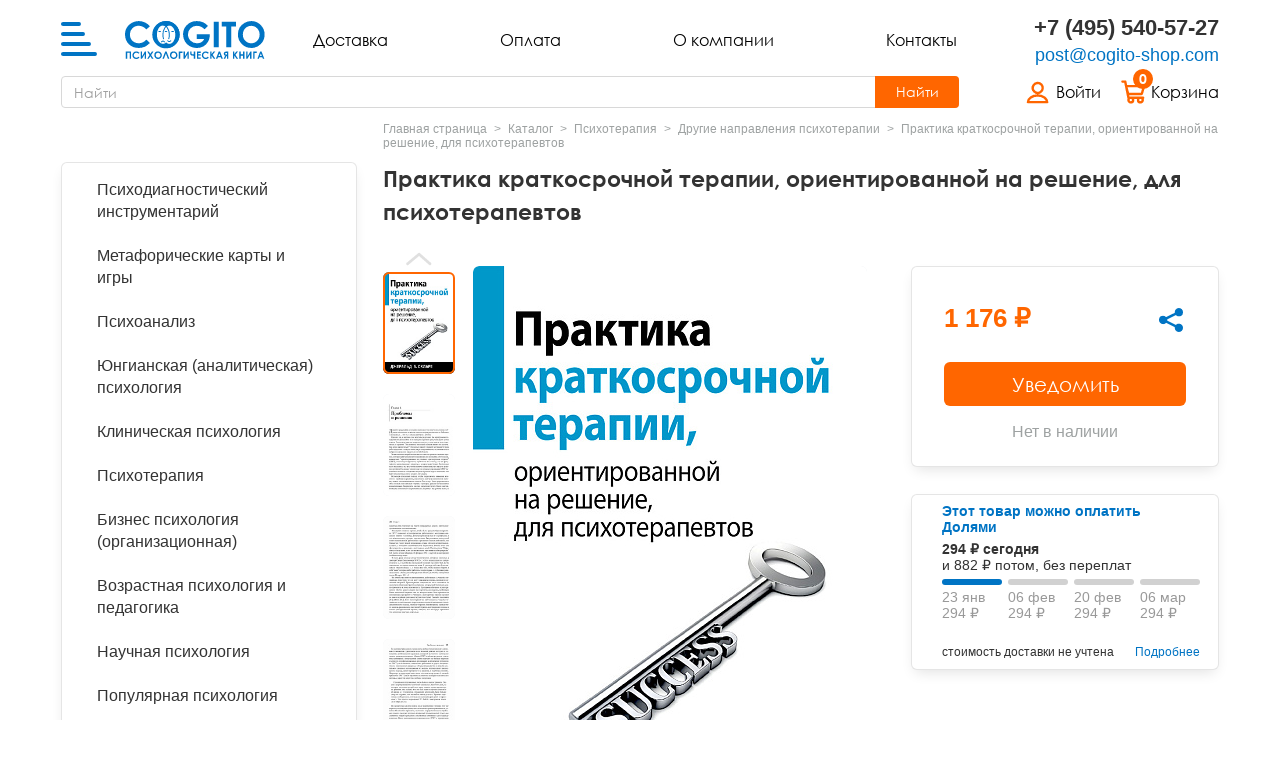

--- FILE ---
content_type: text/html; charset=UTF-8
request_url: https://cogito-shop.com/catalog/drugie-napravleniya-psikhoterapii/praktika-kratkosrochnoy-terapii-orientirovannoy-na-reshenie-dlya-psikhoterapevtov/
body_size: 41309
content:
<!DOCTYPE html>
<html class="no-js" xml:lang="ru" lang="ru">
<head>
    <!-- Google Tag Manager -->
    <script data-skip-moving="true">(function(w,d,s,l,i){w[l]=w[l]||[];w[l].push({'gtm.start':
                    new Date().getTime(),event:'gtm.js'});var f=d.getElementsByTagName(s)[0],
                j=d.createElement(s),dl=l!='dataLayer'?'&l='+l:'';j.async=true;j.src=
                'https://www.googletagmanager.com/gtm.js?id='+i+dl;f.parentNode.insertBefore(j,f);
            })(window,document,'script','dataLayer','GTM-NZ5GB86');</script>
    <!-- End Google Tag Manager -->
    <!-- Rating Mail.ru counter -->
    <noscript><div>
            <img src="https://top-fwz1.mail.ru/counter?id=3233059;js=na" style="border:0;position:absolute;left:-9999px;" alt="Top.Mail.Ru" />
        </div></noscript>
    <!-- //Rating Mail.ru counter -->
    <meta http-equiv="Content-Type" content="text/html; charset=UTF-8" />
<meta name="robots" content="index, follow" />
<meta name="description" content="Купить  &amp;quot;Практика краткосрочной терапии, ориентированной на решение, для психотерапевтов&amp;quot; и другие книги по психологии по доступным ценам. Доставка по РФ и СНГ. Заказывайте по телефону +7 (495) 540-57-27." />
<script data-skip-moving="true">(function(w, d, n) {var cl = "bx-core";var ht = d.documentElement;var htc = ht ? ht.className : undefined;if (htc === undefined || htc.indexOf(cl) !== -1){return;}var ua = n.userAgent;if (/(iPad;)|(iPhone;)/i.test(ua)){cl += " bx-ios";}else if (/Windows/i.test(ua)){cl += ' bx-win';}else if (/Macintosh/i.test(ua)){cl += " bx-mac";}else if (/Linux/i.test(ua) && !/Android/i.test(ua)){cl += " bx-linux";}else if (/Android/i.test(ua)){cl += " bx-android";}cl += (/(ipad|iphone|android|mobile|touch)/i.test(ua) ? " bx-touch" : " bx-no-touch");cl += w.devicePixelRatio && w.devicePixelRatio >= 2? " bx-retina": " bx-no-retina";if (/AppleWebKit/.test(ua)){cl += " bx-chrome";}else if (/Opera/.test(ua)){cl += " bx-opera";}else if (/Firefox/.test(ua)){cl += " bx-firefox";}ht.className = htc ? htc + " " + cl : cl;})(window, document, navigator);</script>


<link href="/bitrix/js/intranet/intranet-common.min.css?166738331561199" type="text/css"  rel="stylesheet" />
<link href="/local/templates/new_cogito/front/dist/assets/libs/css/libs.min.css?172371398442027" type="text/css"  data-template-style="true"  rel="stylesheet" />
<link href="/local/templates/new_cogito/front/dist/assets/styles/app.min.css?1742294996286725" type="text/css"  data-template-style="true"  rel="stylesheet" />
<link href="/local/templates/new_cogito/custom.css?17631254775056" type="text/css"  data-template-style="true"  rel="stylesheet" />
<link href="/local/components/dev/short.search.form/templates/.default/style.css?16738572343588" type="text/css"  data-template-style="true"  rel="stylesheet" />
<link href="/local/templates/new_cogito/styles.css?1673857234143" type="text/css"  data-template-style="true"  rel="stylesheet" />
<link href="/local/templates/new_cogito/template_styles.css?1673857234143" type="text/css"  data-template-style="true"  rel="stylesheet" />







<link rel="apple-touch-icon" sizes="180x180" href="/local/templates/new_cogito/front/dist/favicons/apple-touch-icon.png">
<link rel="icon" type="image/png" sizes="32x32" href="/local/templates/new_cogito/front/dist/favicons/favicon-32x32.png">
<link rel="icon" type="image/png" sizes="16x16" href="/local/templates/new_cogito/front/dist/favicons/favicon-16x16.png">
<link rel="manifest" href="/local/templates/new_cogito/front/dist/favicons/site.webmanifest">
<link rel="mask-icon" href="/local/templates/new_cogito/front/dist/favicons/safari-pinned-tab.svg" color="#5bbad5">
<link rel="shortcut icon" href="/local/templates/new_cogito/front/dist/favicons/favicon.ico">
<meta name="msapplication-TileColor" content="#da532c">
<meta name="msapplication-config" content="/local/templates/new_cogito/front/dist/favicons/browserconfig.xml">
<meta name="theme-color" content="#0074C4">
<link href="/catalog/drugie-napravleniya-psikhoterapii/praktika-kratkosrochnoy-terapii-orientirovannoy-na-reshenie-dlya-psikhoterapevtov/" rel="canonical" />
<meta property="og:title" content=" Практика краткосрочной терапии, ориентированной на решение, для психотерапевтов купить в Москве, цена"/>
<meta property="og:description" content="Купить  &quot;Практика краткосрочной терапии, ориентированной на решение, для психотерапевтов&quot; и другие книги по психологии по доступным ценам. Доставка по РФ и СНГ. Заказывайте по телефону +7 (495) 540-57-27."/>
<meta property="og:image" content="https://cogito-shop.com/upload/iblock/990/03uqmywxutwh5ke4q4cidh0cx3akricf.jpg"/>



    <meta charset="utf-8">
    <meta http-equiv="X-UA-Compatible" content="IE=edge">
    <meta name="viewport" content="width=device-width, initial-scale=1, maximum-scale=5">
    <!--Page Title-->
    <title> Практика краткосрочной терапии, ориентированной на решение, для психотерапевтов купить в Москве, цена</title>
    <!--Additional meta tags-->
    <meta name="msthemecompatible" content="no">
    <meta name="HandheldFriendly" content="True">
    <meta name="apple-mobile-web-app-capable" content="yes">
    <meta name="apple-mobile-web-app-status-bar-style" content="black-translucent">
    <meta name="format-detection" content="telephone=no">
    <meta name="format-detection" content="address=no">
    <!--Favicons-->
        <!--Styles-->
        <!--Scripts-->
                <meta name="google-site-verification" content="vhaH5xtvTxUghxmLGGKVw3O-lMMA-zidT5EUhXjqvkY" />
</head>

<body class="">
<!-- Google Tag Manager (noscript) -->
<noscript><iframe src="https://www.googletagmanager.com/ns.html?id=GTM-NZ5GB86"
                  height="0" width="0" style="display:none;visibility:hidden"></iframe></noscript>
<!-- End Google Tag Manager (noscript) -->
<noscript>
    <div class="no-js-warning">Для корректной работы сайта <b>включите JavaScript</b> в браузере</div>
</noscript>
<header class="header">
    <div class="container header__holder">
        <div class="header__left">
            <div class="header__burger-control">
                <button class="burger-control js-burger-control" title="Меню"><span class="burger-control__icon"><i></i><i></i><i></i><i></i></span></button>
            </div>
            <a href="/" class="header__logo"><strong class="header__logo"><svg width="207" height="56" fill="none" viewBox="0 0 207 56" xmlns="http://www.w3.org/2000/svg">
                    <path d="M1.22 45.06h7.69v10.67H6.85v-8.77H3.28v8.77H1.22V45.06ZM21.3 46.94l-1.42 1.35a4.4 4.4 0 0 0-3.26-1.53c-1.02 0-1.88.35-2.59 1.05A3.5 3.5 0 0 0 13 50.38c0 .71.15 1.35.46 1.9.31.55.75.98 1.32 1.3.56.31 1.2.47 1.88.47.6 0 1.13-.11 1.62-.33a5.87 5.87 0 0 0 1.61-1.2l1.38 1.43a7.63 7.63 0 0 1-2.23 1.6c-.7.3-1.5.45-2.4.45a5.55 5.55 0 0 1-4.08-1.57 5.48 5.48 0 0 1-1.58-4.05c0-1.07.23-2.01.71-2.84a5.85 5.85 0 0 1 4.97-2.75 6.07 6.07 0 0 1 4.65 2.15ZM31.02 45.06v10.67h-2.03v-6.68L25 55.73h-1.77V45.06h2.03v6.9l4.05-6.9H31ZM32.9 45.06h2.3l2.23 3.42 2.25-3.42h2.3l-3.4 5.16 3.6 5.51H39.9l-2.47-3.75-2.45 3.75h-2.3l3.6-5.5-3.37-5.17ZM48.91 44.79c1.51 0 2.8.55 3.89 1.64a5.45 5.45 0 0 1 1.63 4 5.4 5.4 0 0 1-1.6 3.95 5.28 5.28 0 0 1-3.9 1.62 5.3 5.3 0 0 1-4-1.66 5.52 5.52 0 0 1-1.58-3.95 5.54 5.54 0 0 1 5.56-5.6Zm-.02 1.99c-.99 0-1.82.34-2.49 1.03-.67.68-1 1.56-1 2.62a3.48 3.48 0 0 0 3.53 3.6A3.3 3.3 0 0 0 51.39 53a3.55 3.55 0 0 0 1.01-2.58c0-1.01-.34-1.87-1.02-2.57a3.33 3.33 0 0 0-2.5-1.06ZM63.4 55.73l-2.95-7.84-3 7.84h-2.16l4.12-10.67h2.06l4.1 10.67H63.4ZM72 44.79c1.52 0 2.81.55 3.9 1.64a5.45 5.45 0 0 1 1.63 4 5.4 5.4 0 0 1-1.61 3.95 5.28 5.28 0 0 1-3.9 1.62 5.3 5.3 0 0 1-3.99-1.66 5.52 5.52 0 0 1-1.59-3.95 5.54 5.54 0 0 1 5.57-5.6ZM72 46.78c-1 0-1.82.34-2.5 1.03-.67.68-1 1.56-1 2.62 0 1.18.42 2.11 1.27 2.8.66.54 1.41.8 2.26.8A3.3 3.3 0 0 0 74.48 53a3.55 3.55 0 0 0 1.02-2.58c0-1.01-.34-1.87-1.03-2.57A3.33 3.33 0 0 0 72 46.78ZM79.59 45.06h5.3v1.99h-3.3v8.68h-2V45.06ZM94.4 45.06v10.67h-2.03v-6.68l-3.99 6.68h-1.77V45.06h2.03v6.9l4.05-6.9h1.7ZM101.66 51.06h-.68c-.99 0-1.71-.05-2.18-.15-.46-.1-.91-.32-1.34-.65a2.72 2.72 0 0 1-.9-1.2 5.57 5.57 0 0 1-.26-1.88v-2.12h2.06v2.08c0 .73.13 1.23.4 1.52.26.28.81.42 1.66.42h1.24v-4.02h2.05v10.67h-2.05v-4.67ZM106.3 45.06h5.83v1.99h-3.81v1.93h3.8v1.95h-3.8v2.8h3.8v2h-5.82V45.06ZM123.98 46.94l-1.42 1.35a4.4 4.4 0 0 0-3.26-1.53c-1.02 0-1.88.35-2.58 1.05a3.5 3.5 0 0 0-1.05 2.57c0 .71.16 1.35.46 1.9.31.55.75.98 1.32 1.3.56.31 1.2.47 1.88.47.6 0 1.13-.11 1.62-.33a5.86 5.86 0 0 0 1.61-1.2l1.38 1.43a7.64 7.64 0 0 1-2.23 1.6c-.7.3-1.5.45-2.4.45a5.55 5.55 0 0 1-4.08-1.57 5.48 5.48 0 0 1-1.59-4.05c0-1.07.25-2.01.72-2.84a5.85 5.85 0 0 1 4.97-2.75 6.03 6.03 0 0 1 4.65 2.15ZM125.93 45.06H128v3.67l2.9-3.67h2.44l-3.73 4.76 4.09 5.91h-2.4l-3.3-4.74v4.74h-2.06V45.06ZM138.53 45.06h2.06l4.11 10.67h-2.11l-.84-2.2h-4.35l-.87 2.2h-2.11l4.11-10.67Zm1.05 2.83-1.42 3.66h2.83l-1.41-3.66ZM152.72 45.06v10.67h-2.03v-4.3h-.5l-2.15 4.3h-2.22l2.41-4.63c-1.4-.4-2.1-1.33-2.1-2.8 0-.52.07-.98.22-1.36.15-.39.36-.72.63-.98.27-.27.59-.47.95-.6s.65-.2.86-.22c.21-.02.8-.05 1.78-.08h2.15Zm-2.03 4.4v-2.41h-.56c-.5 0-.87.03-1.1.09a.93.93 0 0 0-.54.4c-.14.2-.2.44-.2.73 0 .44.13.75.41.92.28.18.73.27 1.35.27h.64ZM159.63 45.06h2.05v3.67l2.9-3.67h2.44l-3.73 4.76 4.1 5.91h-2.41l-3.3-4.74v4.74h-2.05V45.06ZM168.97 45.06h2.06v4.02h3.57v-4.02h2.06v10.67h-2.06v-4.68h-3.57v4.68h-2.06V45.06ZM187.02 45.06v10.67H185v-6.68l-3.98 6.68h-1.77V45.06h2.03v6.9l4.04-6.9h1.71ZM189.6 45.06h5.3v1.99h-3.29v8.68h-2V45.06ZM199.89 45.06h2.06l4.1 10.67h-2.1l-.84-2.2h-4.36l-.87 2.2h-2.1l4.1-10.67Zm1.04 2.83-1.42 3.66h2.84l-1.42-3.66ZM36.79 7.65l-5.07 4.79c-3.44-3.61-7.3-5.42-11.62-5.42-3.63 0-6.69 1.24-9.18 3.7a12.3 12.3 0 0 0-3.73 9.11c0 2.52.55 4.75 1.65 6.7a11.82 11.82 0 0 0 4.67 4.6 13.65 13.65 0 0 0 6.73 1.67c2.1 0 4.01-.4 5.75-1.17 1.74-.78 3.65-2.2 5.73-4.25l4.91 5.1c-2.8 2.73-5.45 4.62-7.95 5.67a21.7 21.7 0 0 1-8.54 1.58c-5.9 0-10.74-1.85-14.5-5.58C1.88 30.44 0 25.65 0 19.85c0-3.77.85-7.11 2.57-10.04a18.96 18.96 0 0 1 7.36-7.05A20.81 20.81 0 0 1 20.24.08c3.13 0 6.15.66 9.05 1.97 2.9 1.32 5.4 3.19 7.5 5.6ZM61 .08c5.37 0 9.99 1.94 13.84 5.8a19.23 19.23 0 0 1 5.8 14.14c0 5.52-1.9 10.18-5.71 14a18.86 18.86 0 0 1-13.87 5.71c-5.7 0-10.43-1.96-14.2-5.88a19.45 19.45 0 0 1-5.65-13.96A19.53 19.53 0 0 1 51.1 2.74 19.55 19.55 0 0 1 61 .08Zm-.1 7.05c-3.5 0-6.44 1.22-8.82 3.64-2.39 2.43-3.58 5.52-3.58 9.27 0 4.17 1.5 7.48 4.5 9.9 2.34 1.9 5.01 2.86 8.03 2.86 3.41 0 6.32-1.24 8.72-3.7 2.4-2.47 3.6-5.5 3.6-9.11 0-3.6-1.2-6.64-3.63-9.13a11.83 11.83 0 0 0-8.82-3.73Zm61.7.07-5.09 5c-3.21-3.38-6.96-5.07-11.25-5.07a12.9 12.9 0 0 0-9.37 3.69 12.08 12.08 0 0 0-3.78 8.98c0 3.63 1.3 6.72 3.92 9.25a13.37 13.37 0 0 0 9.67 3.8c2.5 0 4.6-.53 6.31-1.57a11 11 0 0 0 4.14-4.9h-10.98v-6.73h19.08l.05 1.58c0 3.3-.87 6.43-2.58 9.4a18.15 18.15 0 0 1-6.69 6.78 19.24 19.24 0 0 1-9.64 2.32c-3.93 0-7.45-.84-10.54-2.55a18.84 18.84 0 0 1-7.34-7.27 20.27 20.27 0 0 1-2.7-10.2c0-5 1.67-9.34 4.99-13.03 3.94-4.4 9.08-6.6 15.39-6.6 3.3 0 6.4.6 9.28 1.82 2.42 1.03 4.8 2.8 7.13 5.3Zm8.77-6.17h7.19v37.76h-7.2V1.03Zm11.62 0h20.98v7.1h-6.92v30.66h-7.35V8.13h-6.7v-7.1Zm43.8-.95c5.36 0 9.97 1.94 13.83 5.8a19.25 19.25 0 0 1 5.8 14.14 19 19 0 0 1-5.72 14 18.86 18.86 0 0 1-13.86 5.71c-5.7 0-10.44-1.96-14.2-5.88A19.45 19.45 0 0 1 167 19.9a19.57 19.57 0 0 1 9.86-17.15A19.57 19.57 0 0 1 186.8.08Zm-.12 7.05c-3.5 0-6.44 1.22-8.81 3.64-2.4 2.43-3.58 5.52-3.58 9.27 0 4.17 1.5 7.48 4.5 9.9 2.34 1.9 5 2.86 8.03 2.86 3.4 0 6.31-1.24 8.71-3.7 2.4-2.47 3.6-5.5 3.6-9.11 0-3.6-1.2-6.64-3.63-9.13a11.82 11.82 0 0 0-8.81-3.73Z" fill="#0074C4" />
                    <path fill-rule="evenodd" clip-rule="evenodd" d="M60.79 40.3a20.24 20.24 0 0 0 20.05-20.35A20.25 20.25 0 0 0 60.38 0a20.24 20.24 0 0 0-20.05 20.35A20.25 20.25 0 0 0 60.8 40.3Z" fill="#0074C4" />
                    <path fill-rule="evenodd" clip-rule="evenodd" d="M61.4 31.9c.7.8.87.92 2 1.38.74.3 1.51.45 2.31.44 2.39-.02 4.56-1.51 6.15-3.9a17.42 17.42 0 0 0 2.59-9.65 17.37 17.37 0 0 0-2.79-9.59c-1.63-2.36-3.83-3.8-6.22-3.78a6.34 6.34 0 0 0-3.62 1.23c.5.51.97 1.08 1.4 1.7 1.83 2.66 3 6.33 3.03 10.37a21.32 21.32 0 0 1-.84 6.12.7.7 0 1 1-1.34-.4 18.36 18.36 0 0 0 .78-5.7 17.38 17.38 0 0 0-2.79-9.6c-.4-.59-.84-1.12-1.32-1.59-.52.52-1 1.1-1.44 1.77a17.38 17.38 0 0 0-2.59 9.65 19.6 19.6 0 0 0 .87 5.6.7.7 0 0 1-1.34.42 19.78 19.78 0 0 1-.94-6 18.78 18.78 0 0 1 2.83-10.44c.47-.7.98-1.34 1.54-1.9a6.41 6.41 0 0 0-3.83-1.29c-2.38.02-4.56 1.52-6.14 3.9a17.35 17.35 0 0 0-2.59 9.65c.04 3.76 1.1 7.16 2.79 9.6 1.62 2.35 3.83 3.8 6.21 3.78a6.07 6.07 0 0 0 2.25-.47 7.4 7.4 0 0 0 1.72-1.02c.45-.59.94-.7 1.32-.28Z" fill="#fff" />
                    <path fill-rule="evenodd" clip-rule="evenodd" d="M60.6 16.23c1.1-.01 1.98-.38 1.98-.82 0-.43-.9-.78-2-.77-1.1.01-2 .38-1.99.81 0 .44.9.79 2 .78ZM51.29 16.4c1.1-.01 2-.38 1.98-.82 0-.44-.9-.78-2-.77-1.1.01-1.98.38-1.98.81 0 .44.9.79 2 .78ZM70.43 16.2c1.1 0 2-.37 1.99-.8 0-.44-.9-.8-2-.78-1.1.01-2 .38-1.99.81 0 .44.9.79 2 .78ZM63.73 28.65a.7.7 0 0 0-1-.05.7.7 0 0 0-.05.99c.89.97 1.8 1.46 2.76 1.47.95 0 1.88-.47 2.78-1.42a.7.7 0 0 0-.04-.98.7.7 0 0 0-.99.02c-.61.66-1.2.98-1.74.97-.55 0-1.12-.33-1.72-1ZM53.41 30.28a.7.7 0 0 0 .03.98.7.7 0 0 0 1-.03c.6-.65 1.2-.97 1.74-.97s1.12.34 1.72 1a.7.7 0 1 0 1.04-.94c-.88-.96-1.8-1.45-2.75-1.46-.95-.01-1.88.46-2.78 1.42Z" fill="#0074C4" />
                </svg>
                    <span>Cogito</span></strong></a>
        </div>
        <nav class="header__nav">
            <ul>
    <li><a href="/about/delivery/">Доставка</a></li>
    <li><a href="/about/payment/">Оплата</a></li>
    <li><a href="/about/">О компании</a></li>
    <li><a href="/about/contacts/">Контакты</a></li>
</ul>
        </nav>
        <div class="header__contacts">
            <div class="header__contacts-tel"><a href="tel:+74955405727">+7 (495) 540-57-27</a></div>
<div class="header__contacts-email"><a href="mailto:post@cogito-shop.com">post@cogito-shop.com</a></div>        </div>
        <div class="header__user">
            <div class="header__user-list">
                <div class="header__user-item d-lg-none">
                    <button class="header__user-inner js-search-control">
                        <i>
                            <svg width="20" height="20" viewBox="0 0 20 20" fill="none" xmlns="http://www.w3.org/2000/svg">
                                <path d="m19.1 16.58-3.94-3.74a9.27 9.27 0 0 0 1.69-4.82C16.85 3.6 13.07 0 8.42 0 3.78 0 0 3.6 0 8.02c0 4.43 3.78 8.03 8.42 8.03 1.72 0 3.72-.77 5.06-1.6l3.93 3.74c.65.62 1.65 1.22 2.31.6.66-.63.03-1.58-.63-2.2ZM2.52 8.02c0-3.1 2.64-5.61 5.9-5.61 3.24 0 5.89 2.52 5.89 5.61 0 3.1-2.65 5.62-5.9 5.62a5.77 5.77 0 0 1-5.9-5.62Z" fill="#000" />
                            </svg>
                        </i>
                    </button>
                </div>
                <div class="header__user-item">
                        <a href="/login/" class="header__user-inner" title="Войти">
        <i>
            <svg width="30" height="30" viewBox="0 0 30 30" fill="none" xmlns="http://www.w3.org/2000/svg">
                <path d="M18.128 15.062a6.215 6.215 0 0 1-8.62-8.617 6.214 6.214 0 1 1 8.62 8.617ZM23.119 21.938c2.17 1.598 3.281 3.641 3.341 5.653a.923.923 0 0 1-.426.094H2.891a.922.922 0 0 1-.426-.094c.06-2.012 1.173-4.055 3.342-5.654 2.239-1.65 5.35-2.62 8.656-2.62 3.306 0 6.417.97 8.656 2.62Z" stroke="#000" stroke-width="3" />
            </svg>
        </i>
        <span class="header__user-login-truncate">Войти</span>
    </a>
                </div>
                <div class="header__user-item ajax_head_basket">
    <div class="bx-basket bx-opener">
        <a href="/personal/cart/" class="header__user-inner" title="Корзина">
            <i>
                <em>0</em>
                <svg width="30" height="30" viewBox="0 0 30 30" fill="none" xmlns="http://www.w3.org/2000/svg">
                    <path d="M1.8 2.002H5.22M5.3 2.002l4 20.0849M10.593 22.1211h17.114M12.2474 28.001c1.6279 0 2.9474-1.3241 2.9474-2.9575s-1.3195-2.9576-2.9474-2.9576c-1.6278 0-2.9474 1.3242-2.9474 2.9576 0 1.6334 1.3196 2.9575 2.9474 2.9575ZM24.2455 28.001c1.6278 0 2.9473-1.3241 2.9473-2.9575s-1.3195-2.9576-2.9473-2.9576c-1.6279 0-2.9474 1.3242-2.9474 2.9576 0 1.6334 1.3195 2.9575 2.9474 2.9575ZM25.0129 17.5655H10.0771c-.6224 0-1.2447-.4236-1.3484-1.059L6.758 9.4115c-.2074-.953.4149-1.8002 1.3484-1.8002h18.7735c.9334 0 1.6595.953 1.3483 1.8003l-1.9707 7.0949c0 .6354-.5186 1.059-1.2446 1.059Z" stroke="#000" stroke-width="3" stroke-linecap="round" />
                </svg>
            </i>
            <span>Корзина</span>
        </a>
    </div>
</div>
            </div>
        </div>
        <div class="header__search js-search-panel">
            <form class="header__search-form short_search" action="/search/" method="get">
	<div class="header__search-field input__group">
        <label for="search_global" class="header__search-label">Поиск</label>
		<input type="text" placeholder="Найти" class="search header__search-input" name="q" value="" autocomplete="off" id="search_global">
        <div class="header__search-submit">
            <div class="header__search-submit-icon">
                <svg width="20" height="20" viewBox="0 0 20 20" fill="none" xmlns="http://www.w3.org/2000/svg">
                    <path d="m19.1 16.58-3.94-3.74a9.27 9.27 0 0 0 1.69-4.82C16.85 3.6 13.07 0 8.42 0 3.78 0 0 3.6 0 8.02c0 4.43 3.78 8.03 8.42 8.03 1.72 0 3.72-.77 5.06-1.6l3.93 3.74c.65.62 1.65 1.22 2.31.6.66-.63.03-1.58-.63-2.2ZM2.52 8.02c0-3.1 2.64-5.61 5.9-5.61 3.24 0 5.89 2.52 5.89 5.61 0 3.1-2.65 5.62-5.9 5.62a5.77 5.77 0 0 1-5.9-5.62Z" fill="#000"></path>
                </svg>
            </div>
            <div class="header__search-submit-text">Найти</div>
            <input class="header__search-submit-input btn_search" type="submit" value="">
        </div>
	</div>
    <div class="header__search-close js-search-close">
        <svg width="24" height="24" viewBox="0 0 24 24" xmlns="http://www.w3.org/2000/svg"><path d="m2 2 20 20M2 22 22 2" stroke="#000" stroke-width="3" stroke-linecap="round"/></svg>
    </div>
	<div class="b_header_search__ajax"></div>
</form>        </div>
    </div>
</header>
<div class="burger-menu js-burger-menu">
    <div class="burger-menu__main">
        <div class="burger-menu__wrap">
            <div class="burger-menu__contacts">
                <div class="burger-menu__contacts-tel"><a href="tel:+74955405727">+7 (495) 540-57-27</a></div>
<div class="burger-menu__contacts-email"><a href="mailto:post@cogito-shop.com">post@cogito-shop.com</a></div>
            </div>
            <div class="burger-menu__nav">
                <ul>
    <li><a href="/about/delivery/">Доставка</a></li>
    <li><a href="/about/payment/">Оплата</a></li>
    <li><a href="/about/">О компании</a></li>
    <li><a href="/about/contacts/">Контакты</a></li>
</ul>
            </div>
            
    <ul class="burger-menu__list js-burger-list">
                    <li class="">
    <span style="cursor:pointer;" onclick="location.href='/catalog/psikhodiagnosticheskiy-instrumentariy/'">Психодиагностический инструментарий</span>
    <div class="js-burger-list-drop">
    <div class="js-burger-list-back">Психодиагностический инструментарий</div>
    <ul>
                                        <li><a href="/catalog/blankovye-metodiki/">Бланковые методики</a></li>
                                            <li><a href="/catalog/kompyuternye-metodiki/">Компьютерные методики</a></li>
                                            <li><a href="/catalog/metodiki-imaton/">Методики ИМАТОН</a></li>
                                            <li><a href="/catalog/metodicheskie-rukovodstva/">Методические руководства</a></li>
                            </ul></li>                <li class="">
    <span style="cursor:pointer;" onclick="location.href='/catalog/metaforicheskie-karty/'">Метафорические карты и игры</span>
    <div class="js-burger-list-drop">
    <div class="js-burger-list-back">Метафорические карты и игры</div>
    <ul>
                                        <li><a href="/catalog/knigi-i-rukovodstva-po-metaforicheskim-kartam/">Книги и руководства по метафорическим  картам</a></li>
                                            <li><a href="/catalog/kolody-metaforicheskikh-kart/">Колоды метафорических  карт</a></li>
                                            <li><a href="/catalog/didakticheskie-materialy-i-igry/">Психологические игры</a></li>
                            </ul></li>                            <li><a href="/catalog/psikhoanaliz/">Психоанализ</a></li>
                                            <li><a href="/catalog/yungianskaya-analiticheskaya-psikhologiya/">Юнгианская  (аналитическая) психология</a></li>
                                <li class="">
    <span style="cursor:pointer;" onclick="location.href='/catalog/klinicheskaya-psikhologiya/'">Клиническая психология</span>
    <div class="js-burger-list-drop">
    <div class="js-burger-list-back">Клиническая психология</div>
    <ul>
                                        <li><a href="/catalog/autizm/">Аутизм и патопсихология</a></li>
                                            <li><a href="/catalog/bipolyarnoe-rasstroystvo/">Биполярное и депрессивное расстройство</a></li>
                                            <li><a href="/catalog/gorevanie/">Горевание</a></li>
                                            <li><a href="/catalog/gorevanie-travmy-ptsr/">Горевание, травмы, ПТСР</a></li>
                                            <li><a href="/catalog/zavisimosti/">Зависимости</a></li>
                                            <li><a href="/catalog/obsessivno-kompulsivnoe-rasstroystvo/">Обсессивно-компульсивное расстройство</a></li>
                                            <li><a href="/catalog/pogranichnoe-rasstroystvo/">Пограничное и нарциссическое расстройство</a></li>
                                            <li><a href="/catalog/psikhosomatika/">Психосоматика</a></li>
                                            <li><a href="/catalog/rasstroystva-pishchevogo-povedeniya/">Расстройства пищевого поведения</a></li>
                                            <li><a href="/catalog/trevozhnye-rasstroystva-panicheskie-ataki/">Тревожные расстройства, панические атаки</a></li>
                            </ul></li>                <li class="">
    <span style="cursor:pointer;" onclick="location.href='/catalog/psikhoterapiya/'">Психотерапия</span>
    <div class="js-burger-list-drop">
    <div class="js-burger-list-back">Психотерапия</div>
    <ul>
                                        <li><a href="/catalog/kognitivno-povedencheskaya-terapiya-kpt/">Когнитивно-поведенческая терапия (КПТ) и ДПТ</a></li>
                                            <li><a href="/catalog/geshtalt-terapiya/">Гештальт-терапия</a></li>
                                            <li><a href="/catalog/telesno-orientirovannaya-terapiya/">Телесно - ориентированная терапия</a></li>
                                            <li><a href="/catalog/art-terapiya/">Арт-терапия</a></li>
                                            <li><a href="/catalog/semeynaya-terapiya/">Семейная и парная терапия</a></li>
                                            <li><a href="/catalog/seksologiya/">Сексология</a></li>
                                            <li><a href="/catalog/tranzaktnyy-analiz/">Транзактный анализ</a></li>
                                            <li><a href="/catalog/ekzistentsialnaya-psikhoterapiya/">Экзистенциальная, гуманистическая и логотерапия</a></li>
                                            <li><a href="/catalog/pesochnaya-terapiya/">Песочная терапия</a></li>
                                            <li><a href="/catalog/psikhodrama/">Психодрама</a></li>
                                            <li><a href="/catalog/skazkoterapiya/">Сказкотерапия</a></li>
                                            <li class="current"><a href="/catalog/drugie-napravleniya-psikhoterapii/"><span>Другие направления психотерапии</span></a></li>
                                            <li><a href="/catalog/gipnoz-klassicheskiy-i-eriksonovskiy/">Классический, эриксоновский гипноз и НЛП</a></li>
                                            <li><a href="/catalog/nlp/">НЛП</a></li>
                            </ul></li>                <li class="">
    <span style="cursor:pointer;" onclick="location.href='/catalog/sotsialnaya-i-organizatsionnaya-psikhologiya/'">Бизнес психология (организационная)</span>
    <div class="js-burger-list-drop">
    <div class="js-burger-list-back">Бизнес психология (организационная)</div>
    <ul>
                                        <li><a href="/catalog/liderstvo-i-upravlenie-personalom/">Лидерство и управление персоналом</a></li>
                                            <li><a href="/catalog/prodazhi-peregovory-i-prezentatsii/">Переговоры, презентации и коучинг</a></li>
                                            <li><a href="/catalog/psikhologiya-vliyaniya-konfliktologiya-nlp/">Психология влияния, конфликтология, НЛП</a></li>
                            </ul></li>                <li class="">
    <span style="cursor:pointer;" onclick="location.href='/catalog/vozrastnaya-psikhologiya-i-pedagogika/'">Возрастная психология и педагогика</span>
    <div class="js-burger-list-drop">
    <div class="js-burger-list-back">Возрастная психология и педагогика</div>
    <ul>
                                        <li><a href="/catalog/vzroslyy-vozrastts/">Взрослый и пожилой возраст</a></li>
                                            <li><a href="/catalog/osobennosti-razvitiya-spetsialnaya-pedagogika/">Особенности развития (специальная педагогика)</a></li>
                                            <li><a href="/catalog/pedagogicheskaya-psikhologiya/">Педагогическая психология</a></li>
                                            <li><a href="/catalog/ranniy-vozrast/">Ранний возраст</a></li>
                                            <li><a href="/catalog/shkolniki-i-podrostki/">Школьники и подростки</a></li>
                            </ul></li>                <li class="">
    <span style="cursor:pointer;" onclick="location.href='/catalog/nauchnaya-psikhologiya/'">Научная психология</span>
    <div class="js-burger-list-drop">
    <div class="js-burger-list-back">Научная психология</div>
    <ul>
                                        <li><a href="/catalog/deyatelnost-i-obshchenie/">Деятельность и общение</a></li>
                                            <li><a href="/catalog/istoriya-psikhologii-i-istoricheskaya-psikhologiya/">История психологии и историческая психология</a></li>
                                            <li><a href="/catalog/meditsinskaya-i-patopsikhologiya/">Медицинская и патопсихология</a></li>
                                            <li><a href="/catalog/metodologiya/">Методология</a></li>
                                            <li><a href="/catalog/metody-psikhologii/">Методы психологии</a></li>
                                            <li><a href="/catalog/obshchaya-psikhologiya/">Общая психология</a></li>
                                            <li><a href="/catalog/prikladnaya-psikhologiya/">Прикладная психология</a></li>
                                            <li><a href="/catalog/psikhologiya-lichnosti/">Психология личности</a></li>
                                            <li><a href="/catalog/psikhologiya-razvitiya/">Психология развития</a></li>
                                            <li><a href="/catalog/psikhologiya-truda-i-ergonomika/">Психология труда и эргономика</a></li>
                                            <li><a href="/catalog/psikhofiziologiya/">Психофизиология</a></li>
                                            <li><a href="/catalog/sotsialnaya-psikhologiya/">Социальная психология</a></li>
                            </ul></li>                <li class="">
    <span style="cursor:pointer;" onclick="location.href='/catalog/populyarnaya-psikhologiya/'">Популярная психология</span>
    <div class="js-burger-list-drop">
    <div class="js-burger-list-back">Популярная психология</div>
    <ul>
                                        <li><a href="/catalog/dlya-roditeley/">Для родителей</a></li>
                                            <li><a href="/catalog/dlya-detey-igry-i-knigi/">Для детей (игры и книги)</a></li>
                                            <li><a href="/catalog/dlya-podrostkov/">Для подростков</a></li>
                                            <li><a href="/catalog/pomogi-sebe-sam/">Помоги себе сам</a></li>
                                            <li><a href="/catalog/samorazvitie/">Саморазвитие</a></li>
                                            <li><a href="/catalog/brak-razvod-otnosheniya/">Семья, развод, отношения</a></li>
                            </ul></li>                            <li><a href="/catalog/slovari-spravochniki/">Словари, справочники</a></li>
                                            <li><a href="/catalog/uchebnye-posobiya/">Учебные пособия</a></li>
                                            <li><a href="/catalog/filosofiya-sotsiologiya/">Философия, социология</a></li>
                                            <li><a href="/catalog/zhurnaly/">Журналы</a></li>
                                            <li><a href="/catalog/oborudovanie-kantselyariya/">Подарочные издания и сертификаты</a></li>
                                <li class="">
    <span style="cursor:pointer;" onclick="location.href='/catalog/elektronnye-knigi/'">Электронные книги</span>
    <div class="js-burger-list-drop">
    <div class="js-burger-list-back">Электронные книги</div>
    <ul>
                                        <li><a href="/catalog/biznes-organizatsionnaya-psikhologiya/">Бизнес (организационная) психология</a></li>
                                            <li><a href="/catalog/vozrastnaya-psikhologiya-i-pedagogika-el-knigi/">Возрастная психология и педагогика</a></li>
                                            <li><a href="/catalog/klinicheskaya-psikhologiya-el/">Клиническая психология</a></li>
                                            <li><a href="/catalog/nauchnaya-psikhologiya-el/">Научная психология</a></li>
                                            <li><a href="/catalog/populyarnaya-psikhologiya-el/">Популярная психология</a></li>
                                            <li><a href="/catalog/psikhodiagnostika/">Психодиагностика</a></li>
                                            <li><a href="/catalog/psikhoterapiya-el/">Психотерапия</a></li>
                                            <li><a href="/catalog/uchebnaya-literatura-el-knigi/">Учебная литература</a></li>
                            </ul></li>                <li class="">
    <span style="cursor:pointer;" onclick="location.href='/catalog/bukinisticheskaya-literatura/'">Букинистическая литература</span>
    <div class="js-burger-list-drop">
    <div class="js-burger-list-back">Букинистическая литература</div>
    <ul>
                                        <li><a href="/catalog/detskaya-psikhologiya-1/">Детская психология</a></li>
                                            <li><a href="/catalog/drugie-nauchnye-raboty-po-psikhologii/">Другие научные работы по психологии</a></li>
                                            <li><a href="/catalog/literatura-po-psikhologii-na-inostrannykh-yazykakh/">Литература по психологии на иностранных языках</a></li>
                                            <li><a href="/catalog/populyarnaya-literatura-po-psikhologii/">Популярная литература по психологии</a></li>
                                            <li><a href="/catalog/prakticheskaya-psikhologiya-book/">Практическая психология</a></li>
                                            <li><a href="/catalog/psikhoterapiya-1/">Психотерапия</a></li>
                                            <li><a href="/catalog/nepsikhologicheskaya-literatura/">Непсихологическая литература</a></li>
                                            <li><a href="/catalog/psikhologiya-lichnosti-bukinist/">Психология личности букинист</a></li>
                                            <li><a href="/catalog/psikhologiya-razvitiya-1/">Психология развития</a></li>
                                            <li><a href="/catalog/sotsialnaya-i-organizatsionnaya-psikhologiya-1/">Социальная и организационная психология</a></li>
                                            <li><a href="/catalog/uchebnaya-literatura/">Учебная литература</a></li>
                                            <li><a href="/catalog/klassicheskiy-i-yungianskiy-psikhoanaliz/">Классический и юнгианский психоанализ</a></li>
                            </ul></li>                            <li><a href="/catalog/utsenka/">Уценка</a></li>
                                <li class="">
    <span style="cursor:pointer;" onclick="location.href='/catalog/audio-i-video/'">Аудио и Видео</span>
    <div class="js-burger-list-drop">
    <div class="js-burger-list-back">Аудио и Видео</div>
    <ul>
                                        <li><a href="/catalog/psikhokorrektsionnye-programmy/">Психокоррекционные программы</a></li>
                                            <li><a href="/catalog/audio-knigi-lektsii-muzyka/">Аудиокниги, лекции, музыка</a></li>
                            </ul></div></li></ul></div></li>        </ul>
    </div>
    <div class="burger-close js-burger-close">
        <svg width="26" height="26" viewBox="0 0 26 26" fill="none" xmlns="http://www.w3.org/2000/svg">
            <path d="m3.0118 3.0126 19.9775 19.9731M3 22.9731 23 3.0283" stroke="currentColor" stroke-width="5" stroke-linecap="round"/>
        </svg>
    </div>
</div>
</div>
<div class="burger-overlay js-burger-overlay"></div>
<main class="main">
    <div class="breadcrumbs breadcrumbs--space-left"><div class="container"><ul>
		        <li>
            <a href="/" title="Главная страница">
                <span>Главная страница</span>
            </a>
        </li>
		        <li>
            <a href="/catalog/" title="Каталог">
                <span>Каталог</span>
            </a>
        </li>
		        <li>
            <a href="/catalog/psikhoterapiya/" title="Психотерапия">
                <span>Психотерапия</span>
            </a>
        </li>
		        <li>
            <a href="/catalog/drugie-napravleniya-psikhoterapii/" title="Другие направления психотерапии">
                <span>Другие направления психотерапии</span>
            </a>
        </li>
		        <li>
            <a href="/catalog/drugie-napravleniya-psikhoterapii/praktika-kratkosrochnoy-terapii-orientirovannoy-na-reshenie-dlya-psikhoterapevtov/" title="Практика краткосрочной терапии, ориентированной на решение, для психотерапевтов">
                <span>Практика краткосрочной терапии, ориентированной на решение, для психотерапевтов</span>
            </a>
        </li></ul></div></div><script type="application/ld+json">  {	  "@context": "https://schema.org",   "@type": "BreadcrumbList",   "itemListElement": [{"@type":"ListItem","position":1,"name":"\u0413\u043b\u0430\u0432\u043d\u0430\u044f \u0441\u0442\u0440\u0430\u043d\u0438\u0446\u0430","item":"https:\/\/cogito-shop.com\/"},{"@type":"ListItem","position":2,"name":"\u041a\u0430\u0442\u0430\u043b\u043e\u0433","item":"https:\/\/cogito-shop.com\/catalog\/"},{"@type":"ListItem","position":3,"name":"\u041f\u0441\u0438\u0445\u043e\u0442\u0435\u0440\u0430\u043f\u0438\u044f","item":"https:\/\/cogito-shop.com\/catalog\/psikhoterapiya\/"},{"@type":"ListItem","position":4,"name":"\u0414\u0440\u0443\u0433\u0438\u0435 \u043d\u0430\u043f\u0440\u0430\u0432\u043b\u0435\u043d\u0438\u044f \u043f\u0441\u0438\u0445\u043e\u0442\u0435\u0440\u0430\u043f\u0438\u0438","item":"https:\/\/cogito-shop.com\/catalog\/drugie-napravleniya-psikhoterapii\/"},{"@type":"ListItem","position":5,"name":"\u041f\u0440\u0430\u043a\u0442\u0438\u043a\u0430 \u043a\u0440\u0430\u0442\u043a\u043e\u0441\u0440\u043e\u0447\u043d\u043e\u0439 \u0442\u0435\u0440\u0430\u043f\u0438\u0438, \u043e\u0440\u0438\u0435\u043d\u0442\u0438\u0440\u043e\u0432\u0430\u043d\u043d\u043e\u0439 \u043d\u0430 \u0440\u0435\u0448\u0435\u043d\u0438\u0435, \u0434\u043b\u044f \u043f\u0441\u0438\u0445\u043e\u0442\u0435\u0440\u0430\u043f\u0435\u0432\u0442\u043e\u0432","item":"https:\/\/cogito-shop.com\/catalog\/drugie-napravleniya-psikhoterapii\/praktika-kratkosrochnoy-terapii-orientirovannoy-na-reshenie-dlya-psikhoterapevtov\/"}]  }  </script>    <div class="layout-with-sidebar">
	<div class="container">
		<div class="layout-with-sidebar__holder">
			<div class="layout-with-sidebar__content">
                    <div class="product" itemscope="" itemtype="http://schema.org/Book">
        <div class="product__title">
            <h1 class="h2">Практика краткосрочной терапии, ориентированной на решение, для психотерапевтов</h1>
        </div>
<!--        TODO: рейтинг и звёзды делаем после ТЗ по отзывам-->
        <div class="product__meta">
            <!--TODO: количество покупок ждём инфу от Виктора, автоматический агент делаем потом-->
                    </div>
        <div class="product__gallery">
            <div class="product-gallery js-product-gallery ">
                <!--MAIN SLIDER-->
                <div class="product-gallery__main">
                    <div class="product-gallery-main js-product-gallery-main">
                        <div class="swiper">
                            <div class="swiper-wrapper">
                                                                    <div class="product-gallery-main__item swiper-slide">
                                        <div class="product-gallery-main__el">
                                            <img alt="Практика краткосрочной терапии, ориентированной на решение, для психотерапевтов - cogito-shop.com" src="/upload/resize_cache/iblock/990/394_558_2/03uqmywxutwh5ke4q4cidh0cx3akricf.jpg" data-thumb="/upload/resize_cache/iblock/155/124_175_2/ebyda0iyz10s2gcfwjj38vgb0k02eucj.jpg" data-zoom="/upload/iblock/990/03uqmywxutwh5ke4q4cidh0cx3akricf.jpg" alt="154824" />
                                        </div>
                                                                            </div>
                                                                    <div class="product-gallery-main__item swiper-slide">
                                        <div class="product-gallery-main__el">
                                            <img alt="Практика краткосрочной терапии, ориентированной на решение, для психотерапевтов - cogito-shop.com" src="/upload/resize_cache/iblock/81f/394_558_2/husmbzqu7y666w4neh002q9w5zfrrfcy.jpg" data-thumb="/upload/resize_cache/iblock/81f/124_175_2/husmbzqu7y666w4neh002q9w5zfrrfcy.jpg" data-zoom="/upload/iblock/81f/husmbzqu7y666w4neh002q9w5zfrrfcy.jpg" alt="156246" />
                                        </div>
                                                                            </div>
                                                                    <div class="product-gallery-main__item swiper-slide">
                                        <div class="product-gallery-main__el">
                                            <img alt="Практика краткосрочной терапии, ориентированной на решение, для психотерапевтов - cogito-shop.com" src="/upload/resize_cache/iblock/8ea/394_558_2/b5gbkt500loauhqpvv9fu60kbcxcn6ba.jpg" data-thumb="/upload/resize_cache/iblock/8ea/124_175_2/b5gbkt500loauhqpvv9fu60kbcxcn6ba.jpg" data-zoom="/upload/iblock/8ea/b5gbkt500loauhqpvv9fu60kbcxcn6ba.jpg" alt="156247" />
                                        </div>
                                                                            </div>
                                                                    <div class="product-gallery-main__item swiper-slide">
                                        <div class="product-gallery-main__el">
                                            <img alt="Практика краткосрочной терапии, ориентированной на решение, для психотерапевтов - cogito-shop.com" src="/upload/resize_cache/iblock/438/394_558_2/gki9uspwsttb8v4uiv9g5kwoyqgfypy9.jpg" data-thumb="/upload/resize_cache/iblock/438/124_175_2/gki9uspwsttb8v4uiv9g5kwoyqgfypy9.jpg" data-zoom="/upload/iblock/438/gki9uspwsttb8v4uiv9g5kwoyqgfypy9.jpg" alt="156248" />
                                        </div>
                                                                            </div>
                                                                    <div class="product-gallery-main__item swiper-slide">
                                        <div class="product-gallery-main__el">
                                            <img alt="Практика краткосрочной терапии, ориентированной на решение, для психотерапевтов - cogito-shop.com" src="/upload/resize_cache/iblock/944/394_558_2/uspq2gougtemu80ptz8okpwcwuzrn8xl.jpg" data-thumb="/upload/resize_cache/iblock/944/124_175_2/uspq2gougtemu80ptz8okpwcwuzrn8xl.jpg" data-zoom="/upload/iblock/944/uspq2gougtemu80ptz8okpwcwuzrn8xl.jpg" alt="156249" />
                                        </div>
                                                                            </div>
                                                            </div>
                        </div>
                        <div class="product-gallery-main__pagination js-product-gallery-main-pagination"></div>
                        <button class="product-gallery-main__zoom js-product-gallery-main-zoom" title="Увеличить изображение">
                            <svg width="15" height="15" viewBox="0 0 15 15" fill="none" xmlns="http://www.w3.org/2000/svg">
                                <path fill-rule="evenodd" clip-rule="evenodd" d="m12.63 5.54 1.63 1.62c.27.27.53.68.26.95-.27.27-.68 0-.96-.26l-1.62-1.62c-.55.37-1.38.7-2.1.7a3.48 3.48 0 0 1-3.48-3.47 3.48 3.48 0 0 1 6.97 0c0 .7-.33 1.53-.7 2.08Zm-2.78-4.5A2.43 2.43 0 0 0 7.4 3.46a2.43 2.43 0 0 0 4.88 0c0-1.33-1.1-2.42-2.44-2.42Zm.33 7.22-.32.01A4.77 4.77 0 0 1 5.1 3.82H1a1 1 0 0 0-1 1V13a1 1 0 0 0 1 1h8.18a1 1 0 0 0 1-1V8.26ZM1.91 5.73h1.9V7h-1.9V5.73Zm3.82 2.54H1.9v1.28h3.82V8.27ZM1.9 10.82h6.36v1.27H1.91v-1.27Z" fill="currentColor" />
                            </svg>
                        </button>
                    </div>
                </div>
                <!--THUMBS SLIDER are added here in javascript-->
            </div>
        </div>
        <div class="product__price-mob">
            <div class="product__price-mob-inner">
                                    <div class="product__price-mob-new text-orange">
                        1 176 ₽                    </div>
                            </div>
        </div>
        <div class="product__options">
            <div class="product__offer" i>
                <meta itemprop="itemCondition" content="NewCondition">
                <div class="product__price">
                    <div class="product__price-inner">
                                                    <div class="product__price-new text-orange">
                                1 176 ₽                            </div>
                </div>
                
                
                </div>
                <div class="product__soc js-share">
                    <div class="product__soc-item">
                        <button class="product__soc-btn js-share-btn" title="Поделиться">
                        <span class="product__soc-btn-icon">
                          <svg width="24" height="24" viewBox="0 0 24 24" fill="none" xmlns="http://www.w3.org/2000/svg">
                            <path d="M19.9 15.64c-1.18 0-2.24.5-2.98 1.3L8.17 12.6a4.28 4.28 0 0 0 0-1.24l8.73-4.3c.75.8 1.81 1.3 3 1.3A4.15 4.15 0 0 0 24 4.19 4.15 4.15 0 0 0 19.89 0a4.14 4.14 0 0 0-4.06 4.79L7.1 9.09a4.06 4.06 0 0 0-3-1.3A4.14 4.14 0 0 0 0 11.95a4.14 4.14 0 0 0 4.1 4.18c1.18 0 2.24-.5 2.98-1.3l8.75 4.36A4.14 4.14 0 0 0 19.9 24a4.14 4.14 0 0 0 4.1-4.18c0-2.3-1.84-4.18-4.11-4.18Z" fill="currentColor" />
                          </svg>
                        </span>
                            <span class="product__soc-btn-icon product__soc-btn-icon--mob">
                          <svg class="" width="28" height="28" viewBox="0 0 28 28" fill="none" xmlns="http://www.w3.org/2000/svg">
                            <path d="M21.9 17.14c-1.2 0-2.27.46-3.08 1.2L10.7 14.3a4.17 4.17 0 0 0 0-.65l8.1-4c.81.75 1.9 1.2 3.08 1.2 2.55 0 4.61-2.1 4.61-4.67a4.64 4.64 0 0 0-4.61-4.68 4.64 4.64 0 0 0-4.6 5l-8.1 4A4.55 4.55 0 0 0 6.1 9.28a4.65 4.65 0 0 0-4.61 4.68 4.64 4.64 0 0 0 4.6 4.68c1.2 0 2.27-.45 3.08-1.2l8.11 4.05v.33a4.64 4.64 0 0 0 4.6 4.68c2.55 0 4.61-2.1 4.61-4.68a4.64 4.64 0 0 0-4.61-4.68Z" fill="currentColor" stroke="#fff" />
                          </svg>
                        </span>
                        </button>
                        <!-- AddToAny BEGIN -->
                        <div class="product__share-drop js-share-drop">
                            <div class="a2a_kit a2a_kit_size_32 a2a_default_style">
                                <a class="a2a_button_whatsapp"></a>
                                <a class="a2a_button_viber"></a>
                                <a class="a2a_button_telegram"></a>
                                <a class="a2a_button_vk"></a>
                            </div>
                        </div>
                                                                        <!-- AddToAny END -->
                    </div>
                    <div class="product__soc-item">
                        <button class="product__soc-btn product__soc-btn--favourite hide btn_favorite__319466 js-favourite-btn" data-id="319466" title="Отложить">
                            <span class="product__soc-btn-icon">
                              <svg xmlns="http://www.w3.org/2000/svg" width="24" height="24" viewBox="0 0 24 24">
                                <path d="M6.28 3C9.52 3 11.25 6.5 12 8.03c.75-1.55 2.47-5.02 5.73-5.02 2.05 0 4.27 1.3 4.27 4.18 0 3.44-4.74 7.85-10 13-5.26-5.15-10-9.56-10-13C2 4.52 3.97 3 6.28 3zm0-2C3.1 1 0 3.19 0 7.2c0 4.65 5.57 9.42 12 15.8 6.43-6.38 12-11.15 12-15.8C24 3.17 20.9 1 17.73 1A6.53 6.53 0 0 0 12 4.25 6.53 6.53 0 0 0 6.28 1z" fill="currentColor" />
                              </svg>
                              <svg xmlns="http://www.w3.org/2000/svg" width="24" height="24" viewBox="0 0 24 24">
                                <path d="M12 4.248c-3.148-5.402-12-3.825-12 2.944 0 4.661 5.571 9.427 12 15.808 6.43-6.381 12-11.147 12-15.808 0-6.792-8.875-8.306-12-2.944z" fill="currentColor" />
                              </svg>
                            </span>
                            <span class="product__soc-btn-icon product__soc-btn-icon--mob">
                              <svg width="28" height="28" viewBox="0 0 28 28" fill="none" xmlns="http://www.w3.org/2000/svg">
                                <path d="M8.28 4.68c1.4 0 2.52.82 3.4 1.93.89 1.1 1.49 2.42 1.86 3.26L14 10.9l.46-1.03c.37-.84.97-2.16 1.85-3.26.89-1.1 2-1.92 3.42-1.92.91 0 1.86.32 2.57.98a4 4 0 0 1 1.2 3.08c0 1.7-1.08 3.72-2.92 6.1A102.28 102.28 0 0 1 14 22.2l-.6-.64a102.33 102.33 0 0 1-5.98-6.73c-1.84-2.37-2.92-4.4-2.92-6.09 0-1.34.45-2.35 1.12-3.02a3.7 3.7 0 0 1 2.66-1.05Zm5.35 21.66.37.4.37-.4 2.38-2.55c2.3-2.45 4.4-4.7 6.05-6.8 2.21-2.83 3.7-5.52 3.7-8.24 0-4.66-3.33-7.24-6.77-7.24-2.15 0-4.32 1-5.73 3.07A6.87 6.87 0 0 0 8.28 1.5C4.83 1.5 1.5 4.1 1.5 8.75c0 2.72 1.49 5.41 3.7 8.23 1.65 2.12 3.76 4.36 6.06 6.81l2.37 2.55Z" fill="currentColor" stroke="#fff" />
                              </svg>
                              <svg width="28" height="28" viewBox="0 0 28 28" fill="none" xmlns="http://www.w3.org/2000/svg">
                                <path d="M14 4.58a6.86 6.86 0 0 0-7.3-2.9c-2.83.67-5.2 3.15-5.2 7.08 0 2.71 1.49 5.4 3.7 8.22 1.65 2.11 3.76 4.36 6.05 6.8l2.38 2.56.37.4.37-.4 2.38-2.55c2.3-2.45 4.4-4.7 6.05-6.8 2.21-2.83 3.7-5.52 3.7-8.23 0-3.94-2.38-6.4-5.21-7.07-2.6-.6-5.53.3-7.29 2.89Z" fill="currentColor" stroke="#fff" />
                              </svg>
                            </span>
                        </button>
                    </div>
                </div>
                <div class="product__offer-buttons">
                    <meta itemprop="availability" content="http://schema.org/InStock">
                    <div class="product__offer-buttons-wrap">
                                                    <div class="product__offer-buttons-item commit-test">
                                <a href="#salenote" class="button-lg full-width btn_salenote btn_salenote__319466"  data-id="319466">Уведомить</a>
                                <a href="#salenote" class="button-muted-lg full-width btn_rm_salenote btn_rm_salenote__319466"  data-id="319466">Отписаться</a>
                            </div>
                            <div class="product__offer-buttons-item text-light">
                                Нет в наличии
                            </div>
                                            </div>
                </div>
            </div>
            <div class="product__parts">
                                    <div class="pay-parts">
                        <div class="pay-parts__title"> Этот товар можно оплатить Долями </div>
                        <div class="pay-parts__note">
                            <strong>294 ₽ сегодня</strong> <br />
                            и 882 ₽ потом, без переплат
                        </div>
                        <div class="pay-parts__steps">
                            <div class="pay-parts__steps-frame">
                                <div class="pay-parts__steps-item main">
                                    <div class="pay-parts__steps-date">23 янв</div>
                                    <div class="pay-parts__steps-price">294 ₽</div>
                                </div>
                                                                                                    <div class="pay-parts__steps-item">
                                        <div class="pay-parts__steps-date">06 фев</div>
                                        <div class="pay-parts__steps-price">294 ₽</div>
                                    </div>
                                                                    <div class="pay-parts__steps-item">
                                        <div class="pay-parts__steps-date">20 фев</div>
                                        <div class="pay-parts__steps-price">294 ₽</div>
                                    </div>
                                                                    <div class="pay-parts__steps-item">
                                        <div class="pay-parts__steps-date">06 мар</div>
                                        <div class="pay-parts__steps-price">294 ₽</div>
                                    </div>
                                                            </div>
                        </div>
                        <div class="pay-parts__footer">
                            <div class="pay-parts__footer-item">
                                стоимость доставки не учтена
                            </div>
                            <div class="pay-parts__footer-item">
                                <a href="/about/dolyame/" class="pay-parts__more">
                                    Подробнее
                                </a>
                            </div>
                        </div>
                    </div>
                            </div>
                    <div class="product__format d-xl-none">
                <div class=" h2 product__format-title">Тип книги:</div>
                <div class="product__format-tabs">
                    <div class="product__format-tabs-item"><span class="book-format"><i class="book-format__icon book-format__icon--print"><span></span></i>
                              <span class="book-format__label">печ. книга</span></span></span></div>                </div>
            </div>
                </div>
        <div class="product__functions">
            <div class="product__specs js-roll">
                <div class="h2 product__specs-title">Характеристики</div>
                <div class="product__specs-overflow">
                    <dl class="product__specs-list js-roll-content">
                                                <div>
                            <dt>Автор</dt>
                            <dd>
                                                                    <a href="/person/sklare_dzherald_b/" class="nobr">Скларе Джеральд Б.</a>
                                                            </dd>
                        </div>
                                                                                                                                                                        <div>
                            <dt>Издательство</dt>
                            <dd>
                                                                    <a href="/publishers/dialektika/" class="nobr">Диалектика</a>
                                                            </dd>
                        </div>
                                                                        <div>
                            <dt>Формат книги</dt>
                            <dd>234x165x11 мм</dd>
                        </div>
                                                                        <div>
                            <dt>Вес</dt>
                            <dd>0.323 кг</dd>
                        </div>
                                                                        <div>
                            <dt>Тип обложки</dt>
                            <dd>Мягкая обложка</dd>
                        </div>
                                                                        <div>
                            <dt>Кол-во стр</dt>
                            <dd>240</dd>
                        </div>
                                                                        <div>
                            <dt>Год</dt>
                            <dd>2023</dd>
                        </div>
                                                                        <div>
                            <dt>ISBN</dt>
                            <dd>978-5-907515-41-3</dd>
                        </div>
                                                                        <div>
                            <dt>Код</dt>
                            <dd>29919</dd>
                        </div>
                                            </dl>
                </div>
                <button class="product__specs-btn js-roll-btn">
                    <span>Развернуть характеристики</span>
                    <span>Свернуть характеристики</span>
                </button>
            </div>
                            <div class="product__format d-none d-xl-block">
                    <div class="h2 product__format-title">
                        Тип книги:
                    </div>
                    <div class="product__format-tabs">
                        <div class="product__format-tabs-item"><span class="book-format"><i class="book-format__icon book-format__icon--print"><span></span></i>
                              <span class="book-format__label">печ. книга</span></span></span></div>                    </div>
                </div>
                    </div>
        <div class="product__description typography bx-content" itemprop="description">
            <div class="product__description-inner">
                <div class="h2">Аннотация</div>
                                                                    Книга предназначена для психологов, преподавателей университетов, социальных работников и других специалистов в области психического здоровья, а также аспирантов и студентов. Ее цель — представить пошаговые инструкции в сочетании с примерами из практики, чтобы читатели могли приобрести навыки, необходимые для использования подхода ОРКТ — ориентированной на решение краткосрочной терапии, к клиентам разных возрастных групп. Создание четко сформулированных целей является ключом к успеху в ОРКТ.<br>
 <br>
 Тот факт, что клиенты могут увидеть положительные результаты за короткое время, дает особенно важное преимущество специалистам с большой рабочей нагрузкой. Поскольку эта модель фокусируется на решениях, а не на проблемах и их истории, терапия становится короткой, а успех приходит быстро. Книга также может служить в качестве краткого справочника.<br>
 <br>
 Эксперт Джеральд Скларе предлагает свежие идеи и новые способы применения прорывного подхода — применения ориентированной на решение краткосрочной терапии (ОРКТ) при работе с различными возрастными категориями клиентов.
<hr>
<h2>Содержание</h2>
 Предисловие<br>
 Обзор содержания<br>
 Что нового в этом издании<br>
 Кому может быть полезна эта книга<br>
 Благодарности<br>
 Об авторе<br>
 <b>Глава 1. Проблемы и решения</b><br>
 Истоки краткосрочной терапии, ориентированной на решение<br>
 Отличия и сходство<br>
 Эффективность<br>
 Основные правила<br>
 Предположения, ориентированные на решение<br>
 Дополнительные руководящие принципы<br>
 Резюме<br>
 Практическое упражнение<br>
 <b>Глава 2. Постановка целей</b><br>
 Открытие первой встречи: установление взаимопонимания и объяснение процесса<br>
 Формирование позитивной цели<br>
 Вопрос о чуде Вопросы “Что еще?”<br>
 Постановка хорошо cформулированной цели: обзор<br>
 Резюме<br>
 Практические упражнения<br>
 <b>Глава 3. Поиск и выработка решений</b><br>
 Обнаружение непризнанных решений: примеры успеха<br>
 Расширение возможностей клиентов через выявление их ресурсов<br>
 Определение исходного уровня и прогресса<br>
 Флажки на минном поле: выявление и преодоление препятствий<br>
 Завершайте первый сеанс рекомендациями<br>
 Резюме<br>
 Практическое упражнение<br>
 <b>Глава 4. Соединение частей</b><br>
 Составляющие первого сеанса<br>
 Тематическое исследование на примере из практики психиатрической клиники: сеанс 1<br>
 Анализ конкретного случая из практики: сеанс 1 с Педро<br>
 Резюме<br>
 Практические упражнения<br>
 <b>Глава 5. Сокращенный сеанс ОРКТ</b><br>
 Объяснение процесса<br>
 Определение цели клиента<br>
 Использование шкалы для определения взглядов клиентов на их нынешнюю ситуацию<br>
 Какого наивысшего уровня когда-либо достигал клиент<br>
 Написание рекомендаций<br>
 Пример сокращенного сеанса ОРКТ<br>
 Резюме<br>
 <b>Глава 6. Продолжаем двигаться к цели</b><br>
 Следующие сеансы: начало работы Компоненты второго и последующих сеансов<br>
 Оценка необходимости продолжения терапии<br>
 Составление рекомендаций<br>
 Инструменты для второго и последующих сеансов: блок-схема и заметки<br>
 Последующий сеанс в учреждении психического здоровья<br>
 Продолжение занятий с Педро<br>
 Резюме<br>
 <b>Глава 7. Работа с сомневающимися клиентами и сложными ситуациями</b><br>
 Помощь клиентам, направленным принудительно<br>
 Проведение ОРКТ с учащимися: сеанс у психотерапевта вместо дисциплинарных мер<br>
 Превращение сложных ситуаций в достижимые цели<br>
 Резюме<br>
 <b>Глава 8. Расширенное применение концепций, сфокусированных на решении</b><br>
 Десятисекундный "сеанс"<br>
 Форма направления на терапию, ориентированную на решение<br>
 Использование кукол при проведении ОРКТ<br>
 Использование рисования песком при ОРКТ<br>
 Групповые сеансы, ориентированные на решение<br>
 Использование методов ОРКТ для работы с большой группой<br>
 Сеансы ОРКТ в формате родительского собрания<br>
 Управляемые образы, сфокусированные на решении проблемы<br>
 Резюме<br>
 Подводим итоги<br>
 Приложение А. Практика конкретизации неспецифической цели<br>
 Приложение Б. Сеанс терапии с Кейси: практическое упражнение<br>
 Подсказки для интервенции<br>
 Первый сеанс<br>
 Рекомендации для Кейси<br>
 Приложение В. Управляемое воображение, ориентированное на решение<br>
 Рекомендации по формированию направленного восприятия<br>
Литература                            </div>
        </div>
    </div>

<div style="display: none" itemscope="" itemtype="http://schema.org/Product">
    <div itemprop="name">Практика краткосрочной терапии, ориентированной на решение, для психотерапевтов</div>
	        <a itemprop="image" href="/upload/resize_cache/iblock/990/394_558_2/03uqmywxutwh5ke4q4cidh0cx3akricf.jpg">
            <img alt="Практика краткосрочной терапии, ориентированной на решение, для психотерапевтов - cogito-shop.com" src="/upload/resize_cache/iblock/990/394_558_2/03uqmywxutwh5ke4q4cidh0cx3akricf.jpg" title="Практика краткосрочной терапии, ориентированной на решение, для психотерапевтов">
        </a>
            <a itemprop="image" href="/upload/resize_cache/iblock/81f/394_558_2/husmbzqu7y666w4neh002q9w5zfrrfcy.jpg">
            <img alt="Практика краткосрочной терапии, ориентированной на решение, для психотерапевтов - cogito-shop.com" src="/upload/resize_cache/iblock/81f/394_558_2/husmbzqu7y666w4neh002q9w5zfrrfcy.jpg" title="Практика краткосрочной терапии, ориентированной на решение, для психотерапевтов">
        </a>
            <a itemprop="image" href="/upload/resize_cache/iblock/8ea/394_558_2/b5gbkt500loauhqpvv9fu60kbcxcn6ba.jpg">
            <img alt="Практика краткосрочной терапии, ориентированной на решение, для психотерапевтов - cogito-shop.com" src="/upload/resize_cache/iblock/8ea/394_558_2/b5gbkt500loauhqpvv9fu60kbcxcn6ba.jpg" title="Практика краткосрочной терапии, ориентированной на решение, для психотерапевтов">
        </a>
            <a itemprop="image" href="/upload/resize_cache/iblock/438/394_558_2/gki9uspwsttb8v4uiv9g5kwoyqgfypy9.jpg">
            <img alt="Практика краткосрочной терапии, ориентированной на решение, для психотерапевтов - cogito-shop.com" src="/upload/resize_cache/iblock/438/394_558_2/gki9uspwsttb8v4uiv9g5kwoyqgfypy9.jpg" title="Практика краткосрочной терапии, ориентированной на решение, для психотерапевтов">
        </a>
            <a itemprop="image" href="/upload/resize_cache/iblock/944/394_558_2/uspq2gougtemu80ptz8okpwcwuzrn8xl.jpg">
            <img alt="Практика краткосрочной терапии, ориентированной на решение, для психотерапевтов - cogito-shop.com" src="/upload/resize_cache/iblock/944/394_558_2/uspq2gougtemu80ptz8okpwcwuzrn8xl.jpg" title="Практика краткосрочной терапии, ориентированной на решение, для психотерапевтов">
        </a>
        <div itemprop="offers" itemscope itemtype="http://schema.org/Offer">
        <meta itemprop="price" content="1176">
        <meta itemprop="priceCurrency" content="RUB">
    </div>
    <div itemprop="description">
	    Книга предназначена для психологов, преподавателей университетов, социальных работников и других специалистов в области психического здоровья, а также...    </div>
</div>
			</div>
			<aside class="layout-with-sidebar__aside">
				<div class="layout-with-sidebar__aside-inner">
                    
<div class="menu js-menu">
    <ul class="menu__list">


	
	

        <li class="">
            <span>Психодиагностический инструментарий</span>
            <ul>

	
	

	
	            <li class=""><a href="/catalog/blankovye-metodiki/">Бланковые методики</a>
            </li>
	
	

	
	            <li class=""><a href="/catalog/kompyuternye-metodiki/">Компьютерные методики</a>
            </li>
	
	

	
	            <li class=""><a href="/catalog/metodiki-imaton/">Методики ИМАТОН</a>
            </li>
	
	

	
	            <li class=""><a href="/catalog/metodicheskie-rukovodstva/">Методические руководства</a>
            </li>
	
	

			</ul></li>	
	

        <li class="">
            <span>Метафорические карты и игры</span>
            <ul>

	
	

	
	            <li class=""><a href="/catalog/knigi-i-rukovodstva-po-metaforicheskim-kartam/">Книги и руководства по метафорическим  картам</a>
            </li>
	
	

	
	            <li class=""><a href="/catalog/kolody-metaforicheskikh-kart/">Колоды метафорических  карт</a>
            </li>
	
	

	
	            <li class=""><a href="/catalog/didakticheskie-materialy-i-igry/">Психологические игры</a>
            </li>
	
	

			</ul></li>	
	            <li class=""><a href="/catalog/psikhoanaliz/">Психоанализ</a>
            </li>
	
	

	
	            <li class=""><a href="/catalog/yungianskaya-analiticheskaya-psikhologiya/">Юнгианская  (аналитическая) психология</a>
            </li>
	
	

	
	

        <li class="">
            <span>Клиническая психология</span>
            <ul>

	
	

	
	            <li class=""><a href="/catalog/autizm/">Аутизм и патопсихология</a>
            </li>
	
	

	
	            <li class=""><a href="/catalog/bipolyarnoe-rasstroystvo/">Биполярное и депрессивное расстройство</a>
            </li>
	
	

	
	            <li class=""><a href="/catalog/gorevanie/">Горевание</a>
            </li>
	
	

	
	            <li class=""><a href="/catalog/gorevanie-travmy-ptsr/">Горевание, травмы, ПТСР</a>
            </li>
	
	

	
	            <li class=""><a href="/catalog/zavisimosti/">Зависимости</a>
            </li>
	
	

	
	            <li class=""><a href="/catalog/obsessivno-kompulsivnoe-rasstroystvo/">Обсессивно-компульсивное расстройство</a>
            </li>
	
	

	
	            <li class=""><a href="/catalog/pogranichnoe-rasstroystvo/">Пограничное и нарциссическое расстройство</a>
            </li>
	
	

	
	            <li class=""><a href="/catalog/psikhosomatika/">Психосоматика</a>
            </li>
	
	

	
	            <li class=""><a href="/catalog/rasstroystva-pishchevogo-povedeniya/">Расстройства пищевого поведения</a>
            </li>
	
	

	
	            <li class=""><a href="/catalog/trevozhnye-rasstroystva-panicheskie-ataki/">Тревожные расстройства, панические атаки</a>
            </li>
	
	

			</ul></li>	
	

        <li class="">
            <span>Психотерапия</span>
            <ul>

	
	

	
	            <li class=""><a href="/catalog/kognitivno-povedencheskaya-terapiya-kpt/">Когнитивно-поведенческая терапия (КПТ) и ДПТ</a>
            </li>
	
	

	
	            <li class=""><a href="/catalog/geshtalt-terapiya/">Гештальт-терапия</a>
            </li>
	
	

	
	            <li class=""><a href="/catalog/telesno-orientirovannaya-terapiya/">Телесно - ориентированная терапия</a>
            </li>
	
	

	
	            <li class=""><a href="/catalog/art-terapiya/">Арт-терапия</a>
            </li>
	
	

	
	            <li class=""><a href="/catalog/semeynaya-terapiya/">Семейная и парная терапия</a>
            </li>
	
	

	
	            <li class=""><a href="/catalog/seksologiya/">Сексология</a>
            </li>
	
	

	
	            <li class=""><a href="/catalog/tranzaktnyy-analiz/">Транзактный анализ</a>
            </li>
	
	

	
	            <li class=""><a href="/catalog/ekzistentsialnaya-psikhoterapiya/">Экзистенциальная, гуманистическая и логотерапия</a>
            </li>
	
	

	
	            <li class=""><a href="/catalog/pesochnaya-terapiya/">Песочная терапия</a>
            </li>
	
	

	
	            <li class=""><a href="/catalog/psikhodrama/">Психодрама</a>
            </li>
	
	

	
	            <li class=""><a href="/catalog/skazkoterapiya/">Сказкотерапия</a>
            </li>
	
	

	
	            <li class="current"><a href="/catalog/drugie-napravleniya-psikhoterapii/">Другие направления психотерапии</a>
            </li>
	
	

	
	            <li class=""><a href="/catalog/gipnoz-klassicheskiy-i-eriksonovskiy/">Классический, эриксоновский гипноз и НЛП</a>
            </li>
	
	

	
	            <li class=""><a href="/catalog/nlp/">НЛП</a>
            </li>
	
	

			</ul></li>	
	

        <li class="">
            <span>Бизнес психология (организационная)</span>
            <ul>

	
	

	
	            <li class=""><a href="/catalog/liderstvo-i-upravlenie-personalom/">Лидерство и управление персоналом</a>
            </li>
	
	

	
	            <li class=""><a href="/catalog/prodazhi-peregovory-i-prezentatsii/">Переговоры, презентации и коучинг</a>
            </li>
	
	

	
	            <li class=""><a href="/catalog/psikhologiya-vliyaniya-konfliktologiya-nlp/">Психология влияния, конфликтология, НЛП</a>
            </li>
	
	

			</ul></li>	
	

        <li class="">
            <span>Возрастная психология и педагогика</span>
            <ul>

	
	

	
	            <li class=""><a href="/catalog/vzroslyy-vozrastts/">Взрослый и пожилой возраст</a>
            </li>
	
	

	
	            <li class=""><a href="/catalog/osobennosti-razvitiya-spetsialnaya-pedagogika/">Особенности развития (специальная педагогика)</a>
            </li>
	
	

	
	            <li class=""><a href="/catalog/pedagogicheskaya-psikhologiya/">Педагогическая психология</a>
            </li>
	
	

	
	            <li class=""><a href="/catalog/ranniy-vozrast/">Ранний возраст</a>
            </li>
	
	

	
	            <li class=""><a href="/catalog/shkolniki-i-podrostki/">Школьники и подростки</a>
            </li>
	
	

			</ul></li>	
	

        <li class="">
            <span>Научная психология</span>
            <ul>

	
	

	
	            <li class=""><a href="/catalog/deyatelnost-i-obshchenie/">Деятельность и общение</a>
            </li>
	
	

	
	            <li class=""><a href="/catalog/istoriya-psikhologii-i-istoricheskaya-psikhologiya/">История психологии и историческая психология</a>
            </li>
	
	

	
	            <li class=""><a href="/catalog/meditsinskaya-i-patopsikhologiya/">Медицинская и патопсихология</a>
            </li>
	
	

	
	            <li class=""><a href="/catalog/metodologiya/">Методология</a>
            </li>
	
	

	
	            <li class=""><a href="/catalog/metody-psikhologii/">Методы психологии</a>
            </li>
	
	

	
	            <li class=""><a href="/catalog/obshchaya-psikhologiya/">Общая психология</a>
            </li>
	
	

	
	            <li class=""><a href="/catalog/prikladnaya-psikhologiya/">Прикладная психология</a>
            </li>
	
	

	
	            <li class=""><a href="/catalog/psikhologiya-lichnosti/">Психология личности</a>
            </li>
	
	

	
	            <li class=""><a href="/catalog/psikhologiya-razvitiya/">Психология развития</a>
            </li>
	
	

	
	            <li class=""><a href="/catalog/psikhologiya-truda-i-ergonomika/">Психология труда и эргономика</a>
            </li>
	
	

	
	            <li class=""><a href="/catalog/psikhofiziologiya/">Психофизиология</a>
            </li>
	
	

	
	            <li class=""><a href="/catalog/sotsialnaya-psikhologiya/">Социальная психология</a>
            </li>
	
	

			</ul></li>	
	

        <li class="">
            <span>Популярная психология</span>
            <ul>

	
	

	
	            <li class=""><a href="/catalog/dlya-roditeley/">Для родителей</a>
            </li>
	
	

	
	            <li class=""><a href="/catalog/dlya-detey-igry-i-knigi/">Для детей (игры и книги)</a>
            </li>
	
	

	
	            <li class=""><a href="/catalog/dlya-podrostkov/">Для подростков</a>
            </li>
	
	

	
	            <li class=""><a href="/catalog/pomogi-sebe-sam/">Помоги себе сам</a>
            </li>
	
	

	
	            <li class=""><a href="/catalog/samorazvitie/">Саморазвитие</a>
            </li>
	
	

	
	            <li class=""><a href="/catalog/brak-razvod-otnosheniya/">Семья, развод, отношения</a>
            </li>
	
	

			</ul></li>	
	            <li class=""><a href="/catalog/slovari-spravochniki/">Словари, справочники</a>
            </li>
	
	

	
	            <li class=""><a href="/catalog/uchebnye-posobiya/">Учебные пособия</a>
            </li>
	
	

	
	            <li class=""><a href="/catalog/filosofiya-sotsiologiya/">Философия, социология</a>
            </li>
	
	

	
	            <li class=""><a href="/catalog/zhurnaly/">Журналы</a>
            </li>
	
	

	
	            <li class=""><a href="/catalog/oborudovanie-kantselyariya/">Подарочные издания и сертификаты</a>
            </li>
	
	

	
	

        <li class="">
            <span>Электронные книги</span>
            <ul>

	
	

	
	            <li class=""><a href="/catalog/biznes-organizatsionnaya-psikhologiya/">Бизнес (организационная) психология</a>
            </li>
	
	

	
	            <li class=""><a href="/catalog/vozrastnaya-psikhologiya-i-pedagogika-el-knigi/">Возрастная психология и педагогика</a>
            </li>
	
	

	
	            <li class=""><a href="/catalog/klinicheskaya-psikhologiya-el/">Клиническая психология</a>
            </li>
	
	

	
	            <li class=""><a href="/catalog/nauchnaya-psikhologiya-el/">Научная психология</a>
            </li>
	
	

	
	            <li class=""><a href="/catalog/populyarnaya-psikhologiya-el/">Популярная психология</a>
            </li>
	
	

	
	            <li class=""><a href="/catalog/psikhodiagnostika/">Психодиагностика</a>
            </li>
	
	

	
	            <li class=""><a href="/catalog/psikhoterapiya-el/">Психотерапия</a>
            </li>
	
	

	
	            <li class=""><a href="/catalog/uchebnaya-literatura-el-knigi/">Учебная литература</a>
            </li>
	
	

			</ul></li>	
	

        <li class="">
            <span>Букинистическая литература</span>
            <ul>

	
	

	
	            <li class=""><a href="/catalog/detskaya-psikhologiya-1/">Детская психология</a>
            </li>
	
	

	
	            <li class=""><a href="/catalog/drugie-nauchnye-raboty-po-psikhologii/">Другие научные работы по психологии</a>
            </li>
	
	

	
	            <li class=""><a href="/catalog/literatura-po-psikhologii-na-inostrannykh-yazykakh/">Литература по психологии на иностранных языках</a>
            </li>
	
	

	
	            <li class=""><a href="/catalog/populyarnaya-literatura-po-psikhologii/">Популярная литература по психологии</a>
            </li>
	
	

	
	            <li class=""><a href="/catalog/prakticheskaya-psikhologiya-book/">Практическая психология</a>
            </li>
	
	

	
	            <li class=""><a href="/catalog/psikhoterapiya-1/">Психотерапия</a>
            </li>
	
	

	
	            <li class=""><a href="/catalog/nepsikhologicheskaya-literatura/">Непсихологическая литература</a>
            </li>
	
	

	
	            <li class=""><a href="/catalog/psikhologiya-lichnosti-bukinist/">Психология личности букинист</a>
            </li>
	
	

	
	            <li class=""><a href="/catalog/psikhologiya-razvitiya-1/">Психология развития</a>
            </li>
	
	

	
	            <li class=""><a href="/catalog/sotsialnaya-i-organizatsionnaya-psikhologiya-1/">Социальная и организационная психология</a>
            </li>
	
	

	
	            <li class=""><a href="/catalog/uchebnaya-literatura/">Учебная литература</a>
            </li>
	
	

	
	            <li class=""><a href="/catalog/klassicheskiy-i-yungianskiy-psikhoanaliz/">Классический и юнгианский психоанализ</a>
            </li>
	
	

			</ul></li>	
	            <li class=""><a href="/catalog/utsenka/">Уценка</a>
            </li>
	
	

	
	

        <li class="">
            <span>Аудио и Видео</span>
            <ul>

	
	

	
	            <li class=""><a href="/catalog/psikhokorrektsionnye-programmy/">Психокоррекционные программы</a>
            </li>
	
	

	
	            <li class=""><a href="/catalog/audio-knigi-lektsii-muzyka/">Аудиокниги, лекции, музыка</a>
            </li>
	
	

	</ul></li></ul></li>
    </ul>
</div>
				</div>
			</aside>
		</div>
	</div>
</div>
    <section class="items-slider">
        <div class="container-narrow">
                            <div class="items-slider__title h2">
                    <div class="h2">Похожие товары</div>
                                    </div>
                        <div class="items-slider__slider js-items-slider">
                <div class="swiper">
                    <div class="swiper-wrapper">
                                                <div class="items-slider__el items-slider__item swiper-slide">
                            <a href="/catalog/gorevanie-travmy-ptsr/ubiystvo-dushi-intsest-i-terapiya/" class="items-slider__el-inner">
                                <div class="items-slider__el-figure">
                                    <div class="items-slider__el-figure-inner">
                                        <img class="items-slider__el-figure-img js-lazy-load" src="/upload/resize_cache/iblock/a04/189_303_2/37lzy02wo29hmzpfj6wr105tbuvrcf24.jpg" data-src="/upload/resize_cache/iblock/a04/189_303_2/37lzy02wo29hmzpfj6wr105tbuvrcf24.jpg" alt="image description" />
                                    </div>
                                </div>
                                <div class="items-slider__el-price">
                                                                                <div class="items-slider__el-price-new text-orange">
                                                1375 ₽
                                            </div>
                                                                        </div>
                                <div class="items-slider__el-text">
                                    Убийство души: Инцест и терапия                                </div>
                            </a>
                            <div class="items-slider__el-options 44">
                                                                    <a href="#" class="button js-ajax-buy buy_button__5831" data-id="5831">В корзину</a>
                                    <button class="button-favorite hide btn_favorite__5831 js-favourite-btn" data-id="5831" title="Отложить"><i></i></button>
                                                            </div>
                        </div>
                                                <div class="items-slider__el items-slider__item swiper-slide">
                            <a href="/catalog/drugie-napravleniya-psikhoterapii/psikhologiya-zhenskogo-nasiliya-prestuplenie-protiv-tela/" class="items-slider__el-inner">
                                <div class="items-slider__el-figure">
                                    <div class="items-slider__el-figure-inner">
                                        <img class="items-slider__el-figure-img js-lazy-load" src="/upload/resize_cache/iblock/88f/189_303_2/d00p29dce8wgqlg6ehzlu9131wq08w51.jpg" data-src="/upload/resize_cache/iblock/88f/189_303_2/d00p29dce8wgqlg6ehzlu9131wq08w51.jpg" alt="image description" />
                                    </div>
                                </div>
                                <div class="items-slider__el-price">
                                                                                <div class="items-slider__el-price-new text-orange">
                                                1205 ₽
                                            </div>
                                                                        </div>
                                <div class="items-slider__el-text">
                                    Психология женского насилия. Преступление против тела                                </div>
                            </a>
                            <div class="items-slider__el-options 44">
                                                                    <a href="#" class="button js-ajax-buy buy_button__61309" data-id="61309">В корзину</a>
                                    <button class="button-favorite hide btn_favorite__61309 js-favourite-btn" data-id="61309" title="Отложить"><i></i></button>
                                                            </div>
                        </div>
                                                <div class="items-slider__el items-slider__item swiper-slide">
                            <a href="/catalog/drugie-napravleniya-psikhoterapii/matritsa-i-potentsial-kharaktera-s-pozitsiy-arkhetipicheskogo-podkhoda-i-teoriy-razvitiya-v-poiskakh/" class="items-slider__el-inner">
                                <div class="items-slider__el-figure">
                                    <div class="items-slider__el-figure-inner">
                                        <img class="items-slider__el-figure-img js-lazy-load" src="/upload/resize_cache/iblock/826/189_303_2/8sbs11ocuqe103dmr2gnf64u0yzun4vx.jpg" data-src="/upload/resize_cache/iblock/826/189_303_2/8sbs11ocuqe103dmr2gnf64u0yzun4vx.jpg" alt="image description" />
                                    </div>
                                </div>
                                <div class="items-slider__el-price">
                                                                                <div class="items-slider__el-price-new text-orange">
                                                1177 ₽
                                            </div>
                                                                        </div>
                                <div class="items-slider__el-text">
                                    Матрица и потенциал характера: С позиций архетипического подхода и теорий развития: В поисках неиссякаемого источника духа                                </div>
                            </a>
                            <div class="items-slider__el-options 44">
                                                                    <a href="#" class="button js-ajax-buy buy_button__5875" data-id="5875">В корзину</a>
                                    <button class="button-favorite hide btn_favorite__5875 js-favourite-btn" data-id="5875" title="Отложить"><i></i></button>
                                                            </div>
                        </div>
                                                <div class="items-slider__el items-slider__item swiper-slide">
                            <a href="/catalog/psikhoanaliz/terapevticheskie-otnosheniya-perenos-kontrperenos-i-obretenie-smysla/" class="items-slider__el-inner">
                                <div class="items-slider__el-figure">
                                    <div class="items-slider__el-figure-inner">
                                        <img class="items-slider__el-figure-img js-lazy-load" src="/upload/resize_cache/iblock/d74/189_303_2/m95ai3crb0hzi8uegzk0cpjxeflw6se4.jpg" data-src="/upload/resize_cache/iblock/d74/189_303_2/m95ai3crb0hzi8uegzk0cpjxeflw6se4.jpg" alt="image description" />
                                    </div>
                                </div>
                                <div class="items-slider__el-price">
                                                                                <div class="items-slider__el-price-new text-orange">
                                                715 ₽
                                            </div>
                                                                        </div>
                                <div class="items-slider__el-text">
                                    Терапевтические отношения: Перенос, контрперенос и обретение смысла                                </div>
                            </a>
                            <div class="items-slider__el-options 44">
                                                                    <a href="#" class="button js-ajax-buy buy_button__5341" data-id="5341">В корзину</a>
                                    <button class="button-favorite hide btn_favorite__5341 js-favourite-btn" data-id="5341" title="Отложить"><i></i></button>
                                                            </div>
                        </div>
                                                <div class="items-slider__el items-slider__item swiper-slide">
                            <a href="/catalog/drugie-napravleniya-psikhoterapii/psikhiatricheskoe-intervyu-v-klinicheskoy-praktike/" class="items-slider__el-inner">
                                <div class="items-slider__el-figure">
                                    <div class="items-slider__el-figure-inner">
                                        <img class="items-slider__el-figure-img js-lazy-load" src="/upload/resize_cache/iblock/42d/189_303_2/lnm797cdyu4kctjfso64joc6565mzggz.jpg" data-src="/upload/resize_cache/iblock/42d/189_303_2/lnm797cdyu4kctjfso64joc6565mzggz.jpg" alt="image description" />
                                    </div>
                                </div>
                                <div class="items-slider__el-price">
                                                                                <div class="items-slider__el-price-new text-orange">
                                                3135 ₽
                                            </div>
                                                                        </div>
                                <div class="items-slider__el-text">
                                    Психиатрическое интервью в клинической практике                                </div>
                            </a>
                            <div class="items-slider__el-options 44">
                                                                    <a href="#" class="button js-ajax-buy buy_button__22264" data-id="22264">В корзину</a>
                                    <button class="button-favorite hide btn_favorite__22264 js-favourite-btn" data-id="22264" title="Отложить"><i></i></button>
                                                            </div>
                        </div>
                                                <div class="items-slider__el items-slider__item swiper-slide">
                            <a href="/catalog/drugie-napravleniya-psikhoterapii/katatimno-imaginativnaya-psikhoterapiya-kip/" class="items-slider__el-inner">
                                <div class="items-slider__el-figure">
                                    <div class="items-slider__el-figure-inner">
                                        <img class="items-slider__el-figure-img js-lazy-load" src="/upload/resize_cache/iblock/a6f/189_303_2/r28a1wgvd6cf5eb3883drp2r2pk4ifl2.jpg" data-src="/upload/resize_cache/iblock/a6f/189_303_2/r28a1wgvd6cf5eb3883drp2r2pk4ifl2.jpg" alt="image description" />
                                    </div>
                                </div>
                                <div class="items-slider__el-price">
                                                                                <div class="items-slider__el-price-new text-orange">
                                                1320 ₽
                                            </div>
                                                                        </div>
                                <div class="items-slider__el-text">
                                    Кататимно-имагинативная психотерапия. КИП                                </div>
                            </a>
                            <div class="items-slider__el-options 44">
                                                                    <a href="#" class="button js-ajax-buy buy_button__287922" data-id="287922">В корзину</a>
                                    <button class="button-favorite hide btn_favorite__287922 js-favourite-btn" data-id="287922" title="Отложить"><i></i></button>
                                                            </div>
                        </div>
                                                <div class="items-slider__el items-slider__item swiper-slide">
                            <a href="/catalog/drugie-napravleniya-psikhoterapii/pervichnaya-konsultatsiya-ustanovlenie-kontakta-i-zavoevanie-doveriya/" class="items-slider__el-inner">
                                <div class="items-slider__el-figure">
                                    <div class="items-slider__el-figure-inner">
                                        <img class="items-slider__el-figure-img js-lazy-load" src="/upload/resize_cache/iblock/b0f/189_303_2/5tt42nx1amjwz6m33y470g6728opc8o6.jpg" data-src="/upload/resize_cache/iblock/b0f/189_303_2/5tt42nx1amjwz6m33y470g6728opc8o6.jpg" alt="image description" />
                                    </div>
                                </div>
                                <div class="items-slider__el-price">
                                                                                <div class="items-slider__el-price-new text-orange">
                                                869 ₽
                                            </div>
                                                                        </div>
                                <div class="items-slider__el-text">
                                    Первичная консультация: установление контакта и завоевание доверия                                </div>
                            </a>
                            <div class="items-slider__el-options 44">
                                                                    <a href="#" class="button js-ajax-buy buy_button__4928" data-id="4928">В корзину</a>
                                    <button class="button-favorite hide btn_favorite__4928 js-favourite-btn" data-id="4928" title="Отложить"><i></i></button>
                                                            </div>
                        </div>
                                                <div class="items-slider__el items-slider__item swiper-slide">
                            <a href="/catalog/ekzistentsialnaya-psikhoterapiya/uchebnik-logoterapii-predstavlenie-o-cheloveke-i-metody/" class="items-slider__el-inner">
                                <div class="items-slider__el-figure">
                                    <div class="items-slider__el-figure-inner">
                                        <img class="items-slider__el-figure-img js-lazy-load" src="/upload/resize_cache/iblock/b53/189_303_2/gxcv94ulbjpjt0rn17ad3ucvoiso6jdp.jpg" data-src="/upload/resize_cache/iblock/b53/189_303_2/gxcv94ulbjpjt0rn17ad3ucvoiso6jdp.jpg" alt="image description" />
                                    </div>
                                </div>
                                <div class="items-slider__el-price">
                                                                                <div class="items-slider__el-price-new text-orange">
                                                1067 ₽
                                            </div>
                                                                        </div>
                                <div class="items-slider__el-text">
                                    Учебник логотерапии. Представление о человеке и методы                                </div>
                            </a>
                            <div class="items-slider__el-options 44">
                                                                    <a href="#" class="button js-ajax-buy buy_button__18183" data-id="18183">В корзину</a>
                                    <button class="button-favorite hide btn_favorite__18183 js-favourite-btn" data-id="18183" title="Отложить"><i></i></button>
                                                            </div>
                        </div>
                                                <div class="items-slider__el items-slider__item swiper-slide">
                            <a href="/catalog/drugie-napravleniya-psikhoterapii/osedlat-svoego-tigra-ctratagemy-v-boevykh-iskusstvakh-ili-kak-spravlyatsya-so-slozhnymi-problemami-s/" class="items-slider__el-inner">
                                <div class="items-slider__el-figure">
                                    <div class="items-slider__el-figure-inner">
                                        <img class="items-slider__el-figure-img js-lazy-load" src="/upload/resize_cache/iblock/70e/189_303_2/s2d0f7jbtrb114rig5q63ss79ykewtqb.jpg" data-src="/upload/resize_cache/iblock/70e/189_303_2/s2d0f7jbtrb114rig5q63ss79ykewtqb.jpg" alt="image description" />
                                    </div>
                                </div>
                                <div class="items-slider__el-price">
                                                                                <div class="items-slider__el-price-new text-orange">
                                                570 ₽
                                            </div>
                                                                        </div>
                                <div class="items-slider__el-text">
                                    Оседлать своего тигра: Cтратагемы в боевых искусствах, или как справляться со сложными проблемами с помощью простых решений                                </div>
                            </a>
                            <div class="items-slider__el-options 44">
                                                                    <a href="#" class="button js-ajax-buy buy_button__4205" data-id="4205">В корзину</a>
                                    <button class="button-favorite hide btn_favorite__4205 js-favourite-btn" data-id="4205" title="Отложить"><i></i></button>
                                                            </div>
                        </div>
                                                <div class="items-slider__el items-slider__item swiper-slide">
                            <a href="/catalog/ekzistentsialnaya-psikhoterapiya/psikhoterapiya-s-dostoinstvom-konkretnaya-logoterapiya/" class="items-slider__el-inner">
                                <div class="items-slider__el-figure">
                                    <div class="items-slider__el-figure-inner">
                                        <img class="items-slider__el-figure-img js-lazy-load" src="/upload/resize_cache/iblock/a5c/189_303_2/hp9j1474emfjkxuvqafqvbq7klu4aog0.jpg" data-src="/upload/resize_cache/iblock/a5c/189_303_2/hp9j1474emfjkxuvqafqvbq7klu4aog0.jpg" alt="image description" />
                                    </div>
                                </div>
                                <div class="items-slider__el-price">
                                                                                <div class="items-slider__el-price-new text-orange">
                                                870 ₽
                                            </div>
                                                                        </div>
                                <div class="items-slider__el-text">
                                    Психотерапия с достоинством. Конкретная логотерапия                                </div>
                            </a>
                            <div class="items-slider__el-options 44">
                                                                    <a href="#" class="button js-ajax-buy buy_button__21474" data-id="21474">В корзину</a>
                                    <button class="button-favorite hide btn_favorite__21474 js-favourite-btn" data-id="21474" title="Отложить"><i></i></button>
                                                            </div>
                        </div>
                                                <div class="items-slider__el items-slider__item swiper-slide">
                            <a href="/catalog/uchebnye-posobiya/eksperimentalnye-metodiki-patopsikhologii-i-opyt-primeneniya-ikh-v-klinike-v-2-kh-chastyakh-praktich/" class="items-slider__el-inner">
                                <div class="items-slider__el-figure">
                                    <div class="items-slider__el-figure-inner">
                                        <img class="items-slider__el-figure-img js-lazy-load" src="/upload/resize_cache/iblock/ea2/189_303_2/ortjb4lhxcl9eharoyciaepmngnmvysl.jpg" data-src="/upload/resize_cache/iblock/ea2/189_303_2/ortjb4lhxcl9eharoyciaepmngnmvysl.jpg" alt="image description" />
                                    </div>
                                </div>
                                <div class="items-slider__el-price">
                                                                                <div class="items-slider__el-price-new text-orange">
                                                1530 ₽
                                            </div>
                                                                        </div>
                                <div class="items-slider__el-text">
                                    Экспериментальные методики патопсихологии и опыт применения их в клинике: В 2-х частях: Практическое руководство + Стимульный материал                                </div>
                            </a>
                            <div class="items-slider__el-options 44">
                                                                    <a href="#" class="button js-ajax-buy buy_button__4583" data-id="4583">В корзину</a>
                                    <button class="button-favorite hide btn_favorite__4583 js-favourite-btn" data-id="4583" title="Отложить"><i></i></button>
                                                            </div>
                        </div>
                                                <div class="items-slider__el items-slider__item swiper-slide">
                            <a href="/catalog/drugie-napravleniya-psikhoterapii/tyazhelye-lichnostnye-rasstroystva-strategii-psikhoterapii/" class="items-slider__el-inner">
                                <div class="items-slider__el-figure">
                                    <div class="items-slider__el-figure-inner">
                                        <img class="items-slider__el-figure-img js-lazy-load" src="/upload/resize_cache/iblock/eee/189_303_2/958ozxfhsto1yyk4uij9ehs6bt8yhpvt.jpg" data-src="/upload/resize_cache/iblock/eee/189_303_2/958ozxfhsto1yyk4uij9ehs6bt8yhpvt.jpg" alt="image description" />
                                    </div>
                                </div>
                                <div class="items-slider__el-price">
                                                                                <div class="items-slider__el-price-new text-orange">
                                                1013 ₽
                                            </div>
                                                                        </div>
                                <div class="items-slider__el-text">
                                    Тяжелые личностные расстройства: Стратегии психотерапии                                </div>
                            </a>
                            <div class="items-slider__el-options 44">
                                                                    <a href="#" class="button js-ajax-buy buy_button__6400" data-id="6400">В корзину</a>
                                    <button class="button-favorite hide btn_favorite__6400 js-favourite-btn" data-id="6400" title="Отложить"><i></i></button>
                                                            </div>
                        </div>
                                                <div class="items-slider__el items-slider__item swiper-slide">
                            <a href="/catalog/pomogi-sebe-sam/kak-vyrvatsya-iz-treugolnika-dramy-i-izbavitsya-ot-soznaniya-zhertvy-vr0251i-0/" class="items-slider__el-inner">
                                <div class="items-slider__el-figure">
                                    <div class="items-slider__el-figure-inner">
                                        <img class="items-slider__el-figure-img js-lazy-load" src="/upload/resize_cache/iblock/a8e/189_303_2/4czqt2gz8u72h039426019og0vgcpxqz.jpg" data-src="/upload/resize_cache/iblock/a8e/189_303_2/4czqt2gz8u72h039426019og0vgcpxqz.jpg" alt="image description" />
                                    </div>
                                </div>
                                <div class="items-slider__el-price">
                                                                                <div class="items-slider__el-price-new text-orange">
                                                600 ₽
                                            </div>
                                                                        </div>
                                <div class="items-slider__el-text">
                                    Как вырваться из треугольника драмы и избавиться от сознания жертвы                                </div>
                            </a>
                            <div class="items-slider__el-options 44">
                                                                    <a href="#" class="button js-ajax-buy buy_button__20873" data-id="20873">В корзину</a>
                                    <button class="button-favorite hide btn_favorite__20873 js-favourite-btn" data-id="20873" title="Отложить"><i></i></button>
                                                            </div>
                        </div>
                                                <div class="items-slider__el items-slider__item swiper-slide">
                            <a href="/catalog/metodicheskie-rukovodstva/proektivnaya-metodika-nesushchestvuyushchee-zhivotnoe-rukovodstvo-i-rezultaty-psikhodiagnosticheskog/" class="items-slider__el-inner">
                                <div class="items-slider__el-figure">
                                    <div class="items-slider__el-figure-inner">
                                        <img class="items-slider__el-figure-img js-lazy-load" src="/upload/resize_cache/iblock/f06/189_303_2/f3ys4tko5dxbk7zv00cz4kihli5bh3p1.jpg" data-src="/upload/resize_cache/iblock/f06/189_303_2/f3ys4tko5dxbk7zv00cz4kihli5bh3p1.jpg" alt="image description" />
                                    </div>
                                </div>
                                <div class="items-slider__el-price">
                                                                                <div class="items-slider__el-price-new text-orange">
                                                1750 ₽
                                            </div>
                                                                        </div>
                                <div class="items-slider__el-text">
                                    Проективная методика «Несуществующее животное». Руководство и результаты психодиагностического исследования взрослых пациентов с различными расстройствами эмоционально-личностной сферы                                </div>
                            </a>
                            <div class="items-slider__el-options 44">
                                                                    <a href="#" class="button js-ajax-buy buy_button__311363" data-id="311363">В корзину</a>
                                    <button class="button-favorite hide btn_favorite__311363 js-favourite-btn" data-id="311363" title="Отложить"><i></i></button>
                                                            </div>
                        </div>
                                                <div class="items-slider__el items-slider__item swiper-slide">
                            <a href="/catalog/drugie-napravleniya-psikhoterapii/psikhoterapiya-kharaktera-metodicheskoe-posobie-dlya-slushateley-kursa-psikhoterapiya/" class="items-slider__el-inner">
                                <div class="items-slider__el-figure">
                                    <div class="items-slider__el-figure-inner">
                                        <img class="items-slider__el-figure-img js-lazy-load" src="/upload/resize_cache/iblock/1a5/189_303_2/4ute44aptpjtrhaqlbfmlao0s3ud25aa.jpg" data-src="/upload/resize_cache/iblock/1a5/189_303_2/4ute44aptpjtrhaqlbfmlao0s3ud25aa.jpg" alt="image description" />
                                    </div>
                                </div>
                                <div class="items-slider__el-price">
                                                                                <div class="items-slider__el-price-new text-orange">
                                                950 ₽
                                            </div>
                                                                        </div>
                                <div class="items-slider__el-text">
                                    Психотерапия характера. Методическое пособие для слушателей курса &quot;Психотерапия&quot;                                </div>
                            </a>
                            <div class="items-slider__el-options 44">
                                                                    <a href="#" class="button js-ajax-buy buy_button__4530" data-id="4530">В корзину</a>
                                    <button class="button-favorite hide btn_favorite__4530 js-favourite-btn" data-id="4530" title="Отложить"><i></i></button>
                                                            </div>
                        </div>
                                                <div class="items-slider__el items-slider__item swiper-slide">
                            <a href="/catalog/drugie-napravleniya-psikhoterapii/novye-napravleniya-v-igrovoy-terapii-problemy-protsess-i-osobye-populyatsii/" class="items-slider__el-inner">
                                <div class="items-slider__el-figure">
                                    <div class="items-slider__el-figure-inner">
                                        <img class="items-slider__el-figure-img js-lazy-load" src="/upload/resize_cache/iblock/4f4/189_303_2/j0hvercrhqks32wdmx4c7c23a1xi6c5r.jpg" data-src="/upload/resize_cache/iblock/4f4/189_303_2/j0hvercrhqks32wdmx4c7c23a1xi6c5r.jpg" alt="image description" />
                                    </div>
                                </div>
                                <div class="items-slider__el-price">
                                                                                <div class="items-slider__el-price-new text-orange">
                                                1280 ₽
                                            </div>
                                                                        </div>
                                <div class="items-slider__el-text">
                                    Новые направления в игровой терапии. Проблемы, процесс и особые популяции                                </div>
                            </a>
                            <div class="items-slider__el-options 44">
                                                                    <a href="#" class="button js-ajax-buy buy_button__4764" data-id="4764">В корзину</a>
                                    <button class="button-favorite hide btn_favorite__4764 js-favourite-btn" data-id="4764" title="Отложить"><i></i></button>
                                                            </div>
                        </div>
                                                <div class="items-slider__el items-slider__item swiper-slide">
                            <a href="/catalog/drugie-napravleniya-psikhoterapii/integrativnyy-podkhod-k-ponimaniyu-lichnostnykh-predposylok-problem-klientov-psikhoterapii-i-psikhol/" class="items-slider__el-inner">
                                <div class="items-slider__el-figure">
                                    <div class="items-slider__el-figure-inner">
                                        <img class="items-slider__el-figure-img js-lazy-load" src="/upload/resize_cache/iblock/a7a/189_303_2/1g24bop13afn0o21lf2x3llu9zczxudf.jpg" data-src="/upload/resize_cache/iblock/a7a/189_303_2/1g24bop13afn0o21lf2x3llu9zczxudf.jpg" alt="image description" />
                                    </div>
                                </div>
                                <div class="items-slider__el-price">
                                                                                <div class="items-slider__el-price-new text-orange">
                                                715 ₽
                                            </div>
                                                                        </div>
                                <div class="items-slider__el-text">
                                    Интегративный подход к пониманию личностных предпосылок проблем клиентов психотерапии и психологического консультирования                                </div>
                            </a>
                            <div class="items-slider__el-options 44">
                                                                    <a href="#" class="button js-ajax-buy buy_button__313259" data-id="313259">В корзину</a>
                                    <button class="button-favorite hide btn_favorite__313259 js-favourite-btn" data-id="313259" title="Отложить"><i></i></button>
                                                            </div>
                        </div>
                                                <div class="items-slider__el items-slider__item swiper-slide">
                            <a href="/catalog/drugie-napravleniya-psikhoterapii/svobodnyy-son-nayavu-novyy-terapevticheskiy-podkhod/" class="items-slider__el-inner">
                                <div class="items-slider__el-figure">
                                    <div class="items-slider__el-figure-inner">
                                        <img class="items-slider__el-figure-img js-lazy-load" src="/upload/resize_cache/iblock/ad7/189_303_2/o6bleexs2adafy7kz9k5mblakg9ehkk3.jpg" data-src="/upload/resize_cache/iblock/ad7/189_303_2/o6bleexs2adafy7kz9k5mblakg9ehkk3.jpg" alt="image description" />
                                    </div>
                                </div>
                                <div class="items-slider__el-price">
                                                                                <div class="items-slider__el-price-new text-orange">
                                                737 ₽
                                            </div>
                                                                        </div>
                                <div class="items-slider__el-text">
                                    Свободный сон наяву: Новый терапевтический подход                                </div>
                            </a>
                            <div class="items-slider__el-options 44">
                                                                    <a href="#" class="button js-ajax-buy buy_button__5703" data-id="5703">В корзину</a>
                                    <button class="button-favorite hide btn_favorite__5703 js-favourite-btn" data-id="5703" title="Отложить"><i></i></button>
                                                            </div>
                        </div>
                                                <div class="items-slider__el items-slider__item swiper-slide">
                            <a href="/catalog/drugie-napravleniya-psikhoterapii/vnutrennie-semeynye-sistemy-posobie-po-obucheniyu-sistemnym-navykam-lechenie-trevozhnosti-depressii-/" class="items-slider__el-inner">
                                <div class="items-slider__el-figure">
                                    <div class="items-slider__el-figure-inner">
                                        <img class="items-slider__el-figure-img js-lazy-load" src="/upload/resize_cache/iblock/336/189_303_2/wh14lvirnbb79skf72vnzloembiasgp1.jpg" data-src="/upload/resize_cache/iblock/336/189_303_2/wh14lvirnbb79skf72vnzloembiasgp1.jpg" alt="image description" />
                                    </div>
                                </div>
                                <div class="items-slider__el-price">
                                                                                <div class="items-slider__el-price-new text-orange">
                                                1900 ₽
                                            </div>
                                                                        </div>
                                <div class="items-slider__el-text">
                                    Внутренние семейные системы. Пособие по обучению системным навыкам. Лечение тревожности, депрессии, ПТСР и последствий злоупотребления веществами у пациентов, переживших травму                                </div>
                            </a>
                            <div class="items-slider__el-options 44">
                                                                    <a href="#" class="button js-ajax-buy buy_button__22106" data-id="22106">В корзину</a>
                                    <button class="button-favorite hide btn_favorite__22106 js-favourite-btn" data-id="22106" title="Отложить"><i></i></button>
                                                            </div>
                        </div>
                                                <div class="items-slider__el items-slider__item swiper-slide">
                            <a href="/catalog/drugie-napravleniya-psikhoterapii/prakticheskoe-rukovodstvo-po-razvitiyu-terapevticheskogo-prisutstviya/" class="items-slider__el-inner">
                                <div class="items-slider__el-figure">
                                    <div class="items-slider__el-figure-inner">
                                        <img class="items-slider__el-figure-img js-lazy-load" src="/upload/resize_cache/iblock/57d/189_303_2/4jf7lu6rti0hy2jyc6cj5ccd85d7t6m6.jpg" data-src="/upload/resize_cache/iblock/57d/189_303_2/4jf7lu6rti0hy2jyc6cj5ccd85d7t6m6.jpg" alt="image description" />
                                    </div>
                                </div>
                                <div class="items-slider__el-price">
                                                                                <div class="items-slider__el-price-new text-orange">
                                                630 ₽
                                            </div>
                                                                        </div>
                                <div class="items-slider__el-text">
                                    Практическое руководство по развитию терапевтического присутствия                                </div>
                            </a>
                            <div class="items-slider__el-options 44">
                                                                    <a href="#" class="button js-ajax-buy buy_button__19662" data-id="19662">В корзину</a>
                                    <button class="button-favorite hide btn_favorite__19662 js-favourite-btn" data-id="19662" title="Отложить"><i></i></button>
                                                            </div>
                        </div>
                                                <div class="items-slider__el items-slider__item swiper-slide">
                            <a href="/catalog/kognitivno-povedencheskaya-terapiya-kpt/kratkosrochnaya-psikhoterapiya-trevozhnykh-rasstroystv/" class="items-slider__el-inner">
                                <div class="items-slider__el-figure">
                                    <div class="items-slider__el-figure-inner">
                                        <img class="items-slider__el-figure-img js-lazy-load" src="/upload/resize_cache/iblock/5f4/189_303_2/jqmhn0bcdgrfdemzyc3l6xl53zcowx27.jpg" data-src="/upload/resize_cache/iblock/5f4/189_303_2/jqmhn0bcdgrfdemzyc3l6xl53zcowx27.jpg" alt="image description" />
                                    </div>
                                </div>
                                <div class="items-slider__el-price">
                                                                                <div class="items-slider__el-price-new text-orange">
                                                720 ₽
                                            </div>
                                                                        </div>
                                <div class="items-slider__el-text">
                                    Краткосрочная психотерапия тревожных расстройств                                </div>
                            </a>
                            <div class="items-slider__el-options 44">
                                                                    <a href="#" class="button js-ajax-buy buy_button__13775" data-id="13775">В корзину</a>
                                    <button class="button-favorite hide btn_favorite__13775 js-favourite-btn" data-id="13775" title="Отложить"><i></i></button>
                                                            </div>
                        </div>
                                                <div class="items-slider__el items-slider__item swiper-slide">
                            <a href="/catalog/drugie-napravleniya-psikhoterapii/vina-samoe-chelovecheskoe-perezhivanie/" class="items-slider__el-inner">
                                <div class="items-slider__el-figure">
                                    <div class="items-slider__el-figure-inner">
                                        <img class="items-slider__el-figure-img js-lazy-load" src="/upload/resize_cache/iblock/042/189_303_2/in4bfuypbg993d6gc8crke8lz6x3efxo.jpg" data-src="/upload/resize_cache/iblock/042/189_303_2/in4bfuypbg993d6gc8crke8lz6x3efxo.jpg" alt="image description" />
                                    </div>
                                </div>
                                <div class="items-slider__el-price">
                                                                                <div class="items-slider__el-price-new text-orange">
                                                1000 ₽
                                            </div>
                                                                        </div>
                                <div class="items-slider__el-text">
                                    Вина - самое человеческое переживание                                </div>
                            </a>
                            <div class="items-slider__el-options 44">
                                                                    <a href="#" class="button js-ajax-buy buy_button__312599" data-id="312599">В корзину</a>
                                    <button class="button-favorite hide btn_favorite__312599 js-favourite-btn" data-id="312599" title="Отложить"><i></i></button>
                                                            </div>
                        </div>
                                                <div class="items-slider__el items-slider__item swiper-slide">
                            <a href="/catalog/drugie-napravleniya-psikhoterapii/vvedenie-v-sistemnuyu-superviziyu/" class="items-slider__el-inner">
                                <div class="items-slider__el-figure">
                                    <div class="items-slider__el-figure-inner">
                                        <img class="items-slider__el-figure-img js-lazy-load" src="/upload/resize_cache/iblock/95d/189_303_2/z40pbi4q2oxy9lwe04l8yer29r5zk5pm.jpg" data-src="/upload/resize_cache/iblock/95d/189_303_2/z40pbi4q2oxy9lwe04l8yer29r5zk5pm.jpg" alt="image description" />
                                    </div>
                                </div>
                                <div class="items-slider__el-price">
                                                                                <div class="items-slider__el-price-new text-orange">
                                                450 ₽
                                            </div>
                                                                        </div>
                                <div class="items-slider__el-text">
                                    Введение в системную супервизию                                </div>
                            </a>
                            <div class="items-slider__el-options 44">
                                                                    <a href="#" class="button js-ajax-buy buy_button__77454" data-id="77454">В корзину</a>
                                    <button class="button-favorite hide btn_favorite__77454 js-favourite-btn" data-id="77454" title="Отложить"><i></i></button>
                                                            </div>
                        </div>
                                                <div class="items-slider__el items-slider__item swiper-slide">
                            <a href="/catalog/drugie-napravleniya-psikhoterapii/zakony-psikhologii-klyuchi-konsultirovaniya/" class="items-slider__el-inner">
                                <div class="items-slider__el-figure">
                                    <div class="items-slider__el-figure-inner">
                                        <img class="items-slider__el-figure-img js-lazy-load" src="/upload/resize_cache/iblock/53f/189_303_2/jz3w6ts742hcu4u56ki64mlilbgx1vfq.jpg" data-src="/upload/resize_cache/iblock/53f/189_303_2/jz3w6ts742hcu4u56ki64mlilbgx1vfq.jpg" alt="image description" />
                                    </div>
                                </div>
                                <div class="items-slider__el-price">
                                                                                <div class="items-slider__el-price-new text-orange">
                                                600 ₽
                                            </div>
                                                                        </div>
                                <div class="items-slider__el-text">
                                    Законы психологии – Ключи консультирования                                </div>
                            </a>
                            <div class="items-slider__el-options 44">
                                                                    <a href="#" class="button js-ajax-buy buy_button__12970" data-id="12970">В корзину</a>
                                    <button class="button-favorite hide btn_favorite__12970 js-favourite-btn" data-id="12970" title="Отложить"><i></i></button>
                                                            </div>
                        </div>
                                                <div class="items-slider__el items-slider__item swiper-slide">
                            <a href="/catalog/drugie-napravleniya-psikhoterapii/individualnaya-psikhologiya-a-adlera/" class="items-slider__el-inner">
                                <div class="items-slider__el-figure">
                                    <div class="items-slider__el-figure-inner">
                                        <img class="items-slider__el-figure-img js-lazy-load" src="/upload/resize_cache/iblock/a95/189_303_2/90oj8vvreulz4ryl7tjnzwe0svyr2stm.jpg" data-src="/upload/resize_cache/iblock/a95/189_303_2/90oj8vvreulz4ryl7tjnzwe0svyr2stm.jpg" alt="image description" />
                                    </div>
                                </div>
                                <div class="items-slider__el-price">
                                                                                <div class="items-slider__el-price-new text-orange">
                                                429 ₽
                                            </div>
                                                                        </div>
                                <div class="items-slider__el-text">
                                    Индивидуальная психология А. Адлера                                </div>
                            </a>
                            <div class="items-slider__el-options 44">
                                                                    <a href="#" class="button js-ajax-buy buy_button__19199" data-id="19199">В корзину</a>
                                    <button class="button-favorite hide btn_favorite__19199 js-favourite-btn" data-id="19199" title="Отложить"><i></i></button>
                                                            </div>
                        </div>
                                                <div class="items-slider__el items-slider__item swiper-slide">
                            <a href="/catalog/drugie-napravleniya-psikhoterapii/covid-v-bolshom-gorode-psikhoterapevticheskie-obrazy-i-esse/" class="items-slider__el-inner">
                                <div class="items-slider__el-figure">
                                    <div class="items-slider__el-figure-inner">
                                        <img class="items-slider__el-figure-img js-lazy-load" src="/upload/resize_cache/iblock/481/189_303_2/odypts44so9d96442k2tt3nn2uzby7k9.jpg" data-src="/upload/resize_cache/iblock/481/189_303_2/odypts44so9d96442k2tt3nn2uzby7k9.jpg" alt="image description" />
                                    </div>
                                </div>
                                <div class="items-slider__el-price">
                                                                                <div class="items-slider__el-price-new text-orange">
                                                810 ₽
                                            </div>
                                                                        </div>
                                <div class="items-slider__el-text">
                                    COVID в большом городе. Психотерапевтические образы и эссе                                </div>
                            </a>
                            <div class="items-slider__el-options 44">
                                                                    <a href="#" class="button js-ajax-buy buy_button__21777" data-id="21777">В корзину</a>
                                    <button class="button-favorite hide btn_favorite__21777 js-favourite-btn" data-id="21777" title="Отложить"><i></i></button>
                                                            </div>
                        </div>
                                                <div class="items-slider__el items-slider__item swiper-slide">
                            <a href="/catalog/drugie-napravleniya-psikhoterapii/nevrozy-klinika-profilaktika-i-lechenie/" class="items-slider__el-inner">
                                <div class="items-slider__el-figure">
                                    <div class="items-slider__el-figure-inner">
                                        <img class="items-slider__el-figure-img js-lazy-load" src="/upload/resize_cache/iblock/ace/189_303_2/my1s92x4994788ggat8x36353zf8o8xq.jpg" data-src="/upload/resize_cache/iblock/ace/189_303_2/my1s92x4994788ggat8x36353zf8o8xq.jpg" alt="image description" />
                                    </div>
                                </div>
                                <div class="items-slider__el-price">
                                                                                <div class="items-slider__el-price-new text-orange">
                                                840 ₽
                                            </div>
                                                                        </div>
                                <div class="items-slider__el-text">
                                    Неврозы: клиника, профилактика и лечение                                </div>
                            </a>
                            <div class="items-slider__el-options 44">
                                                                    <a href="#" class="button js-ajax-buy buy_button__313511" data-id="313511">В корзину</a>
                                    <button class="button-favorite hide btn_favorite__313511 js-favourite-btn" data-id="313511" title="Отложить"><i></i></button>
                                                            </div>
                        </div>
                                                <div class="items-slider__el items-slider__item swiper-slide">
                            <a href="/catalog/psikhoanaliz/kontrperenos-v-psikhoanaliticheskoy-psikhoterapii-detey-i-podrostkov/" class="items-slider__el-inner">
                                <div class="items-slider__el-figure">
                                    <div class="items-slider__el-figure-inner">
                                        <img class="items-slider__el-figure-img js-lazy-load" src="/upload/resize_cache/iblock/afb/189_303_2/51otv47hlpolrxqnmjetnnpzocnihoi7.jpg" data-src="/upload/resize_cache/iblock/afb/189_303_2/51otv47hlpolrxqnmjetnnpzocnihoi7.jpg" alt="image description" />
                                    </div>
                                </div>
                                <div class="items-slider__el-price">
                                                                                <div class="items-slider__el-price-new text-orange">
                                                660 ₽
                                            </div>
                                                                        </div>
                                <div class="items-slider__el-text">
                                    Контрперенос в психоаналитической психотерапии детей и подростков                                </div>
                            </a>
                            <div class="items-slider__el-options 44">
                                                                    <a href="#" class="button js-ajax-buy buy_button__4670" data-id="4670">В корзину</a>
                                    <button class="button-favorite hide btn_favorite__4670 js-favourite-btn" data-id="4670" title="Отложить"><i></i></button>
                                                            </div>
                        </div>
                                                <div class="items-slider__el items-slider__item swiper-slide">
                            <a href="/catalog/samorazvitie/rabota-s-roditelyami-psikhoanaliticheskaya-psikhoterapiya-s-detmi-i-podrostkami/" class="items-slider__el-inner">
                                <div class="items-slider__el-figure">
                                    <div class="items-slider__el-figure-inner">
                                        <img class="items-slider__el-figure-img js-lazy-load" src="/upload/resize_cache/iblock/cad/189_303_2/dl95yny792hnt3naivcarwgeh8ygz6vp.jpg" data-src="/upload/resize_cache/iblock/cad/189_303_2/dl95yny792hnt3naivcarwgeh8ygz6vp.jpg" alt="image description" />
                                    </div>
                                </div>
                                <div class="items-slider__el-price">
                                                                                <div class="items-slider__el-price-new text-orange">
                                                860 ₽
                                            </div>
                                                                        </div>
                                <div class="items-slider__el-text">
                                    Работа с родителями: Психоаналитическая психотерапия с детьми и подростками                                </div>
                            </a>
                            <div class="items-slider__el-options 44">
                                                                    <a href="#" class="button js-ajax-buy buy_button__4695" data-id="4695">В корзину</a>
                                    <button class="button-favorite hide btn_favorite__4695 js-favourite-btn" data-id="4695" title="Отложить"><i></i></button>
                                                            </div>
                        </div>
                                                <div class="items-slider__el items-slider__item swiper-slide">
                            <a href="/catalog/metodiki-imaton/metodika-v-a-ananeva-vstrecha-s-tselitelem-trans-meditativnyy-audioseans/" class="items-slider__el-inner">
                                <div class="items-slider__el-figure">
                                    <div class="items-slider__el-figure-inner">
                                        <img class="items-slider__el-figure-img js-lazy-load" src="/upload/resize_cache/iblock/0ca/189_303_2/d0iz6921m6tu71gjtawxsbk38t10e29f.jpg" data-src="/upload/resize_cache/iblock/0ca/189_303_2/d0iz6921m6tu71gjtawxsbk38t10e29f.jpg" alt="image description" />
                                    </div>
                                </div>
                                <div class="items-slider__el-price">
                                                                                <div class="items-slider__el-price-new text-orange">
                                                14050 ₽
                                            </div>
                                                                        </div>
                                <div class="items-slider__el-text">
                                    «Встреча с целителем» - трансово-медитативный аудиосеанс (методика В. А. Ананьева)                                </div>
                            </a>
                            <div class="items-slider__el-options 44">
                                                                    <a href="#" class="button js-ajax-buy buy_button__4825" data-id="4825">В корзину</a>
                                    <button class="button-favorite hide btn_favorite__4825 js-favourite-btn" data-id="4825" title="Отложить"><i></i></button>
                                                            </div>
                        </div>
                                                <div class="items-slider__el items-slider__item swiper-slide">
                            <a href="/catalog/drugie-napravleniya-psikhoterapii/dpdg-profi-chast-2/" class="items-slider__el-inner">
                                <div class="items-slider__el-figure">
                                    <div class="items-slider__el-figure-inner">
                                        <img class="items-slider__el-figure-img js-lazy-load" src="/upload/resize_cache/iblock/322/189_303_2/o0idw3uwlhb0l2zo115ihzd0phu18zr8.jpg" data-src="/upload/resize_cache/iblock/322/189_303_2/o0idw3uwlhb0l2zo115ihzd0phu18zr8.jpg" alt="image description" />
                                    </div>
                                </div>
                                <div class="items-slider__el-price">
                                                                                <div class="items-slider__el-price-new text-orange">
                                                2250 ₽
                                            </div>
                                                                        </div>
                                <div class="items-slider__el-text">
                                    ДПДГ Профи. Часть 2                                </div>
                            </a>
                            <div class="items-slider__el-options 44">
                                                                    <a href="#" class="button js-ajax-buy buy_button__314046" data-id="314046">В корзину</a>
                                    <button class="button-favorite hide btn_favorite__314046 js-favourite-btn" data-id="314046" title="Отложить"><i></i></button>
                                                            </div>
                        </div>
                                                <div class="items-slider__el items-slider__item swiper-slide">
                            <a href="/catalog/drugie-napravleniya-psikhoterapii/alternativnye-vidy-psikhoterapii-otsenka-netraditsionnykh-podkhodov-k-lecheniyu-psikhicheskikh-rasst/" class="items-slider__el-inner">
                                <div class="items-slider__el-figure">
                                    <div class="items-slider__el-figure-inner">
                                        <img class="items-slider__el-figure-img js-lazy-load" src="/upload/resize_cache/iblock/32b/189_303_2/a1owybq3cm45kn3gzy1aqv5l0m4q79ie.jpg" data-src="/upload/resize_cache/iblock/32b/189_303_2/a1owybq3cm45kn3gzy1aqv5l0m4q79ie.jpg" alt="image description" />
                                    </div>
                                </div>
                                <div class="items-slider__el-price">
                                                                                <div class="items-slider__el-price-new text-orange">
                                                1320 ₽
                                            </div>
                                                                        </div>
                                <div class="items-slider__el-text">
                                    Альтернативные виды психотерапии. Оценка нетрадиционных подходов к лечению психических расстройств                                </div>
                            </a>
                            <div class="items-slider__el-options 44">
                                                                    <a href="#" class="button js-ajax-buy buy_button__314918" data-id="314918">В корзину</a>
                                    <button class="button-favorite hide btn_favorite__314918 js-favourite-btn" data-id="314918" title="Отложить"><i></i></button>
                                                            </div>
                        </div>
                                                <div class="items-slider__el items-slider__item swiper-slide">
                            <a href="/catalog/drugie-napravleniya-psikhoterapii/iskusstvo-psikhoterapevta/" class="items-slider__el-inner">
                                <div class="items-slider__el-figure">
                                    <div class="items-slider__el-figure-inner">
                                        <img class="items-slider__el-figure-img js-lazy-load" src="/upload/resize_cache/iblock/18b/189_303_2/88ihqm56g88z5n3eula3jkrbazaexya2.jpg" data-src="/upload/resize_cache/iblock/18b/189_303_2/88ihqm56g88z5n3eula3jkrbazaexya2.jpg" alt="image description" />
                                    </div>
                                </div>
                                <div class="items-slider__el-price">
                                                                                <div class="items-slider__el-price-new text-orange">
                                                1541 ₽
                                            </div>
                                                                        </div>
                                <div class="items-slider__el-text">
                                    Искусство психотерапевта                                </div>
                            </a>
                            <div class="items-slider__el-options 44">
                                                                    <a href="#" class="button js-ajax-buy buy_button__315167" data-id="315167">В корзину</a>
                                    <button class="button-favorite hide btn_favorite__315167 js-favourite-btn" data-id="315167" title="Отложить"><i></i></button>
                                                            </div>
                        </div>
                                                <div class="items-slider__el items-slider__item swiper-slide">
                            <a href="/catalog/drugie-napravleniya-psikhoterapii/act-v-voprosakh-i-otvetakh-prakticheskoe-rukovodstvo-po-preodoleniyu-150-osnovnykh-problem-v-terapii/" class="items-slider__el-inner">
                                <div class="items-slider__el-figure">
                                    <div class="items-slider__el-figure-inner">
                                        <img class="items-slider__el-figure-img js-lazy-load" src="/upload/resize_cache/iblock/83c/189_303_2/vrugmb7atwtpzf7b6xezmze0dwnw8wq2.jpg" data-src="/upload/resize_cache/iblock/83c/189_303_2/vrugmb7atwtpzf7b6xezmze0dwnw8wq2.jpg" alt="image description" />
                                    </div>
                                </div>
                                <div class="items-slider__el-price">
                                                                                <div class="items-slider__el-price-new text-orange">
                                                1890 ₽
                                            </div>
                                                                        </div>
                                <div class="items-slider__el-text">
                                    ACT в вопросах и ответах. Практическое руководство по преодолению 150 основных проблем в терапии принятия и ответственности                                </div>
                            </a>
                            <div class="items-slider__el-options 44">
                                                                    <a href="#" class="button js-ajax-buy buy_button__315840" data-id="315840">В корзину</a>
                                    <button class="button-favorite hide btn_favorite__315840 js-favourite-btn" data-id="315840" title="Отложить"><i></i></button>
                                                            </div>
                        </div>
                                                <div class="items-slider__el items-slider__item swiper-slide">
                            <a href="/catalog/drugie-napravleniya-psikhoterapii/trevozhnyy-perfektsionist-kak-spravitsya-s-bespokoystvom-vyzvannym-stremleniem-k-sovershenstvu-s-pom/" class="items-slider__el-inner">
                                <div class="items-slider__el-figure">
                                    <div class="items-slider__el-figure-inner">
                                        <img class="items-slider__el-figure-img js-lazy-load" src="/upload/resize_cache/iblock/517/189_303_2/rqmtyo4iucnu6kbyuwj2umj6ena3sjsk.jpg" data-src="/upload/resize_cache/iblock/517/189_303_2/rqmtyo4iucnu6kbyuwj2umj6ena3sjsk.jpg" alt="image description" />
                                    </div>
                                </div>
                                <div class="items-slider__el-price">
                                                                                <div class="items-slider__el-price-new text-orange">
                                                748 ₽
                                            </div>
                                                                        </div>
                                <div class="items-slider__el-text">
                                    Тревожный перфекционист как справиться с беспокойством, вызванным стремлением к совершенству, с помощью АСТ                                </div>
                            </a>
                            <div class="items-slider__el-options 44">
                                                                    <a href="#" class="button js-ajax-buy buy_button__318815" data-id="318815">В корзину</a>
                                    <button class="button-favorite hide btn_favorite__318815 js-favourite-btn" data-id="318815" title="Отложить"><i></i></button>
                                                            </div>
                        </div>
                                                <div class="items-slider__el items-slider__item swiper-slide">
                            <a href="/catalog/drugie-napravleniya-psikhoterapii/somaticheskaya-terapiya-vnutrennikh-semeynykh-sistem-osoznavanie-dykhanie-rezonans-dvizhenie-i-priko/" class="items-slider__el-inner">
                                <div class="items-slider__el-figure">
                                    <div class="items-slider__el-figure-inner">
                                        <img class="items-slider__el-figure-img js-lazy-load" src="/upload/resize_cache/iblock/f3b/189_303_2/u27mdyyh99ifu7u2hj5sc6cwusixv6jo.jpg" data-src="/upload/resize_cache/iblock/f3b/189_303_2/u27mdyyh99ifu7u2hj5sc6cwusixv6jo.jpg" alt="image description" />
                                    </div>
                                </div>
                                <div class="items-slider__el-price">
                                                                                <div class="items-slider__el-price-new text-orange">
                                                2792 ₽
                                            </div>
                                                                        </div>
                                <div class="items-slider__el-text">
                                    Соматическая терапия внутренних семейных систем: осознавание, дыхание, резонанс, движение и прикосновение в практике IFS                                </div>
                            </a>
                            <div class="items-slider__el-options 44">
                                                                    <a href="#" class="button js-ajax-buy buy_button__319017" data-id="319017">В корзину</a>
                                    <button class="button-favorite hide btn_favorite__319017 js-favourite-btn" data-id="319017" title="Отложить"><i></i></button>
                                                            </div>
                        </div>
                                                <div class="items-slider__el items-slider__item swiper-slide">
                            <a href="/catalog/drugie-napravleniya-psikhoterapii/pomoshch-detyam-postradavshim-ot-nasiliya-integrativnyy-podkhod/" class="items-slider__el-inner">
                                <div class="items-slider__el-figure">
                                    <div class="items-slider__el-figure-inner">
                                        <img class="items-slider__el-figure-img js-lazy-load" src="/upload/resize_cache/iblock/ab9/189_303_2/civki96dlvgh6is32m70191pnkl1cab8.jpg" data-src="/upload/resize_cache/iblock/ab9/189_303_2/civki96dlvgh6is32m70191pnkl1cab8.jpg" alt="image description" />
                                    </div>
                                </div>
                                <div class="items-slider__el-price">
                                                                                <div class="items-slider__el-price-new text-orange">
                                                895 ₽
                                            </div>
                                                                        </div>
                                <div class="items-slider__el-text">
                                    Помощь детям, пострадавшим от насилия. Интегративный подход                                </div>
                            </a>
                            <div class="items-slider__el-options 44">
                                                                    <a href="#" class="button js-ajax-buy buy_button__319194" data-id="319194">В корзину</a>
                                    <button class="button-favorite hide btn_favorite__319194 js-favourite-btn" data-id="319194" title="Отложить"><i></i></button>
                                                            </div>
                        </div>
                                                <div class="items-slider__el items-slider__item swiper-slide">
                            <a href="/catalog/drugie-napravleniya-psikhoterapii/ratsionalno-emotsionalnaya-povedencheskaya-terapiya-s-religioznymi-lyudmi/" class="items-slider__el-inner">
                                <div class="items-slider__el-figure">
                                    <div class="items-slider__el-figure-inner">
                                        <img class="items-slider__el-figure-img js-lazy-load" src="/upload/resize_cache/iblock/28b/189_303_2/b20hyeqhwv2sk8nrd28s4avcz4ew2rch.jpg" data-src="/upload/resize_cache/iblock/28b/189_303_2/b20hyeqhwv2sk8nrd28s4avcz4ew2rch.jpg" alt="image description" />
                                    </div>
                                </div>
                                <div class="items-slider__el-price">
                                                                                <div class="items-slider__el-price-new text-orange">
                                                600 ₽
                                            </div>
                                                                        </div>
                                <div class="items-slider__el-text">
                                    Рационально-эмоциональная поведенческая терапия с религиозными людьми                                </div>
                            </a>
                            <div class="items-slider__el-options 44">
                                                                    <a href="#" class="button js-ajax-buy buy_button__319663" data-id="319663">В корзину</a>
                                    <button class="button-favorite hide btn_favorite__319663 js-favourite-btn" data-id="319663" title="Отложить"><i></i></button>
                                                            </div>
                        </div>
                                                <div class="items-slider__el items-slider__item swiper-slide">
                            <a href="/catalog/drugie-napravleniya-psikhoterapii/distantsionnoe-konsultirovanie-lyudey-perezhivayushchikh-razlichnye-krizisnye-situatsii/" class="items-slider__el-inner">
                                <div class="items-slider__el-figure">
                                    <div class="items-slider__el-figure-inner">
                                        <img class="items-slider__el-figure-img js-lazy-load" src="/upload/resize_cache/iblock/aea/189_303_2/ul72j4mqfru6dfdxdjelfmgx8nybxg4n.jpg" data-src="/upload/resize_cache/iblock/aea/189_303_2/ul72j4mqfru6dfdxdjelfmgx8nybxg4n.jpg" alt="image description" />
                                    </div>
                                </div>
                                <div class="items-slider__el-price">
                                                                                <div class="items-slider__el-price-new text-orange">
                                                1500 ₽
                                            </div>
                                                                        </div>
                                <div class="items-slider__el-text">
                                    Дистанционное консультирование людей, переживающих различные кризисные ситуации                                </div>
                            </a>
                            <div class="items-slider__el-options 44">
                                                                    <a href="#" class="button js-ajax-buy buy_button__319832" data-id="319832">В корзину</a>
                                    <button class="button-favorite hide btn_favorite__319832 js-favourite-btn" data-id="319832" title="Отложить"><i></i></button>
                                                            </div>
                        </div>
                                                <div class="items-slider__el items-slider__item swiper-slide">
                            <a href="/catalog/psikhoanaliz/teorii-obektnykh-otnosheniy-ot-melani-klyayn-k-praktike-21-veka/" class="items-slider__el-inner">
                                <div class="items-slider__el-figure">
                                    <div class="items-slider__el-figure-inner">
                                        <img class="items-slider__el-figure-img js-lazy-load" src="/upload/resize_cache/iblock/2b1/189_303_2/9955tjhcvzf4zjchvevfwnhi6p777jlv.jpg" data-src="/upload/resize_cache/iblock/2b1/189_303_2/9955tjhcvzf4zjchvevfwnhi6p777jlv.jpg" alt="image description" />
                                    </div>
                                </div>
                                <div class="items-slider__el-price">
                                                                                <div class="items-slider__el-price-new text-orange">
                                                750 ₽
                                            </div>
                                                                        </div>
                                <div class="items-slider__el-text">
                                    Теории объектных отношений от Мелани Кляйн к практике 21 века                                </div>
                            </a>
                            <div class="items-slider__el-options 44">
                                                                    <a href="#" class="button js-ajax-buy buy_button__319934" data-id="319934">В корзину</a>
                                    <button class="button-favorite hide btn_favorite__319934 js-favourite-btn" data-id="319934" title="Отложить"><i></i></button>
                                                            </div>
                        </div>
                                                <div class="items-slider__el items-slider__item swiper-slide">
                            <a href="/catalog/psikhoanaliz/izbeganie-emotsiy-prozhivanie-emotsiy/" class="items-slider__el-inner">
                                <div class="items-slider__el-figure">
                                    <div class="items-slider__el-figure-inner">
                                        <img class="items-slider__el-figure-img js-lazy-load" src="/upload/resize_cache/iblock/11c/189_303_2/x8ij8r28m6o9ijmey21yojsoae139lj3.jpg" data-src="/upload/resize_cache/iblock/11c/189_303_2/x8ij8r28m6o9ijmey21yojsoae139lj3.jpg" alt="image description" />
                                    </div>
                                </div>
                                <div class="items-slider__el-price">
                                                                                <div class="items-slider__el-price-new text-orange">
                                                1590 ₽
                                            </div>
                                                                        </div>
                                <div class="items-slider__el-text">
                                    Избегание эмоций, проживание эмоций                                </div>
                            </a>
                            <div class="items-slider__el-options 44">
                                                                    <a href="#" class="button js-ajax-buy buy_button__319945" data-id="319945">В корзину</a>
                                    <button class="button-favorite hide btn_favorite__319945 js-favourite-btn" data-id="319945" title="Отложить"><i></i></button>
                                                            </div>
                        </div>
                                                <div class="items-slider__el items-slider__item swiper-slide">
                            <a href="/catalog/drugie-napravleniya-psikhoterapii/terapiya-prinyatiya-i-otvetstvennosti-vzglyad-iznutri-rabochaya-tetrad-dlya-psikhoterapevtov-s-zadan/" class="items-slider__el-inner">
                                <div class="items-slider__el-figure">
                                    <div class="items-slider__el-figure-inner">
                                        <img class="items-slider__el-figure-img js-lazy-load" src="/upload/resize_cache/iblock/6c1/189_303_2/xdvzfi1h4v058lzj1mh8ej08zxapxd8c.jpg" data-src="/upload/resize_cache/iblock/6c1/189_303_2/xdvzfi1h4v058lzj1mh8ej08zxapxd8c.jpg" alt="image description" />
                                    </div>
                                </div>
                                <div class="items-slider__el-price">
                                                                                <div class="items-slider__el-price-new text-orange">
                                                2410 ₽
                                            </div>
                                                                        </div>
                                <div class="items-slider__el-text">
                                    Терапия принятия и ответственности: взгляд изнутри. Рабочая тетрадь для психотерапевтов с заданиями для самостоятельной практики и саморефлексии                                </div>
                            </a>
                            <div class="items-slider__el-options 44">
                                                                    <a href="#" class="button js-ajax-buy buy_button__319946" data-id="319946">В корзину</a>
                                    <button class="button-favorite hide btn_favorite__319946 js-favourite-btn" data-id="319946" title="Отложить"><i></i></button>
                                                            </div>
                        </div>
                                                <div class="items-slider__el items-slider__item swiper-slide">
                            <a href="/catalog/psikhoanaliz/psikhoanaliz-tvorchestva-i-prikladnye-psikhoanaliticheskie-issledovaniya/" class="items-slider__el-inner">
                                <div class="items-slider__el-figure">
                                    <div class="items-slider__el-figure-inner">
                                        <img class="items-slider__el-figure-img js-lazy-load" src="/upload/resize_cache/iblock/c11/189_303_2/ly2owiu3x1d3dfdhyx59s2nyu5vv2i0p.jpg" data-src="/upload/resize_cache/iblock/c11/189_303_2/ly2owiu3x1d3dfdhyx59s2nyu5vv2i0p.jpg" alt="image description" />
                                    </div>
                                </div>
                                <div class="items-slider__el-price">
                                                                                <div class="items-slider__el-price-new text-orange">
                                                840 ₽
                                            </div>
                                                                        </div>
                                <div class="items-slider__el-text">
                                    Психоанализ творчества и прикладные психоаналитические исследования                                </div>
                            </a>
                            <div class="items-slider__el-options 44">
                                                                    <a href="#" class="button js-ajax-buy buy_button__320246" data-id="320246">В корзину</a>
                                    <button class="button-favorite hide btn_favorite__320246 js-favourite-btn" data-id="320246" title="Отложить"><i></i></button>
                                                            </div>
                        </div>
                                                <div class="items-slider__el items-slider__item swiper-slide">
                            <a href="/catalog/drugie-napravleniya-psikhoterapii/kak-sdelat-terapiyu-rebenka-uspeshnoy/" class="items-slider__el-inner">
                                <div class="items-slider__el-figure">
                                    <div class="items-slider__el-figure-inner">
                                        <img class="items-slider__el-figure-img js-lazy-load" src="/upload/resize_cache/iblock/3e3/189_303_2/juszw17ce7sy1waoqaa9llorlp7rh50w.jpg" data-src="/upload/resize_cache/iblock/3e3/189_303_2/juszw17ce7sy1waoqaa9llorlp7rh50w.jpg" alt="image description" />
                                    </div>
                                </div>
                                <div class="items-slider__el-price">
                                                                                <div class="items-slider__el-price-new text-orange">
                                                900 ₽
                                            </div>
                                                                        </div>
                                <div class="items-slider__el-text">
                                    Как сделать терапию ребенка успешной                                </div>
                            </a>
                            <div class="items-slider__el-options 44">
                                                                    <a href="#" class="button js-ajax-buy buy_button__380505" data-id="380505">В корзину</a>
                                    <button class="button-favorite hide btn_favorite__380505 js-favourite-btn" data-id="380505" title="Отложить"><i></i></button>
                                                            </div>
                        </div>
                                                <div class="items-slider__el items-slider__item swiper-slide">
                            <a href="/catalog/drugie-napravleniya-psikhoterapii/psikhologicheskoe-konsultirovanie-teoriya-i-praktika/" class="items-slider__el-inner">
                                <div class="items-slider__el-figure">
                                    <div class="items-slider__el-figure-inner">
                                        <img class="items-slider__el-figure-img js-lazy-load" src="/upload/resize_cache/iblock/6b0/189_303_2/40xjvc6ra7oy4ozskf4ms7xzn6c3igin.jpg" data-src="/upload/resize_cache/iblock/6b0/189_303_2/40xjvc6ra7oy4ozskf4ms7xzn6c3igin.jpg" alt="image description" />
                                    </div>
                                </div>
                                <div class="items-slider__el-price">
                                                                                <div class="items-slider__el-price-new text-orange">
                                                788 ₽
                                            </div>
                                                                        </div>
                                <div class="items-slider__el-text">
                                    Психологическое консультирование: теория и практика                                </div>
                            </a>
                            <div class="items-slider__el-options 44">
                                                                    <a href="#" class="button js-ajax-buy buy_button__380768" data-id="380768">В корзину</a>
                                    <button class="button-favorite hide btn_favorite__380768 js-favourite-btn" data-id="380768" title="Отложить"><i></i></button>
                                                            </div>
                        </div>
                                                <div class="items-slider__el items-slider__item swiper-slide">
                            <a href="/catalog/gorevanie-travmy-ptsr/transgeneratsionnaya-travma-i-terapiya/" class="items-slider__el-inner">
                                <div class="items-slider__el-figure">
                                    <div class="items-slider__el-figure-inner">
                                        <img class="items-slider__el-figure-img js-lazy-load" src="/upload/resize_cache/iblock/ab1/189_303_2/gc3e3gfkla7g1hsbm101vfkrfq7i3uuf.jpg" data-src="/upload/resize_cache/iblock/ab1/189_303_2/gc3e3gfkla7g1hsbm101vfkrfq7i3uuf.jpg" alt="image description" />
                                    </div>
                                </div>
                                <div class="items-slider__el-price">
                                                                                <div class="items-slider__el-price-new text-orange">
                                                410 ₽
                                            </div>
                                                                        </div>
                                <div class="items-slider__el-text">
                                    Трансгенерационная травма и терапия                                </div>
                            </a>
                            <div class="items-slider__el-options 44">
                                                                    <a href="#" class="button js-ajax-buy buy_button__380938" data-id="380938">В корзину</a>
                                    <button class="button-favorite hide btn_favorite__380938 js-favourite-btn" data-id="380938" title="Отложить"><i></i></button>
                                                            </div>
                        </div>
                                                <div class="items-slider__el items-slider__item swiper-slide">
                            <a href="/catalog/gorevanie-travmy-ptsr/moralnaya-travma-rabochaya-tetrad-po-preodoleniyu-viny-gneva-i-samoosuzhdeniya/" class="items-slider__el-inner">
                                <div class="items-slider__el-figure">
                                    <div class="items-slider__el-figure-inner">
                                        <img class="items-slider__el-figure-img js-lazy-load" src="/upload/resize_cache/iblock/962/189_303_2/n5orqltoec794gzkgjzo5vx97deiaj09.jpg" data-src="/upload/resize_cache/iblock/962/189_303_2/n5orqltoec794gzkgjzo5vx97deiaj09.jpg" alt="image description" />
                                    </div>
                                </div>
                                <div class="items-slider__el-price">
                                                                                <div class="items-slider__el-price-new text-orange">
                                                1056 ₽
                                            </div>
                                                                        </div>
                                <div class="items-slider__el-text">
                                    Моральная травма. Рабочая тетрадь по преодолению вины, гнева и самоосуждения                                </div>
                            </a>
                            <div class="items-slider__el-options 44">
                                                                    <a href="#" class="button js-ajax-buy buy_button__380964" data-id="380964">В корзину</a>
                                    <button class="button-favorite hide btn_favorite__380964 js-favourite-btn" data-id="380964" title="Отложить"><i></i></button>
                                                            </div>
                        </div>
                                                <div class="items-slider__el items-slider__item swiper-slide">
                            <a href="/catalog/drugie-napravleniya-psikhoterapii/dillemy-kratkosrochnoy-terapii/" class="items-slider__el-inner">
                                <div class="items-slider__el-figure">
                                    <div class="items-slider__el-figure-inner">
                                        <img class="items-slider__el-figure-img js-lazy-load" src="/upload/resize_cache/iblock/a8a/189_303_2/vy9up02p90ribtx5fvn27jisw12vp2b4.jpg" data-src="/upload/resize_cache/iblock/a8a/189_303_2/vy9up02p90ribtx5fvn27jisw12vp2b4.jpg" alt="image description" />
                                    </div>
                                </div>
                                <div class="items-slider__el-price">
                                                                                <div class="items-slider__el-price-new text-orange">
                                                590 ₽
                                            </div>
                                                                        </div>
                                <div class="items-slider__el-text">
                                    Диллемы краткосрочной терапии                                </div>
                            </a>
                            <div class="items-slider__el-options 44">
                                                                    <a href="#" class="button js-ajax-buy buy_button__381983" data-id="381983">В корзину</a>
                                    <button class="button-favorite hide btn_favorite__381983 js-favourite-btn" data-id="381983" title="Отложить"><i></i></button>
                                                            </div>
                        </div>
                                                <div class="items-slider__el items-slider__item swiper-slide">
                            <a href="/catalog/drugie-napravleniya-psikhoterapii/prednamerennaya-praktika-v-skhema-terapii/" class="items-slider__el-inner">
                                <div class="items-slider__el-figure">
                                    <div class="items-slider__el-figure-inner">
                                        <img class="items-slider__el-figure-img js-lazy-load" src="/upload/resize_cache/iblock/0ed/189_303_2/wid2xuk86gll1bxsqoabiarpciycg727.jpg" data-src="/upload/resize_cache/iblock/0ed/189_303_2/wid2xuk86gll1bxsqoabiarpciycg727.jpg" alt="image description" />
                                    </div>
                                </div>
                                <div class="items-slider__el-price">
                                                                                <div class="items-slider__el-price-new text-orange">
                                                1890 ₽
                                            </div>
                                                                        </div>
                                <div class="items-slider__el-text">
                                    Преднамеренная практика в схема-терапии                                </div>
                            </a>
                            <div class="items-slider__el-options 44">
                                                                    <a href="#" class="button js-ajax-buy buy_button__382309" data-id="382309">В корзину</a>
                                    <button class="button-favorite hide btn_favorite__382309 js-favourite-btn" data-id="382309" title="Отложить"><i></i></button>
                                                            </div>
                        </div>
                                                <div class="items-slider__el items-slider__item swiper-slide">
                            <a href="/catalog/drugie-napravleniya-psikhoterapii/masterstvo-psikhoterapevta-effektivnaya-praktika-i-obuchenie/" class="items-slider__el-inner">
                                <div class="items-slider__el-figure">
                                    <div class="items-slider__el-figure-inner">
                                        <img class="items-slider__el-figure-img js-lazy-load" src="/upload/resize_cache/iblock/fbd/189_303_2/ybinga73f1zl803c8z4qj0bhd3147pjj.jpg" data-src="/upload/resize_cache/iblock/fbd/189_303_2/ybinga73f1zl803c8z4qj0bhd3147pjj.jpg" alt="image description" />
                                    </div>
                                </div>
                                <div class="items-slider__el-price">
                                                                                <div class="items-slider__el-price-new text-orange">
                                                1100 ₽
                                            </div>
                                                                        </div>
                                <div class="items-slider__el-text">
                                    Мастерство психотерапевта. Эффективная практика и обучение                                </div>
                            </a>
                            <div class="items-slider__el-options 44">
                                                                    <a href="#" class="button js-ajax-buy buy_button__382357" data-id="382357">В корзину</a>
                                    <button class="button-favorite hide btn_favorite__382357 js-favourite-btn" data-id="382357" title="Отложить"><i></i></button>
                                                            </div>
                        </div>
                                                <div class="items-slider__el items-slider__item swiper-slide">
                            <a href="/catalog/drugie-napravleniya-psikhoterapii/navyki-v-kratkosrochnoy-terapii-sfokusirovannoy-na-reshenii/" class="items-slider__el-inner">
                                <div class="items-slider__el-figure">
                                    <div class="items-slider__el-figure-inner">
                                        <img class="items-slider__el-figure-img js-lazy-load" src="/upload/resize_cache/iblock/b12/189_303_2/walnujt49ewhaueumxslxitdaxief7hv.jpg" data-src="/upload/resize_cache/iblock/b12/189_303_2/walnujt49ewhaueumxslxitdaxief7hv.jpg" alt="image description" />
                                    </div>
                                </div>
                                <div class="items-slider__el-price">
                                                                                <div class="items-slider__el-price-new text-orange">
                                                450 ₽
                                            </div>
                                                                        </div>
                                <div class="items-slider__el-text">
                                    Навыки в краткосрочной терапии, сфокусированной на решение                                </div>
                            </a>
                            <div class="items-slider__el-options 44">
                                                                    <a href="#" class="button js-ajax-buy buy_button__382469" data-id="382469">В корзину</a>
                                    <button class="button-favorite hide btn_favorite__382469 js-favourite-btn" data-id="382469" title="Отложить"><i></i></button>
                                                            </div>
                        </div>
                                                <div class="items-slider__el items-slider__item swiper-slide">
                            <a href="/catalog/psikhoanaliz/psikhoanaliticheskaya-superviziya/" class="items-slider__el-inner">
                                <div class="items-slider__el-figure">
                                    <div class="items-slider__el-figure-inner">
                                        <img class="items-slider__el-figure-img js-lazy-load" src="/upload/resize_cache/iblock/411/189_303_2/uy518th84dwzgwf3v3co3kbriz0o6q6j.jpg" data-src="/upload/resize_cache/iblock/411/189_303_2/uy518th84dwzgwf3v3co3kbriz0o6q6j.jpg" alt="image description" />
                                    </div>
                                </div>
                                <div class="items-slider__el-price">
                                                                                <div class="items-slider__el-price-new text-orange">
                                                1631 ₽
                                            </div>
                                                                        </div>
                                <div class="items-slider__el-text">
                                    Психоаналитическая супервизия                                </div>
                            </a>
                            <div class="items-slider__el-options 44">
                                                                    <a href="#" class="button js-ajax-buy buy_button__382811" data-id="382811">В корзину</a>
                                    <button class="button-favorite hide btn_favorite__382811 js-favourite-btn" data-id="382811" title="Отложить"><i></i></button>
                                                            </div>
                        </div>
                                                <div class="items-slider__el items-slider__item swiper-slide">
                            <a href="/catalog/drugie-napravleniya-psikhoterapii/psikhologiya-verbalnogo-voobrazheniya-funktsionalno-sistemnyy-podkhod-monografiya/" class="items-slider__el-inner">
                                <div class="items-slider__el-figure">
                                    <div class="items-slider__el-figure-inner">
                                        <img class="items-slider__el-figure-img js-lazy-load" src="/upload/resize_cache/iblock/efc/189_303_2/jsrpd5t9rafjwhzpiarfsj2m70aiy02q.jpg" data-src="/upload/resize_cache/iblock/efc/189_303_2/jsrpd5t9rafjwhzpiarfsj2m70aiy02q.jpg" alt="image description" />
                                    </div>
                                </div>
                                <div class="items-slider__el-price">
                                                                                <div class="items-slider__el-price-new text-orange">
                                                1000 ₽
                                            </div>
                                                                        </div>
                                <div class="items-slider__el-text">
                                    Психология вербального воображения. Функционально-системный подход. Монография                                </div>
                            </a>
                            <div class="items-slider__el-options 44">
                                                                    <a href="#" class="button js-ajax-buy buy_button__382881" data-id="382881">В корзину</a>
                                    <button class="button-favorite hide btn_favorite__382881 js-favourite-btn" data-id="382881" title="Отложить"><i></i></button>
                                                            </div>
                        </div>
                                                <div class="items-slider__el items-slider__item swiper-slide">
                            <a href="/catalog/gorevanie-travmy-ptsr/travmaticheskie-razryvy-otkaz-i-predatelstvo-v-psikhoanaliticheskikh-otnosheniyakh/" class="items-slider__el-inner">
                                <div class="items-slider__el-figure">
                                    <div class="items-slider__el-figure-inner">
                                        <img class="items-slider__el-figure-img js-lazy-load" src="/upload/resize_cache/iblock/f2e/189_303_2/5y1wn1gdlnot44x90s6nvqnvad7dlw23.jpg" data-src="/upload/resize_cache/iblock/f2e/189_303_2/5y1wn1gdlnot44x90s6nvqnvad7dlw23.jpg" alt="image description" />
                                    </div>
                                </div>
                                <div class="items-slider__el-price">
                                                                                <div class="items-slider__el-price-new text-orange">
                                                1320 ₽
                                            </div>
                                                                        </div>
                                <div class="items-slider__el-text">
                                    Травматические разрывы: Отказ и предательство в психоаналитических отношениях                                </div>
                            </a>
                            <div class="items-slider__el-options 44">
                                                                    <a href="#" class="button js-ajax-buy buy_button__383339" data-id="383339">В корзину</a>
                                    <button class="button-favorite hide btn_favorite__383339 js-favourite-btn" data-id="383339" title="Отложить"><i></i></button>
                                                            </div>
                        </div>
                                                <div class="items-slider__el items-slider__item swiper-slide">
                            <a href="/catalog/psikhoanaliz/psikhoanaliticheskaya-teoriya-polya-sovremennoe-vvedenie/" class="items-slider__el-inner">
                                <div class="items-slider__el-figure">
                                    <div class="items-slider__el-figure-inner">
                                        <img class="items-slider__el-figure-img js-lazy-load" src="/upload/resize_cache/iblock/844/189_303_2/s44123nv7e7yj3gvwva2jtbdzwyia385.jpg" data-src="/upload/resize_cache/iblock/844/189_303_2/s44123nv7e7yj3gvwva2jtbdzwyia385.jpg" alt="image description" />
                                    </div>
                                </div>
                                <div class="items-slider__el-price">
                                                                                <div class="items-slider__el-price-new text-orange">
                                                1100 ₽
                                            </div>
                                                                        </div>
                                <div class="items-slider__el-text">
                                    Психоаналитическая теория поля: Современное введение                                </div>
                            </a>
                            <div class="items-slider__el-options 44">
                                                                    <a href="#" class="button js-ajax-buy buy_button__383342" data-id="383342">В корзину</a>
                                    <button class="button-favorite hide btn_favorite__383342 js-favourite-btn" data-id="383342" title="Отложить"><i></i></button>
                                                            </div>
                        </div>
                                                <div class="items-slider__el items-slider__item swiper-slide">
                            <a href="/catalog/psikhoanaliz/k-psikhoanalizu-voennykh-nevrozov-sbornik-statey/" class="items-slider__el-inner">
                                <div class="items-slider__el-figure">
                                    <div class="items-slider__el-figure-inner">
                                        <img class="items-slider__el-figure-img js-lazy-load" src="/upload/resize_cache/iblock/3bc/189_303_2/i3h75krcgnnzjveucwvjbr9kirevapie.jpg" data-src="/upload/resize_cache/iblock/3bc/189_303_2/i3h75krcgnnzjveucwvjbr9kirevapie.jpg" alt="image description" />
                                    </div>
                                </div>
                                <div class="items-slider__el-price">
                                                                                <div class="items-slider__el-price-new text-orange">
                                                320 ₽
                                            </div>
                                                                        </div>
                                <div class="items-slider__el-text">
                                    К психоанализу военных неврозов: Сборник статей                                </div>
                            </a>
                            <div class="items-slider__el-options 44">
                                                                    <a href="#" class="button js-ajax-buy buy_button__383345" data-id="383345">В корзину</a>
                                    <button class="button-favorite hide btn_favorite__383345 js-favourite-btn" data-id="383345" title="Отложить"><i></i></button>
                                                            </div>
                        </div>
                                                <div class="items-slider__el items-slider__item swiper-slide">
                            <a href="/catalog/drugie-napravleniya-psikhoterapii/liricheskaya-filosofiya-psikhoterapii-2/" class="items-slider__el-inner">
                                <div class="items-slider__el-figure">
                                    <div class="items-slider__el-figure-inner">
                                        <img class="items-slider__el-figure-img js-lazy-load" src="/upload/resize_cache/iblock/d0d/189_303_2/uz5l63bk0l1m4ofpfs9k3ym1xnvgf2cw.jpg" data-src="/upload/resize_cache/iblock/d0d/189_303_2/uz5l63bk0l1m4ofpfs9k3ym1xnvgf2cw.jpg" alt="image description" />
                                    </div>
                                </div>
                                <div class="items-slider__el-price">
                                                                                <div class="items-slider__el-price-new text-orange">
                                                759 ₽
                                            </div>
                                                                        </div>
                                <div class="items-slider__el-text">
                                    Лирическая философия психотерапии. Изд. 2-ое                                </div>
                            </a>
                            <div class="items-slider__el-options 44">
                                                                    <a href="#" class="button js-ajax-buy buy_button__387017" data-id="387017">В корзину</a>
                                    <button class="button-favorite hide btn_favorite__387017 js-favourite-btn" data-id="387017" title="Отложить"><i></i></button>
                                                            </div>
                        </div>
                                                <div class="items-slider__el items-slider__item swiper-slide">
                            <a href="/catalog/psikhoanaliz/semeynye-fantomy-transpokolencheskiy-psikhoanaliz/" class="items-slider__el-inner">
                                <div class="items-slider__el-figure">
                                    <div class="items-slider__el-figure-inner">
                                        <img class="items-slider__el-figure-img js-lazy-load" src="/upload/resize_cache/iblock/8a0/189_303_2/ecv6sugolvjpy36ohp75hhedt1txnsr0.jpg" data-src="/upload/resize_cache/iblock/8a0/189_303_2/ecv6sugolvjpy36ohp75hhedt1txnsr0.jpg" alt="image description" />
                                    </div>
                                </div>
                                <div class="items-slider__el-price">
                                                                                <div class="items-slider__el-price-new text-orange">
                                                600 ₽
                                            </div>
                                                                        </div>
                                <div class="items-slider__el-text">
                                    Семейные фантомы: транспоколенческий психоанализ                                </div>
                            </a>
                            <div class="items-slider__el-options 44">
                                                                    <a href="#" class="button js-ajax-buy buy_button__387483" data-id="387483">В корзину</a>
                                    <button class="button-favorite hide btn_favorite__387483 js-favourite-btn" data-id="387483" title="Отложить"><i></i></button>
                                                            </div>
                        </div>
                                                <div class="items-slider__el items-slider__item swiper-slide">
                            <a href="/catalog/kognitivno-povedencheskaya-terapiya-kpt/samopovrezhdeniya-u-podrostkov-trening-navykov-dialekticheskoy-povedencheskoy-terapii/" class="items-slider__el-inner">
                                <div class="items-slider__el-figure">
                                    <div class="items-slider__el-figure-inner">
                                        <img class="items-slider__el-figure-img js-lazy-load" src="/upload/resize_cache/iblock/bb4/189_303_2/hrcyhaqe9ea0xdercmbeh0j821x55nj8.jpg" data-src="/upload/resize_cache/iblock/bb4/189_303_2/hrcyhaqe9ea0xdercmbeh0j821x55nj8.jpg" alt="image description" />
                                    </div>
                                </div>
                                <div class="items-slider__el-price">
                                                                                <div class="items-slider__el-price-new text-orange">
                                                1575 ₽
                                            </div>
                                                                        </div>
                                <div class="items-slider__el-text">
                                    Самоповреждения у подростков: тренинг навыков диалектической поведенческой терапии                                </div>
                            </a>
                            <div class="items-slider__el-options 44">
                                                                    <a href="#" class="button js-ajax-buy buy_button__387595" data-id="387595">В корзину</a>
                                    <button class="button-favorite hide btn_favorite__387595 js-favourite-btn" data-id="387595" title="Отложить"><i></i></button>
                                                            </div>
                        </div>
                                                <div class="items-slider__el items-slider__item swiper-slide">
                            <a href="/catalog/gorevanie-travmy-ptsr/travma-i-za-ee-predelami-tainstvo-transformatsii/" class="items-slider__el-inner">
                                <div class="items-slider__el-figure">
                                    <div class="items-slider__el-figure-inner">
                                        <img class="items-slider__el-figure-img js-lazy-load" src="/images/nocover.jpg" data-src="/images/nocover.jpg" alt="image description" />
                                    </div>
                                </div>
                                <div class="items-slider__el-price">
                                                                                <div class="items-slider__el-price-new text-orange">
                                                866 ₽
                                            </div>
                                                                        </div>
                                <div class="items-slider__el-text">
                                    Травма и за ее пределами: Таинство трансформации                                </div>
                            </a>
                            <div class="items-slider__el-options 44">
                                                                    <a href="#" class="button js-ajax-buy buy_button__387659" data-id="387659">В корзину</a>
                                    <button class="button-favorite hide btn_favorite__387659 js-favourite-btn" data-id="387659" title="Отложить"><i></i></button>
                                                            </div>
                        </div>
                                                <div class="items-slider__el items-slider__item swiper-slide">
                            <a href="/catalog/gorevanie-travmy-ptsr/lechenie-kompleksnykh-travm-i-dissotsiatsiy-prakticheskoe-rukovodstvo-terapevta-po-preodoleniyu-trud/" class="items-slider__el-inner">
                                <div class="items-slider__el-figure">
                                    <div class="items-slider__el-figure-inner">
                                        <img class="items-slider__el-figure-img js-lazy-load" src="/upload/resize_cache/iblock/ad5/189_303_2/wxi1u7or6955q31fiabinoo9ezwi8yxk.jpg" data-src="/upload/resize_cache/iblock/ad5/189_303_2/wxi1u7or6955q31fiabinoo9ezwi8yxk.jpg" alt="image description" />
                                    </div>
                                </div>
                                <div class="items-slider__el-price">
                                                                                <div class="items-slider__el-price-new text-orange">
                                                1260 ₽
                                            </div>
                                                                        </div>
                                <div class="items-slider__el-text">
                                    Лечение комплексных травм и диссоциаций. Практическое руководство терапевта по преодолению трудностей                                </div>
                            </a>
                            <div class="items-slider__el-options 44">
                                                                    <a href="#" class="button js-ajax-buy buy_button__388010" data-id="388010">В корзину</a>
                                    <button class="button-favorite hide btn_favorite__388010 js-favourite-btn" data-id="388010" title="Отложить"><i></i></button>
                                                            </div>
                        </div>
                                                <div class="items-slider__el items-slider__item swiper-slide">
                            <a href="/catalog/prikladnaya-psikhologiya/psikhologiya-chteniya-teoriya-i-primenenie/" class="items-slider__el-inner">
                                <div class="items-slider__el-figure">
                                    <div class="items-slider__el-figure-inner">
                                        <img class="items-slider__el-figure-img js-lazy-load" src="/upload/resize_cache/iblock/737/189_303_2/b8vvqs43va4rkthogucqk3amoym8wv7g.jpg" data-src="/upload/resize_cache/iblock/737/189_303_2/b8vvqs43va4rkthogucqk3amoym8wv7g.jpg" alt="image description" />
                                    </div>
                                </div>
                                <div class="items-slider__el-price">
                                                                                <div class="items-slider__el-price-new text-orange">
                                                703 ₽
                                            </div>
                                                                        </div>
                                <div class="items-slider__el-text">
                                    Психология чтения. Теория и применение                                </div>
                            </a>
                            <div class="items-slider__el-options 44">
                                                                    <a href="#" class="button js-ajax-buy buy_button__388094" data-id="388094">В корзину</a>
                                    <button class="button-favorite hide btn_favorite__388094 js-favourite-btn" data-id="388094" title="Отложить"><i></i></button>
                                                            </div>
                        </div>
                                                <div class="items-slider__el items-slider__item swiper-slide">
                            <a href="/catalog/drugie-napravleniya-psikhoterapii/provokativnaya-terapiya/" class="items-slider__el-inner">
                                <div class="items-slider__el-figure">
                                    <div class="items-slider__el-figure-inner">
                                        <img class="items-slider__el-figure-img js-lazy-load" src="/upload/resize_cache/iblock/b31/189_303_2/s5f4ng7c14qsx6ny01gouqb5azcvould.jpg" data-src="/upload/resize_cache/iblock/b31/189_303_2/s5f4ng7c14qsx6ny01gouqb5azcvould.jpg" alt="image description" />
                                    </div>
                                </div>
                                <div class="items-slider__el-price">
                                                                                <div class="items-slider__el-price-new text-orange">
                                                1349 ₽
                                            </div>
                                                                        </div>
                                <div class="items-slider__el-text">
                                    Провокативная терапия                                </div>
                            </a>
                            <div class="items-slider__el-options 44">
                                                                    <a href="#" class="button js-ajax-buy buy_button__388154" data-id="388154">В корзину</a>
                                    <button class="button-favorite hide btn_favorite__388154 js-favourite-btn" data-id="388154" title="Отложить"><i></i></button>
                                                            </div>
                        </div>
                                                <div class="items-slider__el items-slider__item swiper-slide">
                            <a href="/catalog/yungianskaya-analiticheskaya-psikhologiya/zhivaya-alkhimiya-sbornik-esse-posvyashchennykh-teorii-i-praktike-protsessualnoy-psikhoterapii/" class="items-slider__el-inner">
                                <div class="items-slider__el-figure">
                                    <div class="items-slider__el-figure-inner">
                                        <img class="items-slider__el-figure-img js-lazy-load" src="/upload/resize_cache/iblock/eff/189_303_2/g9am388f0mz9k470huwhjcs950by7inq.jpg" data-src="/upload/resize_cache/iblock/eff/189_303_2/g9am388f0mz9k470huwhjcs950by7inq.jpg" alt="image description" />
                                    </div>
                                </div>
                                <div class="items-slider__el-price">
                                                                                <div class="items-slider__el-price-new text-orange">
                                                900 ₽
                                            </div>
                                                                        </div>
                                <div class="items-slider__el-text">
                                    Живая алхимия: Сборник эссе, посвященных теории и практике процессуальной психотерапии                                </div>
                            </a>
                            <div class="items-slider__el-options 44">
                                                                    <a href="#" class="button js-ajax-buy buy_button__388177" data-id="388177">В корзину</a>
                                    <button class="button-favorite hide btn_favorite__388177 js-favourite-btn" data-id="388177" title="Отложить"><i></i></button>
                                                            </div>
                        </div>
                                                <div class="items-slider__el items-slider__item swiper-slide">
                            <a href="/catalog/drugie-napravleniya-psikhoterapii/tekhniki-psikhoterapevticheskogo-vozdeystviya/" class="items-slider__el-inner">
                                <div class="items-slider__el-figure">
                                    <div class="items-slider__el-figure-inner">
                                        <img class="items-slider__el-figure-img js-lazy-load" src="/upload/resize_cache/iblock/f60/189_303_2/3r6p3majmju4ajli09qvd5dxp2u2aw6p.jpg" data-src="/upload/resize_cache/iblock/f60/189_303_2/3r6p3majmju4ajli09qvd5dxp2u2aw6p.jpg" alt="image description" />
                                    </div>
                                </div>
                                <div class="items-slider__el-price">
                                                                                <div class="items-slider__el-price-new text-orange">
                                                530 ₽
                                            </div>
                                                                        </div>
                                <div class="items-slider__el-text">
                                    Техники психотерапевтического воздействия                                </div>
                            </a>
                            <div class="items-slider__el-options 44">
                                                                    <a href="#" class="button js-ajax-buy buy_button__388263" data-id="388263">В корзину</a>
                                    <button class="button-favorite hide btn_favorite__388263 js-favourite-btn" data-id="388263" title="Отложить"><i></i></button>
                                                            </div>
                        </div>
                                                <div class="items-slider__el items-slider__item swiper-slide">
                            <a href="/catalog/drugie-napravleniya-psikhoterapii/psikhoterapevticheskie-esse-nashego-vremeni/" class="items-slider__el-inner">
                                <div class="items-slider__el-figure">
                                    <div class="items-slider__el-figure-inner">
                                        <img class="items-slider__el-figure-img js-lazy-load" src="/upload/resize_cache/iblock/d08/189_303_2/vnao91bu2b76uwjx0s9iw2xoc4u8z52m.jpg" data-src="/upload/resize_cache/iblock/d08/189_303_2/vnao91bu2b76uwjx0s9iw2xoc4u8z52m.jpg" alt="image description" />
                                    </div>
                                </div>
                                <div class="items-slider__el-price">
                                                                                <div class="items-slider__el-price-new text-orange">
                                                1240 ₽
                                            </div>
                                                                        </div>
                                <div class="items-slider__el-text">
                                    Психотерапевтические эссе нашего времени                                </div>
                            </a>
                            <div class="items-slider__el-options 44">
                                                                    <a href="#" class="button js-ajax-buy buy_button__388669" data-id="388669">В корзину</a>
                                    <button class="button-favorite hide btn_favorite__388669 js-favourite-btn" data-id="388669" title="Отложить"><i></i></button>
                                                            </div>
                        </div>
                                                <div class="items-slider__el items-slider__item swiper-slide">
                            <a href="/catalog/pomogi-sebe-sam/kak-vybrat-podkhodyashchego-psikhologa-i-metod-psikhoterapii/" class="items-slider__el-inner">
                                <div class="items-slider__el-figure">
                                    <div class="items-slider__el-figure-inner">
                                        <img class="items-slider__el-figure-img js-lazy-load" src="/upload/resize_cache/iblock/e81/189_303_2/m56g1vg1fvmlc0j977kwzu7gp1l27h4i.jpg" data-src="/upload/resize_cache/iblock/e81/189_303_2/m56g1vg1fvmlc0j977kwzu7gp1l27h4i.jpg" alt="image description" />
                                    </div>
                                </div>
                                <div class="items-slider__el-price">
                                                                                <div class="items-slider__el-price-new text-orange">
                                                175 ₽
                                            </div>
                                                                        </div>
                                <div class="items-slider__el-text">
                                    Как выбрать подходящего психолога и метод психотерапии                                </div>
                            </a>
                            <div class="items-slider__el-options 44">
                                                                    <a href="#" class="button js-ajax-buy buy_button__388683" data-id="388683">В корзину</a>
                                    <button class="button-favorite hide btn_favorite__388683 js-favourite-btn" data-id="388683" title="Отложить"><i></i></button>
                                                            </div>
                        </div>
                                                <div class="items-slider__el items-slider__item swiper-slide">
                            <a href="/catalog/gorevanie-travmy-ptsr/101-tekhnika-dlya-raboty-s-travmoy-ostavit-proshloe-v-proshlom/" class="items-slider__el-inner">
                                <div class="items-slider__el-figure">
                                    <div class="items-slider__el-figure-inner">
                                        <img class="items-slider__el-figure-img js-lazy-load" src="/upload/resize_cache/iblock/2b3/189_303_2/4mq012y0rsk2ncm2e4w56lauda8mcz50.jpg" data-src="/upload/resize_cache/iblock/2b3/189_303_2/4mq012y0rsk2ncm2e4w56lauda8mcz50.jpg" alt="image description" />
                                    </div>
                                </div>
                                <div class="items-slider__el-price">
                                                                                <div class="items-slider__el-price-new text-orange">
                                                1700 ₽
                                            </div>
                                                                        </div>
                                <div class="items-slider__el-text">
                                    101 техника для работы с травмой. Оставить прошлое в прошлом                                </div>
                            </a>
                            <div class="items-slider__el-options 44">
                                                                    <a href="#" class="button js-ajax-buy buy_button__389018" data-id="389018">В корзину</a>
                                    <button class="button-favorite hide btn_favorite__389018 js-favourite-btn" data-id="389018" title="Отложить"><i></i></button>
                                                            </div>
                        </div>
                                                <div class="items-slider__el items-slider__item swiper-slide">
                            <a href="/catalog/drugie-napravleniya-psikhoterapii/osnovy-emotsionalno-fokusirovannoy-terapii/" class="items-slider__el-inner">
                                <div class="items-slider__el-figure">
                                    <div class="items-slider__el-figure-inner">
                                        <img class="items-slider__el-figure-img js-lazy-load" src="/upload/resize_cache/iblock/64d/189_303_2/0xr22wvgp1l80ia4vn00xz2iha954ri3.jpg" data-src="/upload/resize_cache/iblock/64d/189_303_2/0xr22wvgp1l80ia4vn00xz2iha954ri3.jpg" alt="image description" />
                                    </div>
                                </div>
                                <div class="items-slider__el-price">
                                                                                <div class="items-slider__el-price-new text-orange">
                                                3150 ₽
                                            </div>
                                                                        </div>
                                <div class="items-slider__el-text">
                                    Основы эмоционально-фокусированной терапии                                </div>
                            </a>
                            <div class="items-slider__el-options 44">
                                                                    <a href="#" class="button js-ajax-buy buy_button__389128" data-id="389128">В корзину</a>
                                    <button class="button-favorite hide btn_favorite__389128 js-favourite-btn" data-id="389128" title="Отложить"><i></i></button>
                                                            </div>
                        </div>
                                                <div class="items-slider__el items-slider__item swiper-slide">
                            <a href="/catalog/drugie-napravleniya-psikhoterapii/psikhologicheskaya-pomoshch-priemy-sekrety-rekomendatsii-opyt-psikhologa-praktika/" class="items-slider__el-inner">
                                <div class="items-slider__el-figure">
                                    <div class="items-slider__el-figure-inner">
                                        <img class="items-slider__el-figure-img js-lazy-load" src="/upload/resize_cache/iblock/928/189_303_2/m993uz2hfm1wzjuf1ey2dj3jl9atj6nv.jpg" data-src="/upload/resize_cache/iblock/928/189_303_2/m993uz2hfm1wzjuf1ey2dj3jl9atj6nv.jpg" alt="image description" />
                                    </div>
                                </div>
                                <div class="items-slider__el-price">
                                                                                <div class="items-slider__el-price-new text-orange">
                                                554 ₽
                                            </div>
                                                                        </div>
                                <div class="items-slider__el-text">
                                    Психологическая помощь: приемы, секреты, рекомендации. Опыт психолога-практика                                </div>
                            </a>
                            <div class="items-slider__el-options 44">
                                                                    <a href="#" class="button js-ajax-buy buy_button__389220" data-id="389220">В корзину</a>
                                    <button class="button-favorite hide btn_favorite__389220 js-favourite-btn" data-id="389220" title="Отложить"><i></i></button>
                                                            </div>
                        </div>
                                                <div class="items-slider__el items-slider__item swiper-slide">
                            <a href="/catalog/psikhoanaliz/sozdavaya-terapevticheskoe-prostranstvo-dlya-izmeneniya-i-razvitiya-sbornik-statey-k-30-letiyu-insti/" class="items-slider__el-inner">
                                <div class="items-slider__el-figure">
                                    <div class="items-slider__el-figure-inner">
                                        <img class="items-slider__el-figure-img js-lazy-load" src="/upload/resize_cache/iblock/1dc/189_303_2/tsi7vldk514de12olt8d5mtx709ftmdg.jpg" data-src="/upload/resize_cache/iblock/1dc/189_303_2/tsi7vldk514de12olt8d5mtx709ftmdg.jpg" alt="image description" />
                                    </div>
                                </div>
                                <div class="items-slider__el-price">
                                                                                <div class="items-slider__el-price-new text-orange">
                                                1500 ₽
                                            </div>
                                                                        </div>
                                <div class="items-slider__el-text">
                                    Создавая терапевтическое пространство для изменения и развития. Сборник статей к 30-летию Института практической психологии и психоанализа                                </div>
                            </a>
                            <div class="items-slider__el-options 44">
                                                                    <a href="#" class="button js-ajax-buy buy_button__389259" data-id="389259">В корзину</a>
                                    <button class="button-favorite hide btn_favorite__389259 js-favourite-btn" data-id="389259" title="Отложить"><i></i></button>
                                                            </div>
                        </div>
                                                <div class="items-slider__el items-slider__item swiper-slide">
                            <a href="/catalog/psikhoanaliz/chto-znachit-vasha-zhizn/" class="items-slider__el-inner">
                                <div class="items-slider__el-figure">
                                    <div class="items-slider__el-figure-inner">
                                        <img class="items-slider__el-figure-img js-lazy-load" src="/upload/resize_cache/iblock/e63/189_303_2/w6c0beo73qhv3imy3jm522hcz22hpoih.jpg" data-src="/upload/resize_cache/iblock/e63/189_303_2/w6c0beo73qhv3imy3jm522hcz22hpoih.jpg" alt="image description" />
                                    </div>
                                </div>
                                <div class="items-slider__el-price">
                                                                                <div class="items-slider__el-price-new text-orange">
                                                396 ₽
                                            </div>
                                                                        </div>
                                <div class="items-slider__el-text">
                                    Что значит ваша жизнь?                                </div>
                            </a>
                            <div class="items-slider__el-options 44">
                                                                    <a href="#" class="button js-ajax-buy buy_button__389634" data-id="389634">В корзину</a>
                                    <button class="button-favorite hide btn_favorite__389634 js-favourite-btn" data-id="389634" title="Отложить"><i></i></button>
                                                            </div>
                        </div>
                                                <div class="items-slider__el items-slider__item swiper-slide">
                            <a href="/catalog/kognitivno-povedencheskaya-terapiya-kpt/psikhoterapiya-istoriya-podkhody-tekhniki/" class="items-slider__el-inner">
                                <div class="items-slider__el-figure">
                                    <div class="items-slider__el-figure-inner">
                                        <img class="items-slider__el-figure-img js-lazy-load" src="/upload/resize_cache/iblock/1d8/189_303_2/ohre3adcuafpw054k6r3fg1eyd7nrevp.jpg" data-src="/upload/resize_cache/iblock/1d8/189_303_2/ohre3adcuafpw054k6r3fg1eyd7nrevp.jpg" alt="image description" />
                                    </div>
                                </div>
                                <div class="items-slider__el-price">
                                                                                <div class="items-slider__el-price-new text-orange">
                                                3250 ₽
                                            </div>
                                                                        </div>
                                <div class="items-slider__el-text">
                                    Психотерапия. История, подходы, техники                                </div>
                            </a>
                            <div class="items-slider__el-options 44">
                                                                    <a href="#" class="button js-ajax-buy buy_button__389791" data-id="389791">В корзину</a>
                                    <button class="button-favorite hide btn_favorite__389791 js-favourite-btn" data-id="389791" title="Отложить"><i></i></button>
                                                            </div>
                        </div>
                                                <div class="items-slider__el items-slider__item swiper-slide">
                            <a href="/catalog/filosofiya-sotsiologiya/bolshoy-konflikt/" class="items-slider__el-inner">
                                <div class="items-slider__el-figure">
                                    <div class="items-slider__el-figure-inner">
                                        <img class="items-slider__el-figure-img js-lazy-load" src="/upload/resize_cache/iblock/698/189_303_2/sgfik5p3rrbsedh99070ix1kq8hkavi1.jpg" data-src="/upload/resize_cache/iblock/698/189_303_2/sgfik5p3rrbsedh99070ix1kq8hkavi1.jpg" alt="image description" />
                                    </div>
                                </div>
                                <div class="items-slider__el-price">
                                                                                <div class="items-slider__el-price-new text-orange">
                                                790 ₽
                                            </div>
                                                                        </div>
                                <div class="items-slider__el-text">
                                    Большой конфликт                                </div>
                            </a>
                            <div class="items-slider__el-options 44">
                                                                    <a href="#" class="button js-ajax-buy buy_button__389941" data-id="389941">В корзину</a>
                                    <button class="button-favorite hide btn_favorite__389941 js-favourite-btn" data-id="389941" title="Отложить"><i></i></button>
                                                            </div>
                        </div>
                                                <div class="items-slider__el items-slider__item swiper-slide">
                            <a href="/catalog/drugie-napravleniya-psikhoterapii/o-chem-govoryat-klienty-putevoditel-po-psikhologicheskim-problemam/" class="items-slider__el-inner">
                                <div class="items-slider__el-figure">
                                    <div class="items-slider__el-figure-inner">
                                        <img class="items-slider__el-figure-img js-lazy-load" src="/upload/resize_cache/iblock/3c4/189_303_2/qqxv7p88o9rpuylk35mj9muoopj0aa4f.jpg" data-src="/upload/resize_cache/iblock/3c4/189_303_2/qqxv7p88o9rpuylk35mj9muoopj0aa4f.jpg" alt="image description" />
                                    </div>
                                </div>
                                <div class="items-slider__el-price">
                                                                                <div class="items-slider__el-price-new text-orange">
                                                950 ₽
                                            </div>
                                                                        </div>
                                <div class="items-slider__el-text">
                                    О чем говорят клиенты. Путеводитель по психологическим проблемам                                </div>
                            </a>
                            <div class="items-slider__el-options 44">
                                                                    <a href="#" class="button js-ajax-buy buy_button__390144" data-id="390144">В корзину</a>
                                    <button class="button-favorite hide btn_favorite__390144 js-favourite-btn" data-id="390144" title="Отложить"><i></i></button>
                                                            </div>
                        </div>
                                                <div class="items-slider__el items-slider__item swiper-slide">
                            <a href="/catalog/trevozhnye-rasstroystva-panicheskie-ataki/terapiya-generalizovannogo-trevozhnogo-rasstroystva-nauchno-obosnovannye-strategii-instrumenty-i-met/" class="items-slider__el-inner">
                                <div class="items-slider__el-figure">
                                    <div class="items-slider__el-figure-inner">
                                        <img class="items-slider__el-figure-img js-lazy-load" src="/upload/resize_cache/iblock/0b9/189_303_2/31yy1go7h3kk7hlysejf1nguwjdnu1ym.jpg" data-src="/upload/resize_cache/iblock/0b9/189_303_2/31yy1go7h3kk7hlysejf1nguwjdnu1ym.jpg" alt="image description" />
                                    </div>
                                </div>
                                <div class="items-slider__el-price">
                                                                                <div class="items-slider__el-price-new text-orange">
                                                1500 ₽
                                            </div>
                                                                        </div>
                                <div class="items-slider__el-text">
                                    Терапия генерализованного тревожного расстройства. Научно обоснованные стратегии, инструменты и методы                                </div>
                            </a>
                            <div class="items-slider__el-options 44">
                                                                    <a href="#" class="button js-ajax-buy buy_button__390163" data-id="390163">В корзину</a>
                                    <button class="button-favorite hide btn_favorite__390163 js-favourite-btn" data-id="390163" title="Отложить"><i></i></button>
                                                            </div>
                        </div>
                                                <div class="items-slider__el items-slider__item swiper-slide">
                            <a href="/catalog/drugie-napravleniya-psikhoterapii/odnosessionnaya-terapiya-teoriya-i-praktika/" class="items-slider__el-inner">
                                <div class="items-slider__el-figure">
                                    <div class="items-slider__el-figure-inner">
                                        <img class="items-slider__el-figure-img js-lazy-load" src="/upload/resize_cache/iblock/166/189_303_2/jf2u1rl5g1pjjme7uuhfgokkq2fjyynl.jpg" data-src="/upload/resize_cache/iblock/166/189_303_2/jf2u1rl5g1pjjme7uuhfgokkq2fjyynl.jpg" alt="image description" />
                                    </div>
                                </div>
                                <div class="items-slider__el-price">
                                                                                <div class="items-slider__el-price-new text-orange">
                                                1200 ₽
                                            </div>
                                                                        </div>
                                <div class="items-slider__el-text">
                                    Односессионная терапия. Теория и практика                                </div>
                            </a>
                            <div class="items-slider__el-options 44">
                                                                    <a href="#" class="button js-ajax-buy buy_button__390166" data-id="390166">В корзину</a>
                                    <button class="button-favorite hide btn_favorite__390166 js-favourite-btn" data-id="390166" title="Отложить"><i></i></button>
                                                            </div>
                        </div>
                                                <div class="items-slider__el items-slider__item swiper-slide">
                            <a href="/catalog/semeynaya-terapiya/semeynaya-igrovaya-terapiya-sfokusirovannaya-na-privyazannosti-vosstanovlenie-detey-i-podrostkov-pos/" class="items-slider__el-inner">
                                <div class="items-slider__el-figure">
                                    <div class="items-slider__el-figure-inner">
                                        <img class="items-slider__el-figure-img js-lazy-load" src="/upload/resize_cache/iblock/0ec/189_303_2/7qhecv6yg6tr9l6z8ainyhze60esltah.jpg" data-src="/upload/resize_cache/iblock/0ec/189_303_2/7qhecv6yg6tr9l6z8ainyhze60esltah.jpg" alt="image description" />
                                    </div>
                                </div>
                                <div class="items-slider__el-price">
                                                                                <div class="items-slider__el-price-new text-orange">
                                                1240 ₽
                                            </div>
                                                                        </div>
                                <div class="items-slider__el-text">
                                    Семейная игровая терапия, сфокусированная на привязанности. Восстановление детей и подростков после травмы                                </div>
                            </a>
                            <div class="items-slider__el-options 44">
                                                                    <a href="#" class="button js-ajax-buy buy_button__390174" data-id="390174">В корзину</a>
                                    <button class="button-favorite hide btn_favorite__390174 js-favourite-btn" data-id="390174" title="Отложить"><i></i></button>
                                                            </div>
                        </div>
                                                <div class="items-slider__el items-slider__item swiper-slide">
                            <a href="/catalog/drugie-napravleniya-psikhoterapii/klient-tsentrirovannaya-terapiya/" class="items-slider__el-inner">
                                <div class="items-slider__el-figure">
                                    <div class="items-slider__el-figure-inner">
                                        <img class="items-slider__el-figure-img js-lazy-load" src="/upload/resize_cache/iblock/37e/189_303_2/rnc34g14nqds3uckqljqumfsqa1uun25.jpg" data-src="/upload/resize_cache/iblock/37e/189_303_2/rnc34g14nqds3uckqljqumfsqa1uun25.jpg" alt="image description" />
                                    </div>
                                </div>
                                <div class="items-slider__el-price">
                                                                                <div class="items-slider__el-price-new text-orange">
                                                530 ₽
                                            </div>
                                                                        </div>
                                <div class="items-slider__el-text">
                                    Клиент-центрированная терапия                                </div>
                            </a>
                            <div class="items-slider__el-options 44">
                                                                    <a href="#" class="button js-ajax-buy buy_button__390274" data-id="390274">В корзину</a>
                                    <button class="button-favorite hide btn_favorite__390274 js-favourite-btn" data-id="390274" title="Отложить"><i></i></button>
                                                            </div>
                        </div>
                                                <div class="items-slider__el items-slider__item swiper-slide">
                            <a href="/catalog/uchebnye-posobiya/rechevoe-vozdeystvie-v-psikhologicheskom-konsultirovanii-i-psikhoterapii-uchebno-prakticheskoe-posob/" class="items-slider__el-inner">
                                <div class="items-slider__el-figure">
                                    <div class="items-slider__el-figure-inner">
                                        <img class="items-slider__el-figure-img js-lazy-load" src="/upload/resize_cache/iblock/5c6/189_303_2/4gj231jlteex8nyhvl140gnzeml1cfpu.jpg" data-src="/upload/resize_cache/iblock/5c6/189_303_2/4gj231jlteex8nyhvl140gnzeml1cfpu.jpg" alt="image description" />
                                    </div>
                                </div>
                                <div class="items-slider__el-price">
                                                                                <div class="items-slider__el-price-new text-orange">
                                                980 ₽
                                            </div>
                                                                        </div>
                                <div class="items-slider__el-text">
                                    Речевое воздействие в психологическом консультировании и психотерапии: Учебно-практическое пособие для вузов                                </div>
                            </a>
                            <div class="items-slider__el-options 44">
                                                                    <a href="#" class="button js-ajax-buy buy_button__390295" data-id="390295">В корзину</a>
                                    <button class="button-favorite hide btn_favorite__390295 js-favourite-btn" data-id="390295" title="Отложить"><i></i></button>
                                                            </div>
                        </div>
                                                <div class="items-slider__el items-slider__item swiper-slide">
                            <a href="/catalog/drugie-napravleniya-psikhoterapii/iskusstvo-i-nauka-otnosheniy-praktika-integrativnoy-psikhoterapii/" class="items-slider__el-inner">
                                <div class="items-slider__el-figure">
                                    <div class="items-slider__el-figure-inner">
                                        <img class="items-slider__el-figure-img js-lazy-load" src="/upload/resize_cache/iblock/458/189_303_2/o8eu1vpork3d3ih01bwa0qfouc00n3cl.jpg" data-src="/upload/resize_cache/iblock/458/189_303_2/o8eu1vpork3d3ih01bwa0qfouc00n3cl.jpg" alt="image description" />
                                    </div>
                                </div>
                                <div class="items-slider__el-price">
                                                                                <div class="items-slider__el-price-new text-orange">
                                                1804 ₽
                                            </div>
                                                                        </div>
                                <div class="items-slider__el-text">
                                    Искусство и наука отношений: Практика интегративной психотерапии                                </div>
                            </a>
                            <div class="items-slider__el-options 44">
                                                                    <a href="#" class="button js-ajax-buy buy_button__390495" data-id="390495">В корзину</a>
                                    <button class="button-favorite hide btn_favorite__390495 js-favourite-btn" data-id="390495" title="Отложить"><i></i></button>
                                                            </div>
                        </div>
                                                <div class="items-slider__el items-slider__item swiper-slide">
                            <a href="/catalog/gorevanie-travmy-ptsr/svyaz-razum-telo-v-terapii-ptsr-kompleksnyy-podkhod-k-lecheniyu-psikhotravmy/" class="items-slider__el-inner">
                                <div class="items-slider__el-figure">
                                    <div class="items-slider__el-figure-inner">
                                        <img class="items-slider__el-figure-img js-lazy-load" src="/upload/resize_cache/iblock/64f/189_303_2/uxfksm2dinxzqsgprfw3mplre607c0vf.jpg" data-src="/upload/resize_cache/iblock/64f/189_303_2/uxfksm2dinxzqsgprfw3mplre607c0vf.jpg" alt="image description" />
                                    </div>
                                </div>
                                <div class="items-slider__el-price">
                                                                                <div class="items-slider__el-price-new text-orange">
                                                1164 ₽
                                            </div>
                                                                        </div>
                                <div class="items-slider__el-text">
                                    Связь &quot;разум-тело&quot; в терапии ПТСР. Комплексный подход к лечению психотравмы                                </div>
                            </a>
                            <div class="items-slider__el-options 44">
                                                                    <a href="#" class="button js-ajax-buy buy_button__390584" data-id="390584">В корзину</a>
                                    <button class="button-favorite hide btn_favorite__390584 js-favourite-btn" data-id="390584" title="Отложить"><i></i></button>
                                                            </div>
                        </div>
                                                <div class="items-slider__el items-slider__item swiper-slide">
                            <a href="/catalog/gorevanie-travmy-ptsr/somaticheskaya-psikhoterapiya-125-rabochikh-listov-i-uprazhneniy-dlya-lecheniya-psikhologicheskikh-t/" class="items-slider__el-inner">
                                <div class="items-slider__el-figure">
                                    <div class="items-slider__el-figure-inner">
                                        <img class="items-slider__el-figure-img js-lazy-load" src="/upload/resize_cache/iblock/b84/189_303_2/qokkwblmmkv8gj9blogortfo5iks95pi.jpg" data-src="/upload/resize_cache/iblock/b84/189_303_2/qokkwblmmkv8gj9blogortfo5iks95pi.jpg" alt="image description" />
                                    </div>
                                </div>
                                <div class="items-slider__el-price">
                                                                                <div class="items-slider__el-price-new text-orange">
                                                1707 ₽
                                            </div>
                                                                        </div>
                                <div class="items-slider__el-text">
                                    Соматическая психотерапия: 125 рабочих листов и упражнений для лечения психологических травм и стресса                                </div>
                            </a>
                            <div class="items-slider__el-options 44">
                                                                    <a href="#" class="button js-ajax-buy buy_button__390585" data-id="390585">В корзину</a>
                                    <button class="button-favorite hide btn_favorite__390585 js-favourite-btn" data-id="390585" title="Отложить"><i></i></button>
                                                            </div>
                        </div>
                                                <div class="items-slider__el items-slider__item swiper-slide">
                            <a href="/catalog/drugie-napravleniya-psikhoterapii/vzroslaya-zhizn-nevidimykh-detey-psikhologicheskaya-rabota-s-posledstviyami-emotsionalnogo-ignorirov/" class="items-slider__el-inner">
                                <div class="items-slider__el-figure">
                                    <div class="items-slider__el-figure-inner">
                                        <img class="items-slider__el-figure-img js-lazy-load" src="/upload/resize_cache/iblock/1c2/189_303_2/wco01uegpl8m6ihn7abh2y7p31i2bouo.jpg" data-src="/upload/resize_cache/iblock/1c2/189_303_2/wco01uegpl8m6ihn7abh2y7p31i2bouo.jpg" alt="image description" />
                                    </div>
                                </div>
                                <div class="items-slider__el-price">
                                                                                <div class="items-slider__el-price-new text-orange">
                                                861 ₽
                                            </div>
                                                                        </div>
                                <div class="items-slider__el-text">
                                    Взрослая жизнь &quot;невидимых детей&quot;. Психологическая работа с последствиями эмоционального игнорирования                                </div>
                            </a>
                            <div class="items-slider__el-options 44">
                                                                    <a href="#" class="button js-ajax-buy buy_button__390589" data-id="390589">В корзину</a>
                                    <button class="button-favorite hide btn_favorite__390589 js-favourite-btn" data-id="390589" title="Отложить"><i></i></button>
                                                            </div>
                        </div>
                                                <div class="items-slider__el items-slider__item swiper-slide">
                            <a href="/catalog/vzroslyy-vozrastts/psikhoterapiya-lits-pozhilogo-vozrasta-uchebnoe-posobie/" class="items-slider__el-inner">
                                <div class="items-slider__el-figure">
                                    <div class="items-slider__el-figure-inner">
                                        <img class="items-slider__el-figure-img js-lazy-load" src="/upload/resize_cache/iblock/415/189_303_2/o9alat9kx2m7s9ni8dchnv20d6scbx4u.jpg" data-src="/upload/resize_cache/iblock/415/189_303_2/o9alat9kx2m7s9ni8dchnv20d6scbx4u.jpg" alt="image description" />
                                    </div>
                                </div>
                                <div class="items-slider__el-price">
                                                                                <div class="items-slider__el-price-new text-orange">
                                                512 ₽
                                            </div>
                                                                        </div>
                                <div class="items-slider__el-text">
                                    Психотерапия лиц пожилого возраста: учебное пособие                                </div>
                            </a>
                            <div class="items-slider__el-options 44">
                                                                    <a href="#" class="button js-ajax-buy buy_button__390681" data-id="390681">В корзину</a>
                                    <button class="button-favorite hide btn_favorite__390681 js-favourite-btn" data-id="390681" title="Отложить"><i></i></button>
                                                            </div>
                        </div>
                                                <div class="items-slider__el items-slider__item swiper-slide">
                            <a href="/catalog/drugie-napravleniya-psikhoterapii/ocherki-analitiko-katarticheskoy-terapii/" class="items-slider__el-inner">
                                <div class="items-slider__el-figure">
                                    <div class="items-slider__el-figure-inner">
                                        <img class="items-slider__el-figure-img js-lazy-load" src="/upload/resize_cache/iblock/b1b/189_303_2/46o2lbua49grgrpn41cx01wxiz5nsngy.jpg" data-src="/upload/resize_cache/iblock/b1b/189_303_2/46o2lbua49grgrpn41cx01wxiz5nsngy.jpg" alt="image description" />
                                    </div>
                                </div>
                                <div class="items-slider__el-price">
                                                                                <div class="items-slider__el-price-new text-orange">
                                                512 ₽
                                            </div>
                                                                        </div>
                                <div class="items-slider__el-text">
                                    Очерки аналитико-катартической терапии                                </div>
                            </a>
                            <div class="items-slider__el-options 44">
                                                                    <a href="#" class="button js-ajax-buy buy_button__390683" data-id="390683">В корзину</a>
                                    <button class="button-favorite hide btn_favorite__390683 js-favourite-btn" data-id="390683" title="Отложить"><i></i></button>
                                                            </div>
                        </div>
                                                <div class="items-slider__el items-slider__item swiper-slide">
                            <a href="/catalog/drugie-napravleniya-psikhoterapii/ukhod-molchanie-odinochestvo-psikhoterapiya-shizoidnogo-pro-tsessa/" class="items-slider__el-inner">
                                <div class="items-slider__el-figure">
                                    <div class="items-slider__el-figure-inner">
                                        <img class="items-slider__el-figure-img js-lazy-load" src="/upload/resize_cache/iblock/adb/189_303_2/k0rkpum6pcmxh6311tg1xowq32q1ydp1.jpg" data-src="/upload/resize_cache/iblock/adb/189_303_2/k0rkpum6pcmxh6311tg1xowq32q1ydp1.jpg" alt="image description" />
                                    </div>
                                </div>
                                <div class="items-slider__el-price">
                                                                                <div class="items-slider__el-price-new text-orange">
                                                1551 ₽
                                            </div>
                                                                        </div>
                                <div class="items-slider__el-text">
                                    Уход, молчание, одиночество: Психотерапия шизоидного процесса                                </div>
                            </a>
                            <div class="items-slider__el-options 44">
                                                                    <a href="#" class="button js-ajax-buy buy_button__390807" data-id="390807">В корзину</a>
                                    <button class="button-favorite hide btn_favorite__390807 js-favourite-btn" data-id="390807" title="Отложить"><i></i></button>
                                                            </div>
                        </div>
                                                <div class="items-slider__el items-slider__item swiper-slide">
                            <a href="/catalog/drugie-napravleniya-psikhoterapii/docheri-i-materi-materinskaya-figura-v-zhizni-zhenshchiny/" class="items-slider__el-inner">
                                <div class="items-slider__el-figure">
                                    <div class="items-slider__el-figure-inner">
                                        <img class="items-slider__el-figure-img js-lazy-load" src="/upload/resize_cache/iblock/32e/189_303_2/761z8b6wncyt4jaw7ugdty9pevs5mi1o.jpg" data-src="/upload/resize_cache/iblock/32e/189_303_2/761z8b6wncyt4jaw7ugdty9pevs5mi1o.jpg" alt="image description" />
                                    </div>
                                </div>
                                <div class="items-slider__el-price">
                                                                                <div class="items-slider__el-price-new text-orange">
                                                800 ₽
                                            </div>
                                                                        </div>
                                <div class="items-slider__el-text">
                                    Дочери и матери. Материнская фигура в жизни женщины                                </div>
                            </a>
                            <div class="items-slider__el-options 44">
                                                                    <a href="#" class="button js-ajax-buy buy_button__390824" data-id="390824">В корзину</a>
                                    <button class="button-favorite hide btn_favorite__390824 js-favourite-btn" data-id="390824" title="Отложить"><i></i></button>
                                                            </div>
                        </div>
                                                <div class="items-slider__el items-slider__item swiper-slide">
                            <a href="/catalog/gorevanie-travmy-ptsr/kompleksnoe-ptsr-kholisticheskiy-podkhod-rukovodstvo-dlya-psikhoterapevtov-trenerov-i-pomogayushchikh/" class="items-slider__el-inner">
                                <div class="items-slider__el-figure">
                                    <div class="items-slider__el-figure-inner">
                                        <img class="items-slider__el-figure-img js-lazy-load" src="/upload/resize_cache/iblock/ad5/189_303_2/som57q5wku93my5pmxjpq9a4gf3tiz0h.jpg" data-src="/upload/resize_cache/iblock/ad5/189_303_2/som57q5wku93my5pmxjpq9a4gf3tiz0h.jpg" alt="image description" />
                                    </div>
                                </div>
                                <div class="items-slider__el-price">
                                                                                <div class="items-slider__el-price-new text-orange">
                                                2625 ₽
                                            </div>
                                                                        </div>
                                <div class="items-slider__el-text">
                                    Комплексное ПТСР: холистический подход. Руководство для психотерапевтов, тренеров и помогающих специалистов по преодолению последствий детских травм                                </div>
                            </a>
                            <div class="items-slider__el-options 44">
                                                                    <a href="#" class="button js-ajax-buy buy_button__390874" data-id="390874">В корзину</a>
                                    <button class="button-favorite hide btn_favorite__390874 js-favourite-btn" data-id="390874" title="Отложить"><i></i></button>
                                                            </div>
                        </div>
                                                <div class="items-slider__el items-slider__item swiper-slide">
                            <a href="/catalog/drugie-napravleniya-psikhoterapii/individualnoe-konsultirovanie-i-terapiya-navyki-i-tekhniki/" class="items-slider__el-inner">
                                <div class="items-slider__el-figure">
                                    <div class="items-slider__el-figure-inner">
                                        <img class="items-slider__el-figure-img js-lazy-load" src="/upload/resize_cache/iblock/34e/189_303_2/c06yurhk1c7nftm55c7exsqqa86hkmn8.jpg" data-src="/upload/resize_cache/iblock/34e/189_303_2/c06yurhk1c7nftm55c7exsqqa86hkmn8.jpg" alt="image description" />
                                    </div>
                                </div>
                                <div class="items-slider__el-price">
                                                                                <div class="items-slider__el-price-new text-orange">
                                                2625 ₽
                                            </div>
                                                                        </div>
                                <div class="items-slider__el-text">
                                    Индивидуальное консультирование и терапия: навыки и техники                                </div>
                            </a>
                            <div class="items-slider__el-options 44">
                                                                    <a href="#" class="button js-ajax-buy buy_button__390881" data-id="390881">В корзину</a>
                                    <button class="button-favorite hide btn_favorite__390881 js-favourite-btn" data-id="390881" title="Отложить"><i></i></button>
                                                            </div>
                        </div>
                                                <div class="items-slider__el items-slider__item swiper-slide">
                            <a href="/catalog/drugie-napravleniya-psikhoterapii/ot-analiza-k-osoznannosti-tekhniki-dlya-psikhologicheskogo-konsultirovaniya/" class="items-slider__el-inner">
                                <div class="items-slider__el-figure">
                                    <div class="items-slider__el-figure-inner">
                                        <img class="items-slider__el-figure-img js-lazy-load" src="/upload/resize_cache/iblock/9fa/189_303_2/yupxs14ms91xubhowrpp6i256bczexwv.jpg" data-src="/upload/resize_cache/iblock/9fa/189_303_2/yupxs14ms91xubhowrpp6i256bczexwv.jpg" alt="image description" />
                                    </div>
                                </div>
                                <div class="items-slider__el-price">
                                                                                <div class="items-slider__el-price-new text-orange">
                                                1575 ₽
                                            </div>
                                                                        </div>
                                <div class="items-slider__el-text">
                                    От анализа к осознанности: техники для психологического консультирования                                </div>
                            </a>
                            <div class="items-slider__el-options 44">
                                                                    <a href="#" class="button js-ajax-buy buy_button__390882" data-id="390882">В корзину</a>
                                    <button class="button-favorite hide btn_favorite__390882 js-favourite-btn" data-id="390882" title="Отложить"><i></i></button>
                                                            </div>
                        </div>
                                                <div class="items-slider__el items-slider__item swiper-slide">
                            <a href="/catalog/drugie-napravleniya-psikhoterapii/chudesnye-momenty/" class="items-slider__el-inner">
                                <div class="items-slider__el-figure">
                                    <div class="items-slider__el-figure-inner">
                                        <img class="items-slider__el-figure-img js-lazy-load" src="/upload/resize_cache/iblock/4db/189_303_2/ij5jo6440eq7dx5ka21y0ffietgwgnr2.jpg" data-src="/upload/resize_cache/iblock/4db/189_303_2/ij5jo6440eq7dx5ka21y0ffietgwgnr2.jpg" alt="image description" />
                                    </div>
                                </div>
                                <div class="items-slider__el-price">
                                                                                <div class="items-slider__el-price-new text-orange">
                                                1260 ₽
                                            </div>
                                                                        </div>
                                <div class="items-slider__el-text">
                                    Чудесные моменты                                </div>
                            </a>
                            <div class="items-slider__el-options 44">
                                                                    <a href="#" class="button js-ajax-buy buy_button__390936" data-id="390936">В корзину</a>
                                    <button class="button-favorite hide btn_favorite__390936 js-favourite-btn" data-id="390936" title="Отложить"><i></i></button>
                                                            </div>
                        </div>
                                                <div class="items-slider__el items-slider__item swiper-slide">
                            <a href="/catalog/samorazvitie/kabinet-psikhoterapevta-samoissledovanie-i-samoistselenie-cherez-opyt-prokhodyashchikh-terapiyu/" class="items-slider__el-inner">
                                <div class="items-slider__el-figure">
                                    <div class="items-slider__el-figure-inner">
                                        <img class="items-slider__el-figure-img js-lazy-load" src="/upload/resize_cache/iblock/838/189_303_2/wvvikd7pioctxb8gx36v7yawi8cnnxm5.jpg" data-src="/upload/resize_cache/iblock/838/189_303_2/wvvikd7pioctxb8gx36v7yawi8cnnxm5.jpg" alt="image description" />
                                    </div>
                                </div>
                                <div class="items-slider__el-price">
                                                                                <div class="items-slider__el-price-new text-orange">
                                                870 ₽
                                            </div>
                                                                        </div>
                                <div class="items-slider__el-text">
                                    Кабинет психотерапевта. Самоисследование и самоисцеление через опыт проходящих терапию                                </div>
                            </a>
                            <div class="items-slider__el-options 44">
                                                                    <a href="#" class="button js-ajax-buy buy_button__390978" data-id="390978">В корзину</a>
                                    <button class="button-favorite hide btn_favorite__390978 js-favourite-btn" data-id="390978" title="Отложить"><i></i></button>
                                                            </div>
                        </div>
                                                <div class="items-slider__el items-slider__item swiper-slide">
                            <a href="/catalog/psikhoanaliz/slova-kotorye-trogayut-psikhoanalitik-uchitsya-govorit/" class="items-slider__el-inner">
                                <div class="items-slider__el-figure">
                                    <div class="items-slider__el-figure-inner">
                                        <img class="items-slider__el-figure-img js-lazy-load" src="/upload/resize_cache/iblock/148/189_303_2/9b3l65ctufyocrflppxhmlcqk38i39at.jpg" data-src="/upload/resize_cache/iblock/148/189_303_2/9b3l65ctufyocrflppxhmlcqk38i39at.jpg" alt="image description" />
                                    </div>
                                </div>
                                <div class="items-slider__el-price">
                                                                                <div class="items-slider__el-price-new text-orange">
                                                1090 ₽
                                            </div>
                                                                        </div>
                                <div class="items-slider__el-text">
                                    Слова, которые трогают: Психоаналитик учится говорить                                </div>
                            </a>
                            <div class="items-slider__el-options 44">
                                                                    <a href="#" class="button js-ajax-buy buy_button__391000" data-id="391000">В корзину</a>
                                    <button class="button-favorite hide btn_favorite__391000 js-favourite-btn" data-id="391000" title="Отложить"><i></i></button>
                                                            </div>
                        </div>
                                                <div class="items-slider__el items-slider__item swiper-slide">
                            <a href="/catalog/samorazvitie/rukovodstvo-po-ispolzovaniyu-snovideniy-v-konsultirovanii-i-samopoznanii/" class="items-slider__el-inner">
                                <div class="items-slider__el-figure">
                                    <div class="items-slider__el-figure-inner">
                                        <img class="items-slider__el-figure-img js-lazy-load" src="/upload/resize_cache/iblock/edc/189_303_2/efttk4n7fur81te1bnk7dvy899qs3bbq.jpg" data-src="/upload/resize_cache/iblock/edc/189_303_2/efttk4n7fur81te1bnk7dvy899qs3bbq.jpg" alt="image description" />
                                    </div>
                                </div>
                                <div class="items-slider__el-price">
                                                                                <div class="items-slider__el-price-new text-orange">
                                                750 ₽
                                            </div>
                                                                        </div>
                                <div class="items-slider__el-text">
                                    Руководство по использованию сновидений в консультировании и самопознании                                </div>
                            </a>
                            <div class="items-slider__el-options 44">
                                                                    <a href="#" class="button js-ajax-buy buy_button__391008" data-id="391008">В корзину</a>
                                    <button class="button-favorite hide btn_favorite__391008 js-favourite-btn" data-id="391008" title="Отложить"><i></i></button>
                                                            </div>
                        </div>
                                                <div class="items-slider__el items-slider__item swiper-slide">
                            <a href="/catalog/bipolyarnoe-rasstroystvo/kratkosrochnaya-psikhoterapiya-depressii/" class="items-slider__el-inner">
                                <div class="items-slider__el-figure">
                                    <div class="items-slider__el-figure-inner">
                                        <img class="items-slider__el-figure-img js-lazy-load" src="/upload/resize_cache/iblock/3f8/189_303_2/38fmduue6l8qlnmufilcu7xh3njsnn8c.jpg" data-src="/upload/resize_cache/iblock/3f8/189_303_2/38fmduue6l8qlnmufilcu7xh3njsnn8c.jpg" alt="image description" />
                                    </div>
                                </div>
                                <div class="items-slider__el-price">
                                                                                <div class="items-slider__el-price-new text-orange">
                                                590 ₽
                                            </div>
                                                                        </div>
                                <div class="items-slider__el-text">
                                    Краткосрочная психотерапия депрессии                                </div>
                            </a>
                            <div class="items-slider__el-options 44">
                                                                    <a href="#" class="button js-ajax-buy buy_button__391011" data-id="391011">В корзину</a>
                                    <button class="button-favorite hide btn_favorite__391011 js-favourite-btn" data-id="391011" title="Отложить"><i></i></button>
                                                            </div>
                        </div>
                                                <div class="items-slider__el items-slider__item swiper-slide">
                            <a href="/catalog/drugie-napravleniya-psikhoterapii/sovremennoe-integrativnoe-konsultirovanie-i-psikhoterapiya/" class="items-slider__el-inner">
                                <div class="items-slider__el-figure">
                                    <div class="items-slider__el-figure-inner">
                                        <img class="items-slider__el-figure-img js-lazy-load" src="/upload/resize_cache/iblock/28a/189_303_2/88sezg7w8q30kuf5u0utaqjonkr3w7ry.jpg" data-src="/upload/resize_cache/iblock/28a/189_303_2/88sezg7w8q30kuf5u0utaqjonkr3w7ry.jpg" alt="image description" />
                                    </div>
                                </div>
                                <div class="items-slider__el-price">
                                                                                <div class="items-slider__el-price-new text-orange">
                                                1679 ₽
                                            </div>
                                                                        </div>
                                <div class="items-slider__el-text">
                                    Современное интегративное консультирование и психотерапия                                </div>
                            </a>
                            <div class="items-slider__el-options 44">
                                                                    <a href="#" class="button js-ajax-buy buy_button__391057" data-id="391057">В корзину</a>
                                    <button class="button-favorite hide btn_favorite__391057 js-favourite-btn" data-id="391057" title="Отложить"><i></i></button>
                                                            </div>
                        </div>
                                                <div class="items-slider__el items-slider__item swiper-slide">
                            <a href="/catalog/drugie-napravleniya-psikhoterapii/ispolzovanie-sozdannykh-klientom-metafor-v-psikhoterapii/" class="items-slider__el-inner">
                                <div class="items-slider__el-figure">
                                    <div class="items-slider__el-figure-inner">
                                        <img class="items-slider__el-figure-img js-lazy-load" src="/upload/resize_cache/iblock/fc0/189_303_2/z21328kw9qlkxfn51mpdikhbrtm8mmvw.jpg" data-src="/upload/resize_cache/iblock/fc0/189_303_2/z21328kw9qlkxfn51mpdikhbrtm8mmvw.jpg" alt="image description" />
                                    </div>
                                </div>
                                <div class="items-slider__el-price">
                                                                                <div class="items-slider__el-price-new text-orange">
                                                1580 ₽
                                            </div>
                                                                        </div>
                                <div class="items-slider__el-text">
                                    Использование созданных клиентом метафор в психотерапии                                </div>
                            </a>
                            <div class="items-slider__el-options 44">
                                                                    <a href="#" class="button js-ajax-buy buy_button__391117" data-id="391117">В корзину</a>
                                    <button class="button-favorite hide btn_favorite__391117 js-favourite-btn" data-id="391117" title="Отложить"><i></i></button>
                                                            </div>
                        </div>
                                                <div class="items-slider__el items-slider__item swiper-slide">
                            <a href="/catalog/gorevanie-travmy-ptsr/lechenie-vremenem-preodolenie-ptsr-s-pomoshchyu-terapii-vremennoy-perspektivy/" class="items-slider__el-inner">
                                <div class="items-slider__el-figure">
                                    <div class="items-slider__el-figure-inner">
                                        <img class="items-slider__el-figure-img js-lazy-load" src="/upload/resize_cache/iblock/491/189_303_2/e0pkt2diiicqcfprisl9tc3tz5w3mf1o.jpg" data-src="/upload/resize_cache/iblock/491/189_303_2/e0pkt2diiicqcfprisl9tc3tz5w3mf1o.jpg" alt="image description" />
                                    </div>
                                </div>
                                <div class="items-slider__el-price">
                                                                                <div class="items-slider__el-price-new text-orange">
                                                1124 ₽
                                            </div>
                                                                        </div>
                                <div class="items-slider__el-text">
                                    Лечение временем. Преодоление ПТСР с помощью терапии временной перспективы                                </div>
                            </a>
                            <div class="items-slider__el-options 44">
                                                                    <a href="#" class="button js-ajax-buy buy_button__391193" data-id="391193">В корзину</a>
                                    <button class="button-favorite hide btn_favorite__391193 js-favourite-btn" data-id="391193" title="Отложить"><i></i></button>
                                                            </div>
                        </div>
                                                <div class="items-slider__el items-slider__item swiper-slide">
                            <a href="/catalog/drugie-napravleniya-psikhoterapii/interpersonalnaya-neyrobiologiya-i-klinicheskaya-praktika/" class="items-slider__el-inner">
                                <div class="items-slider__el-figure">
                                    <div class="items-slider__el-figure-inner">
                                        <img class="items-slider__el-figure-img js-lazy-load" src="/upload/resize_cache/iblock/240/189_303_2/irtkk4cp4uozk1bq77k8pr3dt0miix5n.jpg" data-src="/upload/resize_cache/iblock/240/189_303_2/irtkk4cp4uozk1bq77k8pr3dt0miix5n.jpg" alt="image description" />
                                    </div>
                                </div>
                                <div class="items-slider__el-price">
                                                                                <div class="items-slider__el-price-new text-orange">
                                                1575 ₽
                                            </div>
                                                                        </div>
                                <div class="items-slider__el-text">
                                    Интерперсональная нейробиология и клиническая практика                                </div>
                            </a>
                            <div class="items-slider__el-options 44">
                                                                    <a href="#" class="button js-ajax-buy buy_button__391350" data-id="391350">В корзину</a>
                                    <button class="button-favorite hide btn_favorite__391350 js-favourite-btn" data-id="391350" title="Отложить"><i></i></button>
                                                            </div>
                        </div>
                                            </div>
                </div>
                <div class="items-slider__navs">
                    <div class="items-slider__navs-inner">
                        <button class="items-slider__nav items-slider__nav--prev js-items-slider__nav--prev">
                            <svg width="50" height="50" viewBox="0 0 50 50" fill="none" xmlns="http://www.w3.org/2000/svg">
                                <path d="M12 25h26.5M24 15.5 12 25l12 10" stroke="currentColor" stroke-width="3" stroke-linecap="round" />
                            </svg>
                        </button>
                        <button class="items-slider__nav items-slider__nav--next js-items-slider__nav--next">
                            <svg width="50" height="50" viewBox="0 0 50 50" fill="none" xmlns="http://www.w3.org/2000/svg">
                                <path d="M38 25H11.5M26 15.5 38 25 26 35" stroke="currentColor" stroke-width="3" stroke-linecap="round" />
                            </svg>
                        </button>
                    </div>
                </div>
            </div>
        </div>
    </section>
<!-- TODO: сделаем когда будет ТЗ (никогда)-->
<div></div></main>
<footer class="footer">
    <div class="container">
        <div class="footer__inner">
            <div class="footer__contacts">
                <div class="header__contacts-tel"><a href="tel:+74955405727">+7 (495) 540-57-27</a></div>
<div class="header__contacts-email"><a href="mailto:post@cogito-shop.com">post@cogito-shop.com</a></div>            </div>
                <div class="footer__nav">
        <ul>
    <li><a href="/about/terms/">Публичная оферта</a></li>
    <li><a href="/about/prices/">Прайс-листы</a></li>
    <li><a href="/blog/">Блог</a></li>
    <li><a href="https://cogito-shop.com/FAQ/">FAQ</a></li>
        </ul>
    </div>
                <div class="footer__nav">
        <ul>
    <li><a href="/about/">О нас</a></li>
    <li><a href="/about/contacts/">Контакты</a></li>
    <li><a href="/about/partnership/">Сотрудничество</a></li>
    <li><a href="/personal/discount/oferta/">Оферта лояльности</a></li>
        </ul>
    </div>
                <div class="footer__nav">
        <ul>
    <li><a href="/about/delivery/">Доставка</a></li>
    <li><a href="/about/payment/">Оплата</a></li>
    <li><a href="/personal/discount/oferta/">Скидки</a></li>
        </ul>
    </div>
                <div class="footer__nav footer__nav--mob">
        <ul>
    <li><a href="/about/terms/">Публичная оферта</a></li>
    <li><a href="/about/prices/">Прайс-листы</a></li>
    <li><a href="/blog/">Блог</a></li>
    <li><a href="/about/">О нас</a></li>
    <li><a href="/about/contacts/">Контакты</a></li>
        </ul>
    </div>
                <div class="footer__nav footer__nav--mob">
        <ul>
    <li><a href="/about/partnership/">Сотрудничество</a></li>
    <li><a href="/about/delivery/">Доставка</a></li>
    <li><a href="/about/payment/">Оплата</a></li>
    <li><a href="/personal/discount/oferta/">Скидки</a></li>
        </ul>
    </div>
            <div class="footer__social">
                <div class="footer__social-inner">
                    <div class="footer__social-title">Мы в социальных сетях</div>
                    <div class="footer__share">
                        <ul>
    <li>
        <a href="https://vk.com/cogito_shop_com" target="_blank" rel="noopener" title="VK">
            <img class="js-lazy-load" data-src="/local/templates/new_cogito/front/dist/assets/images/share/icon-share-vk.svg" alt="VK" />
            <span>VK</span>
        </a>
    </li>
    <li>
        <a href="https://t.me/cogitoshop" target="_blank" rel="noopener" title="Telegram">
            <img class="js-lazy-load" data-src="/local/templates/new_cogito/front/dist/assets/images/share/icon-share-telegram.svg" alt="Telegram" />
            <span>Telegram</span>
        </a>
    </li>
    <li>
        <a href="https://www.youtube.com/user/CogitoCenter/videos" target="_blank" rel="noopener" title="YouTube">
            <img class="js-lazy-load" data-src="/local/templates/new_cogito/front/dist/assets/images/share/icon-share-youtube.svg" alt="YouTube" />
            <span>YouTube</span>
        </a>
    </li>
    <li>
        <a href="https://m.ok.ru/group/53466696515703" target="_blank" rel="noopener" title="OK">
            <img class="js-lazy-load" data-src="/local/templates/new_cogito/front/dist/assets/images/share/icon-share-ok.svg" alt="VK" />
            <span>OK</span>
        </a>
    </li>
    <li>
        <a href="https://rutube.ru/channel/55083672/" target="_blank" rel="noopener" title="Rutube">
            <img class="js-lazy-load" data-src="/local/templates/new_cogito/front/dist/assets/images/share/icon-share-rutube.svg" alt="Telegram" />
            <span>Rutube</span>
        </a>
    </li>
    <li>
        <a href="https://dzen.ru/id/678e0fad9149e264d89cc499" target="_blank" rel="noopener" title="YouTube">
            <img class="js-lazy-load" data-src="/local/templates/new_cogito/front/dist/assets/images/share/icon-share-dzen.svg" alt="YouTube" />
            <span>Dzen</span>
        </a>
    </li>
</ul>                    </div>
                </div>
            </div>
            <div class="footer__copy">
                <div class="footer__copy-inner">© 2026 «Когито-Центр»</div>
            </div>
        </div>
    </div>
</footer>


<!-- Global site tag (gtag.js) - Google Analytics -->
<!-- Yandex.Metrika counter -->  <noscript><div><img src="https://mc.yandex.ru/watch/46075521" style="position:absolute; left:-9999px;" alt="" /></div></noscript> <!-- /Yandex.Metrika counter -->
	<!-- BEGIN JIVOSITE CODE {literal} -->
	<script data-skip-moving="true">
		(function () {
			var widget_id = 'Bl0zjP3SWP';
			var d = document;
			var w = window;
			function l() {
				var s = document.createElement('script');
				s.type = 'text/javascript';
				s.async = true;
				s.src = '//code.jivosite.com/script/widget/' + widget_id;
				var ss = document.getElementsByTagName('script')[0];
				ss.parentNode.insertBefore(s, ss);
			}
			if (d.readyState == 'complete') {
				l();
			} else {
				if (w.attachEvent) {
					w.attachEvent('onload', l);
				} else {
					w.addEventListener('load', l, false);
				}
			}
		})();</script>
	<!-- {/literal} END JIVOSITE CODE -->

	<button class="button-scroll js-button-scroll">
    <span class="button-scroll__up">Отмотать наверх</span>
    <span class="button-scroll__down">Отмотать обратно</span>
    <svg width="50" height="50" viewBox="0 0 50 50" fill="none" xmlns="http://www.w3.org/2000/svg">
        <path d="M25 12v26.5M34.5 24 25 12 15 24" stroke="#000" stroke-width="3" stroke-linecap="round" />
    </svg>
</button>
<style>
    ._mobileOffsetBottom__iH5wf {
        margin-bottom: 20px !important;
    }
</style>
<script type="text/javascript">
            var _tmr = window._tmr || (window._tmr = []);
            _tmr.push({id: "3233059", type: "pageView", start: (new Date()).getTime(), pid: "USER_ID"});
            (function (d, w, id) {
                if (d.getElementById(id)) return;
                var ts = d.createElement("script"); ts.type = "text/javascript"; ts.async = true; ts.id = id;
                ts.src = "https://top-fwz1.mail.ru/js/code.js";
                var f = function () {var s = d.getElementsByTagName("script")[0]; s.parentNode.insertBefore(ts, s);};
                if (w.opera == "[object Opera]") { d.addEventListener("DOMContentLoaded", f, false); } else { f(); }
            })(document, window, "topmailru-code");
        </script><script>if(!window.BX)window.BX={};if(!window.BX.message)window.BX.message=function(mess){if(typeof mess==='object'){for(let i in mess) {BX.message[i]=mess[i];} return true;}};</script>
<script>(window.BX||top.BX).message({"JS_CORE_LOADING":"Загрузка...","JS_CORE_NO_DATA":"- Нет данных -","JS_CORE_WINDOW_CLOSE":"Закрыть","JS_CORE_WINDOW_EXPAND":"Развернуть","JS_CORE_WINDOW_NARROW":"Свернуть в окно","JS_CORE_WINDOW_SAVE":"Сохранить","JS_CORE_WINDOW_CANCEL":"Отменить","JS_CORE_WINDOW_CONTINUE":"Продолжить","JS_CORE_H":"ч","JS_CORE_M":"м","JS_CORE_S":"с","JSADM_AI_HIDE_EXTRA":"Скрыть лишние","JSADM_AI_ALL_NOTIF":"Показать все","JSADM_AUTH_REQ":"Требуется авторизация!","JS_CORE_WINDOW_AUTH":"Войти","JS_CORE_IMAGE_FULL":"Полный размер"});</script><script src="/bitrix/js/main/core/core.min.js?1762756134229643"></script><script>BX.Runtime.registerExtension({"name":"main.core","namespace":"BX","loaded":true});</script>
<script>BX.setJSList(["\/bitrix\/js\/main\/core\/core_ajax.js","\/bitrix\/js\/main\/core\/core_promise.js","\/bitrix\/js\/main\/polyfill\/promise\/js\/promise.js","\/bitrix\/js\/main\/loadext\/loadext.js","\/bitrix\/js\/main\/loadext\/extension.js","\/bitrix\/js\/main\/polyfill\/promise\/js\/promise.js","\/bitrix\/js\/main\/polyfill\/find\/js\/find.js","\/bitrix\/js\/main\/polyfill\/includes\/js\/includes.js","\/bitrix\/js\/main\/polyfill\/matches\/js\/matches.js","\/bitrix\/js\/ui\/polyfill\/closest\/js\/closest.js","\/bitrix\/js\/main\/polyfill\/fill\/main.polyfill.fill.js","\/bitrix\/js\/main\/polyfill\/find\/js\/find.js","\/bitrix\/js\/main\/polyfill\/matches\/js\/matches.js","\/bitrix\/js\/main\/polyfill\/core\/dist\/polyfill.bundle.js","\/bitrix\/js\/main\/core\/core.js","\/bitrix\/js\/main\/polyfill\/intersectionobserver\/js\/intersectionobserver.js","\/bitrix\/js\/main\/lazyload\/dist\/lazyload.bundle.js","\/bitrix\/js\/main\/polyfill\/core\/dist\/polyfill.bundle.js","\/bitrix\/js\/main\/parambag\/dist\/parambag.bundle.js"]);
</script>
<script>BX.Runtime.registerExtension({"name":"pull.protobuf","namespace":"BX","loaded":true});</script>
<script>BX.Runtime.registerExtension({"name":"rest.client","namespace":"window","loaded":true});</script>
<script>(window.BX||top.BX).message({"pull_server_enabled":"Y","pull_config_timestamp":1751009584,"shared_worker_allowed":"Y","pull_guest_mode":"Y","pull_guest_user_id":-11060100,"pull_worker_mtime":1749221318});(window.BX||top.BX).message({"PULL_OLD_REVISION":"Для продолжения корректной работы с сайтом необходимо перезагрузить страницу."});</script>
<script>BX.Runtime.registerExtension({"name":"pull.client","namespace":"BX","loaded":true});</script>
<script>BX.Runtime.registerExtension({"name":"pull","namespace":"window","loaded":true});</script>
<script>(window.BX||top.BX).message({"LANGUAGE_ID":"ru","FORMAT_DATE":"DD.MM.YYYY","FORMAT_DATETIME":"DD.MM.YYYY HH:MI:SS","COOKIE_PREFIX":"BITRIX_SM","SERVER_TZ_OFFSET":"10800","UTF_MODE":"Y","SITE_ID":"s1","SITE_DIR":"\/","USER_ID":"","SERVER_TIME":1769150806,"USER_TZ_OFFSET":0,"USER_TZ_AUTO":"Y","bitrix_sessid":"7455a99b36bae8e08048a661562a35e5"});</script><script src="/bitrix/js/pull/protobuf/protobuf.min.js?163819698876433"></script>
<script src="/bitrix/js/pull/protobuf/model.min.js?163819698814190"></script>
<script src="/bitrix/js/rest/client/rest.client.min.js?16381969889240"></script>
<script src="/bitrix/js/pull/client/pull.client.min.js?174922131949849"></script>
<script>
					(function () {
						"use strict";

						var counter = function ()
						{
							var cookie = (function (name) {
								var parts = ("; " + document.cookie).split("; " + name + "=");
								if (parts.length == 2) {
									try {return JSON.parse(decodeURIComponent(parts.pop().split(";").shift()));}
									catch (e) {}
								}
							})("BITRIX_CONVERSION_CONTEXT_s1");

							if (cookie && cookie.EXPIRE >= BX.message("SERVER_TIME"))
								return;

							var request = new XMLHttpRequest();
							request.open("POST", "/bitrix/tools/conversion/ajax_counter.php", true);
							request.setRequestHeader("Content-type", "application/x-www-form-urlencoded");
							request.send(
								"SITE_ID="+encodeURIComponent("s1")+
								"&sessid="+encodeURIComponent(BX.bitrix_sessid())+
								"&HTTP_REFERER="+encodeURIComponent(document.referrer)
							);
						};

						if (window.frameRequestStart === true)
							BX.addCustomEvent("onFrameDataReceived", counter);
						else
							BX.ready(counter);
					})();
				</script>
<script src="/local/templates/new_cogito/front/dist/assets/libs/js/jquery.min.js?172371398487533"></script>
<script src="/local/templates/new_cogito/front/dist/assets/libs/js/libs.min.js?1723713984388995"></script>
<script src="/local/templates/new_cogito/front/dist/assets/scripts/app.min.js?174229499658668"></script>
<script src="/local/lib/js/form.js?163819700343454"></script>
<script src="/local/templates/new_cogito/custom.js?17510233341323"></script>
<script src="/local/components/dev/short.search.form/templates/.default/script.js?16734366547693"></script>
<script src="/local/templates/new_cogito/components/bitrix/catalog.element/.default/script.js?1673862201197"></script>

<script src="https://www.google.com/recaptcha/api.js?render=6Le8WCQrAAAAACo_UMyV99NgpEMZNX8V3A0Oo5gk"></script>
<script>
        document.documentElement.className = document.documentElement.className.replace(/\bno-js\b/, 'js');
        if (!('ontouchstart' in document.documentElement)) {
            document.documentElement.className += ' no-touchevents';
        } else {
            document.documentElement.className += ' touchevents';
        }
    </script>
<script>
                            var a2a_config = a2a_config || {};
                            a2a_config.onclick = 1;
                            a2a_config.locale = "ru";
                            a2a_config.num_services = 4;
                        </script>
<script async src="https://static.addtoany.com/menu/page.js"></script>
<script async src="https://www.googletagmanager.com/gtag/js?id=UA-102067685-1"></script>
<script>
	window.dataLayer = window.dataLayer || [];
	function gtag() {
		dataLayer.push(arguments);
	}
	gtag('js', new Date());
	gtag('config', 'UA-102067685-1');
	gtag('config', 'AW-826240471');
</script>
<script type="text/javascript" > (function(m,e,t,r,i,k,a){m[i]=m[i]||function(){(m[i].a=m[i].a||[]).push(arguments)}; m[i].l=1*new Date();k=e.createElement(t),a=e.getElementsByTagName(t)[0],k.async=1,k.src=r,a.parentNode.insertBefore(k,a)}) (window, document, "script", "https://mc.yandex.ru/metrika/tag.js", "ym"); ym(46075521, "init", { clickmap:true, trackLinks:true, accurateTrackBounce:true, webvisor:true, ecommerce:"dataLayer" }); </script><script>
    if ($('[id^=auto_basket_data]').length > 0) {
        $('[id^=auto_basket_data]').each(function() {
            var ab_tmp = $(this).attr('id').split('_');
            var el = $(this);
            ab_tmp = ab_tmp[ab_tmp.length-1];
            $.ajax({
                method: "GET",
                url: '/local/tools/blog/blog_ajax.php',
                data: {code: ab_tmp}
            }).done(function(res){
                el.html(res);
            });
        });
    }

    function showLoading() {
        console.log(3);
        $("body").addClass("loading");
    }
    function hideLoading() {
        console.log(4);
        $("body").removeClass("loading");
    }
</script>
</body>
</html>


--- FILE ---
content_type: text/html; charset=utf-8
request_url: https://www.google.com/recaptcha/api2/anchor?ar=1&k=6Le8WCQrAAAAACo_UMyV99NgpEMZNX8V3A0Oo5gk&co=aHR0cHM6Ly9jb2dpdG8tc2hvcC5jb206NDQz&hl=en&v=PoyoqOPhxBO7pBk68S4YbpHZ&size=invisible&anchor-ms=20000&execute-ms=30000&cb=hiiyclrt4m8s
body_size: 48552
content:
<!DOCTYPE HTML><html dir="ltr" lang="en"><head><meta http-equiv="Content-Type" content="text/html; charset=UTF-8">
<meta http-equiv="X-UA-Compatible" content="IE=edge">
<title>reCAPTCHA</title>
<style type="text/css">
/* cyrillic-ext */
@font-face {
  font-family: 'Roboto';
  font-style: normal;
  font-weight: 400;
  font-stretch: 100%;
  src: url(//fonts.gstatic.com/s/roboto/v48/KFO7CnqEu92Fr1ME7kSn66aGLdTylUAMa3GUBHMdazTgWw.woff2) format('woff2');
  unicode-range: U+0460-052F, U+1C80-1C8A, U+20B4, U+2DE0-2DFF, U+A640-A69F, U+FE2E-FE2F;
}
/* cyrillic */
@font-face {
  font-family: 'Roboto';
  font-style: normal;
  font-weight: 400;
  font-stretch: 100%;
  src: url(//fonts.gstatic.com/s/roboto/v48/KFO7CnqEu92Fr1ME7kSn66aGLdTylUAMa3iUBHMdazTgWw.woff2) format('woff2');
  unicode-range: U+0301, U+0400-045F, U+0490-0491, U+04B0-04B1, U+2116;
}
/* greek-ext */
@font-face {
  font-family: 'Roboto';
  font-style: normal;
  font-weight: 400;
  font-stretch: 100%;
  src: url(//fonts.gstatic.com/s/roboto/v48/KFO7CnqEu92Fr1ME7kSn66aGLdTylUAMa3CUBHMdazTgWw.woff2) format('woff2');
  unicode-range: U+1F00-1FFF;
}
/* greek */
@font-face {
  font-family: 'Roboto';
  font-style: normal;
  font-weight: 400;
  font-stretch: 100%;
  src: url(//fonts.gstatic.com/s/roboto/v48/KFO7CnqEu92Fr1ME7kSn66aGLdTylUAMa3-UBHMdazTgWw.woff2) format('woff2');
  unicode-range: U+0370-0377, U+037A-037F, U+0384-038A, U+038C, U+038E-03A1, U+03A3-03FF;
}
/* math */
@font-face {
  font-family: 'Roboto';
  font-style: normal;
  font-weight: 400;
  font-stretch: 100%;
  src: url(//fonts.gstatic.com/s/roboto/v48/KFO7CnqEu92Fr1ME7kSn66aGLdTylUAMawCUBHMdazTgWw.woff2) format('woff2');
  unicode-range: U+0302-0303, U+0305, U+0307-0308, U+0310, U+0312, U+0315, U+031A, U+0326-0327, U+032C, U+032F-0330, U+0332-0333, U+0338, U+033A, U+0346, U+034D, U+0391-03A1, U+03A3-03A9, U+03B1-03C9, U+03D1, U+03D5-03D6, U+03F0-03F1, U+03F4-03F5, U+2016-2017, U+2034-2038, U+203C, U+2040, U+2043, U+2047, U+2050, U+2057, U+205F, U+2070-2071, U+2074-208E, U+2090-209C, U+20D0-20DC, U+20E1, U+20E5-20EF, U+2100-2112, U+2114-2115, U+2117-2121, U+2123-214F, U+2190, U+2192, U+2194-21AE, U+21B0-21E5, U+21F1-21F2, U+21F4-2211, U+2213-2214, U+2216-22FF, U+2308-230B, U+2310, U+2319, U+231C-2321, U+2336-237A, U+237C, U+2395, U+239B-23B7, U+23D0, U+23DC-23E1, U+2474-2475, U+25AF, U+25B3, U+25B7, U+25BD, U+25C1, U+25CA, U+25CC, U+25FB, U+266D-266F, U+27C0-27FF, U+2900-2AFF, U+2B0E-2B11, U+2B30-2B4C, U+2BFE, U+3030, U+FF5B, U+FF5D, U+1D400-1D7FF, U+1EE00-1EEFF;
}
/* symbols */
@font-face {
  font-family: 'Roboto';
  font-style: normal;
  font-weight: 400;
  font-stretch: 100%;
  src: url(//fonts.gstatic.com/s/roboto/v48/KFO7CnqEu92Fr1ME7kSn66aGLdTylUAMaxKUBHMdazTgWw.woff2) format('woff2');
  unicode-range: U+0001-000C, U+000E-001F, U+007F-009F, U+20DD-20E0, U+20E2-20E4, U+2150-218F, U+2190, U+2192, U+2194-2199, U+21AF, U+21E6-21F0, U+21F3, U+2218-2219, U+2299, U+22C4-22C6, U+2300-243F, U+2440-244A, U+2460-24FF, U+25A0-27BF, U+2800-28FF, U+2921-2922, U+2981, U+29BF, U+29EB, U+2B00-2BFF, U+4DC0-4DFF, U+FFF9-FFFB, U+10140-1018E, U+10190-1019C, U+101A0, U+101D0-101FD, U+102E0-102FB, U+10E60-10E7E, U+1D2C0-1D2D3, U+1D2E0-1D37F, U+1F000-1F0FF, U+1F100-1F1AD, U+1F1E6-1F1FF, U+1F30D-1F30F, U+1F315, U+1F31C, U+1F31E, U+1F320-1F32C, U+1F336, U+1F378, U+1F37D, U+1F382, U+1F393-1F39F, U+1F3A7-1F3A8, U+1F3AC-1F3AF, U+1F3C2, U+1F3C4-1F3C6, U+1F3CA-1F3CE, U+1F3D4-1F3E0, U+1F3ED, U+1F3F1-1F3F3, U+1F3F5-1F3F7, U+1F408, U+1F415, U+1F41F, U+1F426, U+1F43F, U+1F441-1F442, U+1F444, U+1F446-1F449, U+1F44C-1F44E, U+1F453, U+1F46A, U+1F47D, U+1F4A3, U+1F4B0, U+1F4B3, U+1F4B9, U+1F4BB, U+1F4BF, U+1F4C8-1F4CB, U+1F4D6, U+1F4DA, U+1F4DF, U+1F4E3-1F4E6, U+1F4EA-1F4ED, U+1F4F7, U+1F4F9-1F4FB, U+1F4FD-1F4FE, U+1F503, U+1F507-1F50B, U+1F50D, U+1F512-1F513, U+1F53E-1F54A, U+1F54F-1F5FA, U+1F610, U+1F650-1F67F, U+1F687, U+1F68D, U+1F691, U+1F694, U+1F698, U+1F6AD, U+1F6B2, U+1F6B9-1F6BA, U+1F6BC, U+1F6C6-1F6CF, U+1F6D3-1F6D7, U+1F6E0-1F6EA, U+1F6F0-1F6F3, U+1F6F7-1F6FC, U+1F700-1F7FF, U+1F800-1F80B, U+1F810-1F847, U+1F850-1F859, U+1F860-1F887, U+1F890-1F8AD, U+1F8B0-1F8BB, U+1F8C0-1F8C1, U+1F900-1F90B, U+1F93B, U+1F946, U+1F984, U+1F996, U+1F9E9, U+1FA00-1FA6F, U+1FA70-1FA7C, U+1FA80-1FA89, U+1FA8F-1FAC6, U+1FACE-1FADC, U+1FADF-1FAE9, U+1FAF0-1FAF8, U+1FB00-1FBFF;
}
/* vietnamese */
@font-face {
  font-family: 'Roboto';
  font-style: normal;
  font-weight: 400;
  font-stretch: 100%;
  src: url(//fonts.gstatic.com/s/roboto/v48/KFO7CnqEu92Fr1ME7kSn66aGLdTylUAMa3OUBHMdazTgWw.woff2) format('woff2');
  unicode-range: U+0102-0103, U+0110-0111, U+0128-0129, U+0168-0169, U+01A0-01A1, U+01AF-01B0, U+0300-0301, U+0303-0304, U+0308-0309, U+0323, U+0329, U+1EA0-1EF9, U+20AB;
}
/* latin-ext */
@font-face {
  font-family: 'Roboto';
  font-style: normal;
  font-weight: 400;
  font-stretch: 100%;
  src: url(//fonts.gstatic.com/s/roboto/v48/KFO7CnqEu92Fr1ME7kSn66aGLdTylUAMa3KUBHMdazTgWw.woff2) format('woff2');
  unicode-range: U+0100-02BA, U+02BD-02C5, U+02C7-02CC, U+02CE-02D7, U+02DD-02FF, U+0304, U+0308, U+0329, U+1D00-1DBF, U+1E00-1E9F, U+1EF2-1EFF, U+2020, U+20A0-20AB, U+20AD-20C0, U+2113, U+2C60-2C7F, U+A720-A7FF;
}
/* latin */
@font-face {
  font-family: 'Roboto';
  font-style: normal;
  font-weight: 400;
  font-stretch: 100%;
  src: url(//fonts.gstatic.com/s/roboto/v48/KFO7CnqEu92Fr1ME7kSn66aGLdTylUAMa3yUBHMdazQ.woff2) format('woff2');
  unicode-range: U+0000-00FF, U+0131, U+0152-0153, U+02BB-02BC, U+02C6, U+02DA, U+02DC, U+0304, U+0308, U+0329, U+2000-206F, U+20AC, U+2122, U+2191, U+2193, U+2212, U+2215, U+FEFF, U+FFFD;
}
/* cyrillic-ext */
@font-face {
  font-family: 'Roboto';
  font-style: normal;
  font-weight: 500;
  font-stretch: 100%;
  src: url(//fonts.gstatic.com/s/roboto/v48/KFO7CnqEu92Fr1ME7kSn66aGLdTylUAMa3GUBHMdazTgWw.woff2) format('woff2');
  unicode-range: U+0460-052F, U+1C80-1C8A, U+20B4, U+2DE0-2DFF, U+A640-A69F, U+FE2E-FE2F;
}
/* cyrillic */
@font-face {
  font-family: 'Roboto';
  font-style: normal;
  font-weight: 500;
  font-stretch: 100%;
  src: url(//fonts.gstatic.com/s/roboto/v48/KFO7CnqEu92Fr1ME7kSn66aGLdTylUAMa3iUBHMdazTgWw.woff2) format('woff2');
  unicode-range: U+0301, U+0400-045F, U+0490-0491, U+04B0-04B1, U+2116;
}
/* greek-ext */
@font-face {
  font-family: 'Roboto';
  font-style: normal;
  font-weight: 500;
  font-stretch: 100%;
  src: url(//fonts.gstatic.com/s/roboto/v48/KFO7CnqEu92Fr1ME7kSn66aGLdTylUAMa3CUBHMdazTgWw.woff2) format('woff2');
  unicode-range: U+1F00-1FFF;
}
/* greek */
@font-face {
  font-family: 'Roboto';
  font-style: normal;
  font-weight: 500;
  font-stretch: 100%;
  src: url(//fonts.gstatic.com/s/roboto/v48/KFO7CnqEu92Fr1ME7kSn66aGLdTylUAMa3-UBHMdazTgWw.woff2) format('woff2');
  unicode-range: U+0370-0377, U+037A-037F, U+0384-038A, U+038C, U+038E-03A1, U+03A3-03FF;
}
/* math */
@font-face {
  font-family: 'Roboto';
  font-style: normal;
  font-weight: 500;
  font-stretch: 100%;
  src: url(//fonts.gstatic.com/s/roboto/v48/KFO7CnqEu92Fr1ME7kSn66aGLdTylUAMawCUBHMdazTgWw.woff2) format('woff2');
  unicode-range: U+0302-0303, U+0305, U+0307-0308, U+0310, U+0312, U+0315, U+031A, U+0326-0327, U+032C, U+032F-0330, U+0332-0333, U+0338, U+033A, U+0346, U+034D, U+0391-03A1, U+03A3-03A9, U+03B1-03C9, U+03D1, U+03D5-03D6, U+03F0-03F1, U+03F4-03F5, U+2016-2017, U+2034-2038, U+203C, U+2040, U+2043, U+2047, U+2050, U+2057, U+205F, U+2070-2071, U+2074-208E, U+2090-209C, U+20D0-20DC, U+20E1, U+20E5-20EF, U+2100-2112, U+2114-2115, U+2117-2121, U+2123-214F, U+2190, U+2192, U+2194-21AE, U+21B0-21E5, U+21F1-21F2, U+21F4-2211, U+2213-2214, U+2216-22FF, U+2308-230B, U+2310, U+2319, U+231C-2321, U+2336-237A, U+237C, U+2395, U+239B-23B7, U+23D0, U+23DC-23E1, U+2474-2475, U+25AF, U+25B3, U+25B7, U+25BD, U+25C1, U+25CA, U+25CC, U+25FB, U+266D-266F, U+27C0-27FF, U+2900-2AFF, U+2B0E-2B11, U+2B30-2B4C, U+2BFE, U+3030, U+FF5B, U+FF5D, U+1D400-1D7FF, U+1EE00-1EEFF;
}
/* symbols */
@font-face {
  font-family: 'Roboto';
  font-style: normal;
  font-weight: 500;
  font-stretch: 100%;
  src: url(//fonts.gstatic.com/s/roboto/v48/KFO7CnqEu92Fr1ME7kSn66aGLdTylUAMaxKUBHMdazTgWw.woff2) format('woff2');
  unicode-range: U+0001-000C, U+000E-001F, U+007F-009F, U+20DD-20E0, U+20E2-20E4, U+2150-218F, U+2190, U+2192, U+2194-2199, U+21AF, U+21E6-21F0, U+21F3, U+2218-2219, U+2299, U+22C4-22C6, U+2300-243F, U+2440-244A, U+2460-24FF, U+25A0-27BF, U+2800-28FF, U+2921-2922, U+2981, U+29BF, U+29EB, U+2B00-2BFF, U+4DC0-4DFF, U+FFF9-FFFB, U+10140-1018E, U+10190-1019C, U+101A0, U+101D0-101FD, U+102E0-102FB, U+10E60-10E7E, U+1D2C0-1D2D3, U+1D2E0-1D37F, U+1F000-1F0FF, U+1F100-1F1AD, U+1F1E6-1F1FF, U+1F30D-1F30F, U+1F315, U+1F31C, U+1F31E, U+1F320-1F32C, U+1F336, U+1F378, U+1F37D, U+1F382, U+1F393-1F39F, U+1F3A7-1F3A8, U+1F3AC-1F3AF, U+1F3C2, U+1F3C4-1F3C6, U+1F3CA-1F3CE, U+1F3D4-1F3E0, U+1F3ED, U+1F3F1-1F3F3, U+1F3F5-1F3F7, U+1F408, U+1F415, U+1F41F, U+1F426, U+1F43F, U+1F441-1F442, U+1F444, U+1F446-1F449, U+1F44C-1F44E, U+1F453, U+1F46A, U+1F47D, U+1F4A3, U+1F4B0, U+1F4B3, U+1F4B9, U+1F4BB, U+1F4BF, U+1F4C8-1F4CB, U+1F4D6, U+1F4DA, U+1F4DF, U+1F4E3-1F4E6, U+1F4EA-1F4ED, U+1F4F7, U+1F4F9-1F4FB, U+1F4FD-1F4FE, U+1F503, U+1F507-1F50B, U+1F50D, U+1F512-1F513, U+1F53E-1F54A, U+1F54F-1F5FA, U+1F610, U+1F650-1F67F, U+1F687, U+1F68D, U+1F691, U+1F694, U+1F698, U+1F6AD, U+1F6B2, U+1F6B9-1F6BA, U+1F6BC, U+1F6C6-1F6CF, U+1F6D3-1F6D7, U+1F6E0-1F6EA, U+1F6F0-1F6F3, U+1F6F7-1F6FC, U+1F700-1F7FF, U+1F800-1F80B, U+1F810-1F847, U+1F850-1F859, U+1F860-1F887, U+1F890-1F8AD, U+1F8B0-1F8BB, U+1F8C0-1F8C1, U+1F900-1F90B, U+1F93B, U+1F946, U+1F984, U+1F996, U+1F9E9, U+1FA00-1FA6F, U+1FA70-1FA7C, U+1FA80-1FA89, U+1FA8F-1FAC6, U+1FACE-1FADC, U+1FADF-1FAE9, U+1FAF0-1FAF8, U+1FB00-1FBFF;
}
/* vietnamese */
@font-face {
  font-family: 'Roboto';
  font-style: normal;
  font-weight: 500;
  font-stretch: 100%;
  src: url(//fonts.gstatic.com/s/roboto/v48/KFO7CnqEu92Fr1ME7kSn66aGLdTylUAMa3OUBHMdazTgWw.woff2) format('woff2');
  unicode-range: U+0102-0103, U+0110-0111, U+0128-0129, U+0168-0169, U+01A0-01A1, U+01AF-01B0, U+0300-0301, U+0303-0304, U+0308-0309, U+0323, U+0329, U+1EA0-1EF9, U+20AB;
}
/* latin-ext */
@font-face {
  font-family: 'Roboto';
  font-style: normal;
  font-weight: 500;
  font-stretch: 100%;
  src: url(//fonts.gstatic.com/s/roboto/v48/KFO7CnqEu92Fr1ME7kSn66aGLdTylUAMa3KUBHMdazTgWw.woff2) format('woff2');
  unicode-range: U+0100-02BA, U+02BD-02C5, U+02C7-02CC, U+02CE-02D7, U+02DD-02FF, U+0304, U+0308, U+0329, U+1D00-1DBF, U+1E00-1E9F, U+1EF2-1EFF, U+2020, U+20A0-20AB, U+20AD-20C0, U+2113, U+2C60-2C7F, U+A720-A7FF;
}
/* latin */
@font-face {
  font-family: 'Roboto';
  font-style: normal;
  font-weight: 500;
  font-stretch: 100%;
  src: url(//fonts.gstatic.com/s/roboto/v48/KFO7CnqEu92Fr1ME7kSn66aGLdTylUAMa3yUBHMdazQ.woff2) format('woff2');
  unicode-range: U+0000-00FF, U+0131, U+0152-0153, U+02BB-02BC, U+02C6, U+02DA, U+02DC, U+0304, U+0308, U+0329, U+2000-206F, U+20AC, U+2122, U+2191, U+2193, U+2212, U+2215, U+FEFF, U+FFFD;
}
/* cyrillic-ext */
@font-face {
  font-family: 'Roboto';
  font-style: normal;
  font-weight: 900;
  font-stretch: 100%;
  src: url(//fonts.gstatic.com/s/roboto/v48/KFO7CnqEu92Fr1ME7kSn66aGLdTylUAMa3GUBHMdazTgWw.woff2) format('woff2');
  unicode-range: U+0460-052F, U+1C80-1C8A, U+20B4, U+2DE0-2DFF, U+A640-A69F, U+FE2E-FE2F;
}
/* cyrillic */
@font-face {
  font-family: 'Roboto';
  font-style: normal;
  font-weight: 900;
  font-stretch: 100%;
  src: url(//fonts.gstatic.com/s/roboto/v48/KFO7CnqEu92Fr1ME7kSn66aGLdTylUAMa3iUBHMdazTgWw.woff2) format('woff2');
  unicode-range: U+0301, U+0400-045F, U+0490-0491, U+04B0-04B1, U+2116;
}
/* greek-ext */
@font-face {
  font-family: 'Roboto';
  font-style: normal;
  font-weight: 900;
  font-stretch: 100%;
  src: url(//fonts.gstatic.com/s/roboto/v48/KFO7CnqEu92Fr1ME7kSn66aGLdTylUAMa3CUBHMdazTgWw.woff2) format('woff2');
  unicode-range: U+1F00-1FFF;
}
/* greek */
@font-face {
  font-family: 'Roboto';
  font-style: normal;
  font-weight: 900;
  font-stretch: 100%;
  src: url(//fonts.gstatic.com/s/roboto/v48/KFO7CnqEu92Fr1ME7kSn66aGLdTylUAMa3-UBHMdazTgWw.woff2) format('woff2');
  unicode-range: U+0370-0377, U+037A-037F, U+0384-038A, U+038C, U+038E-03A1, U+03A3-03FF;
}
/* math */
@font-face {
  font-family: 'Roboto';
  font-style: normal;
  font-weight: 900;
  font-stretch: 100%;
  src: url(//fonts.gstatic.com/s/roboto/v48/KFO7CnqEu92Fr1ME7kSn66aGLdTylUAMawCUBHMdazTgWw.woff2) format('woff2');
  unicode-range: U+0302-0303, U+0305, U+0307-0308, U+0310, U+0312, U+0315, U+031A, U+0326-0327, U+032C, U+032F-0330, U+0332-0333, U+0338, U+033A, U+0346, U+034D, U+0391-03A1, U+03A3-03A9, U+03B1-03C9, U+03D1, U+03D5-03D6, U+03F0-03F1, U+03F4-03F5, U+2016-2017, U+2034-2038, U+203C, U+2040, U+2043, U+2047, U+2050, U+2057, U+205F, U+2070-2071, U+2074-208E, U+2090-209C, U+20D0-20DC, U+20E1, U+20E5-20EF, U+2100-2112, U+2114-2115, U+2117-2121, U+2123-214F, U+2190, U+2192, U+2194-21AE, U+21B0-21E5, U+21F1-21F2, U+21F4-2211, U+2213-2214, U+2216-22FF, U+2308-230B, U+2310, U+2319, U+231C-2321, U+2336-237A, U+237C, U+2395, U+239B-23B7, U+23D0, U+23DC-23E1, U+2474-2475, U+25AF, U+25B3, U+25B7, U+25BD, U+25C1, U+25CA, U+25CC, U+25FB, U+266D-266F, U+27C0-27FF, U+2900-2AFF, U+2B0E-2B11, U+2B30-2B4C, U+2BFE, U+3030, U+FF5B, U+FF5D, U+1D400-1D7FF, U+1EE00-1EEFF;
}
/* symbols */
@font-face {
  font-family: 'Roboto';
  font-style: normal;
  font-weight: 900;
  font-stretch: 100%;
  src: url(//fonts.gstatic.com/s/roboto/v48/KFO7CnqEu92Fr1ME7kSn66aGLdTylUAMaxKUBHMdazTgWw.woff2) format('woff2');
  unicode-range: U+0001-000C, U+000E-001F, U+007F-009F, U+20DD-20E0, U+20E2-20E4, U+2150-218F, U+2190, U+2192, U+2194-2199, U+21AF, U+21E6-21F0, U+21F3, U+2218-2219, U+2299, U+22C4-22C6, U+2300-243F, U+2440-244A, U+2460-24FF, U+25A0-27BF, U+2800-28FF, U+2921-2922, U+2981, U+29BF, U+29EB, U+2B00-2BFF, U+4DC0-4DFF, U+FFF9-FFFB, U+10140-1018E, U+10190-1019C, U+101A0, U+101D0-101FD, U+102E0-102FB, U+10E60-10E7E, U+1D2C0-1D2D3, U+1D2E0-1D37F, U+1F000-1F0FF, U+1F100-1F1AD, U+1F1E6-1F1FF, U+1F30D-1F30F, U+1F315, U+1F31C, U+1F31E, U+1F320-1F32C, U+1F336, U+1F378, U+1F37D, U+1F382, U+1F393-1F39F, U+1F3A7-1F3A8, U+1F3AC-1F3AF, U+1F3C2, U+1F3C4-1F3C6, U+1F3CA-1F3CE, U+1F3D4-1F3E0, U+1F3ED, U+1F3F1-1F3F3, U+1F3F5-1F3F7, U+1F408, U+1F415, U+1F41F, U+1F426, U+1F43F, U+1F441-1F442, U+1F444, U+1F446-1F449, U+1F44C-1F44E, U+1F453, U+1F46A, U+1F47D, U+1F4A3, U+1F4B0, U+1F4B3, U+1F4B9, U+1F4BB, U+1F4BF, U+1F4C8-1F4CB, U+1F4D6, U+1F4DA, U+1F4DF, U+1F4E3-1F4E6, U+1F4EA-1F4ED, U+1F4F7, U+1F4F9-1F4FB, U+1F4FD-1F4FE, U+1F503, U+1F507-1F50B, U+1F50D, U+1F512-1F513, U+1F53E-1F54A, U+1F54F-1F5FA, U+1F610, U+1F650-1F67F, U+1F687, U+1F68D, U+1F691, U+1F694, U+1F698, U+1F6AD, U+1F6B2, U+1F6B9-1F6BA, U+1F6BC, U+1F6C6-1F6CF, U+1F6D3-1F6D7, U+1F6E0-1F6EA, U+1F6F0-1F6F3, U+1F6F7-1F6FC, U+1F700-1F7FF, U+1F800-1F80B, U+1F810-1F847, U+1F850-1F859, U+1F860-1F887, U+1F890-1F8AD, U+1F8B0-1F8BB, U+1F8C0-1F8C1, U+1F900-1F90B, U+1F93B, U+1F946, U+1F984, U+1F996, U+1F9E9, U+1FA00-1FA6F, U+1FA70-1FA7C, U+1FA80-1FA89, U+1FA8F-1FAC6, U+1FACE-1FADC, U+1FADF-1FAE9, U+1FAF0-1FAF8, U+1FB00-1FBFF;
}
/* vietnamese */
@font-face {
  font-family: 'Roboto';
  font-style: normal;
  font-weight: 900;
  font-stretch: 100%;
  src: url(//fonts.gstatic.com/s/roboto/v48/KFO7CnqEu92Fr1ME7kSn66aGLdTylUAMa3OUBHMdazTgWw.woff2) format('woff2');
  unicode-range: U+0102-0103, U+0110-0111, U+0128-0129, U+0168-0169, U+01A0-01A1, U+01AF-01B0, U+0300-0301, U+0303-0304, U+0308-0309, U+0323, U+0329, U+1EA0-1EF9, U+20AB;
}
/* latin-ext */
@font-face {
  font-family: 'Roboto';
  font-style: normal;
  font-weight: 900;
  font-stretch: 100%;
  src: url(//fonts.gstatic.com/s/roboto/v48/KFO7CnqEu92Fr1ME7kSn66aGLdTylUAMa3KUBHMdazTgWw.woff2) format('woff2');
  unicode-range: U+0100-02BA, U+02BD-02C5, U+02C7-02CC, U+02CE-02D7, U+02DD-02FF, U+0304, U+0308, U+0329, U+1D00-1DBF, U+1E00-1E9F, U+1EF2-1EFF, U+2020, U+20A0-20AB, U+20AD-20C0, U+2113, U+2C60-2C7F, U+A720-A7FF;
}
/* latin */
@font-face {
  font-family: 'Roboto';
  font-style: normal;
  font-weight: 900;
  font-stretch: 100%;
  src: url(//fonts.gstatic.com/s/roboto/v48/KFO7CnqEu92Fr1ME7kSn66aGLdTylUAMa3yUBHMdazQ.woff2) format('woff2');
  unicode-range: U+0000-00FF, U+0131, U+0152-0153, U+02BB-02BC, U+02C6, U+02DA, U+02DC, U+0304, U+0308, U+0329, U+2000-206F, U+20AC, U+2122, U+2191, U+2193, U+2212, U+2215, U+FEFF, U+FFFD;
}

</style>
<link rel="stylesheet" type="text/css" href="https://www.gstatic.com/recaptcha/releases/PoyoqOPhxBO7pBk68S4YbpHZ/styles__ltr.css">
<script nonce="NkGQKrppuZylsk5NuUHgwA" type="text/javascript">window['__recaptcha_api'] = 'https://www.google.com/recaptcha/api2/';</script>
<script type="text/javascript" src="https://www.gstatic.com/recaptcha/releases/PoyoqOPhxBO7pBk68S4YbpHZ/recaptcha__en.js" nonce="NkGQKrppuZylsk5NuUHgwA">
      
    </script></head>
<body><div id="rc-anchor-alert" class="rc-anchor-alert"></div>
<input type="hidden" id="recaptcha-token" value="[base64]">
<script type="text/javascript" nonce="NkGQKrppuZylsk5NuUHgwA">
      recaptcha.anchor.Main.init("[\x22ainput\x22,[\x22bgdata\x22,\x22\x22,\[base64]/[base64]/[base64]/[base64]/[base64]/UltsKytdPUU6KEU8MjA0OD9SW2wrK109RT4+NnwxOTI6KChFJjY0NTEyKT09NTUyOTYmJk0rMTxjLmxlbmd0aCYmKGMuY2hhckNvZGVBdChNKzEpJjY0NTEyKT09NTYzMjA/[base64]/[base64]/[base64]/[base64]/[base64]/[base64]/[base64]\x22,\[base64]\x22,\x22C8KAw4/Dl3/DvMOww5fDqMOBw6ZKJMOhwowjw5sUwp8NcsOwPcO8w4TDt8Ktw7vDiFjCvsO0w5XDt8Kiw69nQnYZwpbCq1TDhcK8bGR2VsOZUwd0w7DDmMO4w6XDqClUwqcow4JgwpfDnMK+CHUFw4LDhcOCScODw4NIHDDCrcOJLjETw5N8XsK/woLDvyXCgnDCm8OYEUDDhMOhw6fDisOsdmLCncOew4EIRWjCmcKwwq1QwoTCgG99UHfDpSzCoMObTi7Cl8KKHmVkMsOQF8KZK8OywrEYw7zCoQxpKMK0DcOsD8KMD8O5VTDCulXCrkHDpcKQLsOqKcKpw7RBZMKSe8ONwow/wowYP0obXMOFaT7Cs8KuwqTDqsKaw7DCpMOlBsK4csOCTcOlJ8OCwrJKwoLCmg7CsHl5QV/CsMKGbHvDuCIMcnzDglMvwpUcOsKbTkDCqSp6wrEKwrzCpBHDgsOhw6h2w7wvw4ANcx7Dr8OGwrpXRUhnwrTCsTjCnsOhMMOldMO/woLCgClQBwNaZCnChlTDnDjDpkLDrEw9agwhZMKjFSPCikfCiXPDsMKzw6PDtMOxDcK1wqAYMMOWKMOVwpjCrnjChzV7IsKIwoIKHHVteH4CGsOvXmTDicOlw4c3w7x9wqRPHT/[base64]/DqsKPVQEtwosAwro6dMOaw4xVw6/[base64]/DksOywoljdsOoBT5XJMKGU3xPwpwxwofDgFVlRGbDhTnDn8KNA8KCwqfCoEpuecOMwrx4bsKNJTbDhXgyBHYGFWXCsMOLw77Dk8KawprDgcOJRcKUZHAFw7TCoWtVwp88e8Kha0rCqcKowp/CuMOMw5DDvMO3FsKLD8OPw6zChSfCkcKyw6tca2Bwwo7DiMOgbMOZGsKuAMK/wrs/DE4rG1lpZX/DkTDDrlTCocKowp/CrDDDt8O+esKnQcOuOBINwpwDHmIuwqY+wrXCocOcwp5fZ1LDo8OXworCnlbDjsOtwrtUUMOIwrNYMcOqXxPCjCdmw7BeZkzDhBDCoR7Dr8O9FMK9J1vDjsOEwoLDtmZWw7rCo8Oaw4nCmsKncsKjC3x/MMO8w4VICRLCiwXCr2DDmMOPMncEwrpzfDBJesKmw5bCrcO8cWXCuRcHWAkRPETDtXUTDzbDqm/CsiJPKnfCg8OCwo7Dn8KuwqLCpmg7w4XCo8K/wrcJDsKwQ8Kww7xFw7xMw73DnsO9wrh0KnVXfMKGfzEUw45Zwr9heGNxSzzCnErCicKxwqBtZTk6wprCqcOkw4Ygw7HCicOpwqU2b8OkaSPDgCEAU0LCnkDDp8OgwognwpR5Cw1PwrrCvhR/[base64]/CpMKWWMKfw7wgw48Xw61OJ8KrwoFZw6w4bArCkE7DpMKDcsO/w4DCqmzCkxNTUV/[base64]/Dlxs+w4cgw58jw7dACVtpw4vDqcKefRpMw7lTTQxWDMKdSMOewo0uWUbDj8OAVljCkmgcLcOVH0bCvMOLO8KcehRPRmHDksK3bWtow4zCkDLCjcOfGw3Di8KVLltOw7Vxwro1w5Y6w7FHTsOIL2nDqsK1EcOqEEZDwrnDlA/Cv8ODw591w4MtRMOdw5JMw4VWwonDm8OmwoMlOEVfw4/DncKzL8KdVBzCvBpuwoTCr8KBw4I9Fi5Zw5XDgsOwWy9wwoTDjMKcdcOtw4rDnlt6U3jCkcO4WcKJw6fDhw3CscO9wpHCt8OAak1XUMKwwqlwwprCpMKkwonCtRbDu8KPwogdX8OywpRiP8K3wp1QL8KHPsKvw7NXDcKbNcOpwo/DhVYfw6dswpIHwpAvIsOjw4pDw6gyw7tnwpLCl8Ozwo9zOUjClMK/w6oHbMKow64mwogIw53CjU7CrkpaworDgMOLw69/w7QCJcKdScKjw53CjAjChgLCiXvDnMOpRcOxcsKYCMKoMsObw6pVw43Du8Kcw6jCp8OpwoXDsMOLSjoAw45CW8OfKxzDnsK3Q1fDgkw9EsKbS8KHUsKFw6t7woYlwpRFwr5BQF8MXTrCsXE+wqHDvcK4Xi3DlSTDrsOCwpFCwrXCgU3DvcOzL8KZID8HBsOBZ8KAHx/[base64]/DikYwdsOBEGl7OEp2FFsVw63CvMKtw51Ww6gaVg5MQcO0w7dDw4kuwrrCvC9Hw7rCjnM7w7jDhz47D1I+LQQvUQtAw75iE8OvHMKKNQHCv2/Ck8K6wqwPVD3ChxlPwp/DucOQw4fDt8ORw4bDt8KNwqgww6vDuGvCuMOsGsKewrJcw5ZRw71XDsOGUEjDuBFvw6/Cr8Ooa0LCqx4cwrwkMMOCw4PDvmPCrsOfbiXDg8KqASPDmcO3JFbCtzXCuj0WYcOQwr87w6vDhnPCnsKPwpjDqsOZdMONwrNIwqTDr8OIw4cGw7bCrsKOd8Otw6ArccOoUAFSw73CtcK/wot2Cl/DoHrDtCcia3xnw4vCnMK/wpnCkMKVfcK3w7fDrEkADsKqwpBkwqLDmcOpFjPCh8OQw5XCqCsKw4zCoUt0wqMaJsK8wrh5BMOCfsKtBsOJLsOsw67Dlj/CkcOTTmM+NAPDg8KGUcOWMGA6XD0Pw41LwotkdcOcw6E7aQ0jAsOeW8OKw5HCuTTCtsOxwpDCtD3DlxzDiMK6W8O4wqJNesKOAsK8VxTClsOWw4XDtT5ow7zDt8OafWfCosOjw5fClAfDhsO1O2o8w5RAKMOPwokbw5TDvSHCmj0BJMK/woUkYsO0SmDClRpBw4PCjMOkDMKtwq/Co1fDs8OoIzXChhTDnMO6E8OGBsOmwrDDkcO5IcOow7XCiMKuw4bCoCLDrsOzUXJRSFDCikRmwq1iw6EUw6/[base64]/XsOiNjfDlsO7IcKFKsOsw7Few65gw50nbkLCg1/CmWzCtsOsEwVNKCXCkWcOw6omOw/CicKDTDoaOcKKw6ZMw5/CtUnDqMObw6x1w5rDlcOgwpV6LMO0wo18w7LDnMO+aRPDjTTDlsOOwqBnSwHCs8OiPi7DosOJVsOfTgxgTcKKwo7Dm8KaMV3DtsOZw4kZR0nDhsKxLifCkMKcSULDlcOJwow7wp/DhxHDkTlcwqgOLcKrw79xw4hnPMOkTEgVMEY5UcOTEUs3TcOGw4YjURPDmGTDvSkyUC4yw5rCrsK6Z8KOw6R8PMK5wrQkVzzCl0TCkDNJwqxtw5rDqhnCv8Kawr7DvS/[base64]/CSTCgGfDhsKCwpRmLS09eh7DhXzDvQvCncKDUcKtwpbDkh4jwp/DlcKGTsKNHsOVwotbM8O2Hn4gBMOdwpJjJiB6IMOew5NPD1hIw7/DiEoWw5/DlMOQF8OSeEPDu381XGHDlUN0c8OzWMOkL8Ouw5LDk8KdKmscWcKwXQPDicKHwodVYEwDeMOmDxVWwozCiMKJYsKXBsK3w5HCm8OVE8ONb8K0w6bDncO/wpltw5fCvnQjTSZEScKiWsKjTnPCncO+w7R3KRQ3w7TCr8KWTcOrLkbDtsOLUn5WwrNfS8KfA8KVwpgyw6YoH8O7w41PwrkuwqHDnMOKIBIHGsOWWjbCriLCscOswo9GwqYXwpFtw5/DssOWw5fDjlvDtE/Dm8OkacKPOhx9VDrDjkzChMKvMCRJXBoLKj/CtB1PVmsrw4jCi8KJAMKRHwgZw4HCmnrDnxLClsOkw7bDj0wrdMOiwpAsTsOXbzXCiFzCgMK/wqNxwp/CtnfDoMKNeksfw5HDrcOKRMOFNsOOwp3DsU3Cm2IBSEXChcODw6bDv8KlMlLDt8OCwrvCuBlFA2vDrcO4RMKcC1HDicOsJMO0MmPDqsOCJsK9ZgHDq8KxLMO7w5Bww7REwprCg8O0E8Kmwo5/w7F5cFXDqcOvRcKrwpXCnMOuwq1jw73Cj8OCXWoYwobDm8OUwo1Ow5vDmMKHw545wqDCsmfDmlM0LAV7w7EEw7XCtXDChhzCvHxNTW0pYsKANMOqwrfChh/Ctw3DhMOAX10KWcKgcAsfw6Q5VzNawoJrw5HCrcOGw6PDt8OcDixUw4rDk8O3wrZMIcKfFDTCkcOnw64RwqIxbhrCgcOwOQoHMgfDlnLCkxwAw7A1wqggAMOpwoR/[base64]/LMKXwofCm23Dl8KLw4NjIAEgwqXCi8OMwofCkTcBWm80al7Ck8KWw7LCrsOswoUJw7pvw4vDh8OBw7NaeWTCk2XDpU5aUUjDoMKpNMKACWJuw7jDjGo8UibClsKYwp0/ecKoNldBGxtXwog+w5PCh8OAw6nCtwUFw4bDt8KRwoDClm8xYiMawr7Dh1IEwrQjHMOkRMOgaUpEw6jDkMKdVl1TOh/[base64]/Dg8O3JcOpIktQQz7DlMKJZUHDg8KCLWPDlcOeP8OuwpIhwrhYChXCuMOQwrbCvsOPw6/[base64]/ChU/DngVWccO/XsKRWcKlw40LwqLDoyURT8Oow6HChnEkUcOowqDDpsO4AsKnw5zDlMOswoF3aFtnwowvLMOow5zDmjU+wq7ClGXDohzDtMKWwpsKc8KMwoQRMzFfwp7DmXMwDnJVWMOURMKZRFfCuy/CoS88FRoQw63Cl3gUcsORD8OoYRnDjkh+H8KUw686d8Okwrsif8KwwqrChTQNX1dYHDghHMKCw6jDu8KVR8Kvw7Jpw4/Cv2XCnihXw4nCrXrCl8K9wrcxwrfCkG/DqUklwo0uw67DlAQ8woApw5/CtFDDtwt5NiR6TT1RwqDDksOSasKBej9LT8O3wprDkMOmw7fCr8KZwq4TJGPDqRADw4Iqe8OdwoPDoxXDnsKlw4kjw4/[base64]/NiYwwosVQhPDhiZiwqTCg8KRRMKRRcOpFsKFw5PCtMOOwp5ew513airDpWF6Zk5Kw7BAVMK/woUOwojDiR8ZPsOcBD9ddMOewovDtAITwowbAWTCsjHCtwDCvmDDs8KRacOkwo8kHWNFw7VSw41UwphIY1HCqcO/QQjDnzhNW8KfwrrCsAd1FmrDtzXDnsK/[base64]/w7c1wo4Zw41bWcKGInfDjALDu8KewopFNk5twq3ChCoyRcOEW8KIAMOvHm4ic8KyChd/wqMywrFpEcKEwrXCrcK8RcK7w47DnWBqGHrCs1fDlsKpQk/DgsOqSFVkOsOqwqd2OUjDqFzCuD3ClsKCLH3DqsO2woU8XDFCU17CpDTDisOdJDlhw45+GCTDosK7wpR9w5Y1f8Kfw7cFwpzCgMOzw6kQMm1zVAvDk8KAEw/[base64]/ClGtQHhEywr9mOnXDqU0KC8KLwrZWZ8Ksw4RQwqZqw4bCosKAwpnDizbDq2/CqzpZw4dewprDpcOmw7TClhkPw77Dq07DpcObw6YBwrbDplTCuSAXaE4qZivCk8KOw6lbwpnChlHDtsOSwrZAw5bDtcKSO8OHEcOSPwHCoh4Jw4LCtMO3wq/DgMOtHcOyAxcewqd1RUXDjMO0woBjw4bDnkbDjHTCg8O5RcOlw4Mrw5NJHGzDtE/[base64]/C8OUw4zDh8KNUGbCrcO3w5/CscKGwqZre8OKwrrCgXzDojPCucKEw5rDn1PDi3IrC2A2w7ZLDcORecKfw5NUwrsFwpXDp8KHw6k1w6/Cjx8rw6lIH8KICh3DtAhiw6VkwoZ9ayPDhg1lwp0rYsKTwrgfM8KCwoNQw7gIdMKeBi0pHcKyR8KEemdzw50gaybDrsKKN8Osw67DtR3CoWvCocO6wonCmwdwNcODw4HDscKQdcOSwolVwrnDmsOvQcK6esOZw4DDhcOTAxEXwoABeMO/OcO0wqrCh8KlDGVESsObMsO0wrhVwqTDgsOmD8KKT8KyOUPDq8Ksw6N0a8KeMyZQMsOGw792wqgJdMO7BsOUwohFwr0Zw5vDsMOJWijDv8OrwrcUGR/[base64]/CmcKNPysof8K+woHDsQU4SFw2b8KDIcK7b3HCkXLChcOQfn/[base64]/[base64]/CjzfDl3Q2wpQbWMKewrfDpTPCisKna8KHeGLDjsOdZEZ2wqTDgcKkQk3CuyA/wqjDl0wiMWxjF187w6BieDhdw5PChE5gSWLDp3LChMOww7RGw6rCk8K0RsOlw4YUw7jCgkhewoXCmBjCpwcmwpp9w4FHPMKtYMOaBsKbw5F2wo/[base64]/CpHjDvsOaw6XDkD7CrsOUIkjCqcKJVD3DssO/w7cnecOsw7HCg33DoMO/[base64]/[base64]/DuHV7amHCtMOCw7nCm2dfw7lYw5oswo7Cm8Oya8KbHmbDksO4w5jDisO3A8KiVAXCjwZJfcKlD3ldw4/DuHzDosODwoxIFgU/w4oNw6rCscOewrjClsKCw7YoK8Ozw45Dw5bCsMOwF8K+wpYATXTDmxLCssO+wq3DgikrwphrUMOWwpHDhMKoc8Ouw6dbw6vDs3QHGhwPL1AXPEXDqMO4wpQCTFLDvMKWOFvCuzNDwr/DpcOdwovDpcOsGxQjFCdMHWkFdFTDqMO8MCoGwpjCgDrDusO5S19Zw446wqVawojCjcKBw5paPmNQB8KGYCorw7EOTcKALD/CkcOww71kwqfDosOib8KKw6rCskjCh0lzwqDDgsKLw4vDglrDv8OXwr/CmcKAOcKQGsOoTcKFwpLCi8OcI8KNwqrCg8OUw4p5XzrDhCXDpUVEw7ZRIMOzw7hkB8Ogw4kpTsKXRcOEwp8Kwrk7YCrDicKEGzfCrF/CrB/CisKTDcObwqsxwpfDiRRqAREvwpBgwqgiNsKLfk3DnStjeE3DtMKcwqxbc8KoQMKCwpgnbsO0w6BoESEGwpLDjMKiZF3DmsOLwpbDgcKtcnJ+w4BaPhBZOAHDpw9tX1xfw7HCn0szVGdcUsO5wqDDssKGwr3Cv3pnSC/CtsKOOMK2NMObw7PCiGgKw501LEfDj3QlwovCoAIfw6fClwLCjsO8TsKyw74Uw7p7w4QSwrRTwrZrw5vDrxsxDMKcdMOLCi7CiHbCgBsjSR4SwoBiw6oTw4Arw6lGw4zDsMODC8K3wr3DrzNZw6cSwr/CkCQMwr9fw7DClcOVGBbCuTROJMORwqxYw5kOw4nCskHDo8KHw505XGIkwocFw6lTwqILX1EewprDhMKBPMKOw4jCr3hVwpE1QzhEw5HCjcOYw4p/w73DhzVYw5HDpC5VY8OtbMO7w5HCk19CwoPDjxcrHEPChmYXwpo9w4fDtR1Jw6wrKC3CucKnwozCpmnCkcOHwqwqZcKFQsKPNTsJwoDDgC3Ci8OoQDVTZSgQdyPCmlobQlA6w4Y4UjwZfsKWwrsKwo/CkMKMw73DhMOJXy07wpHChMOiPUJ5w7rDsUExVsOSGWZKdi/Cs8O8w4PClMO5ZMOmNl8Mwp9HFjTCj8O1VkPCisOgNsKCWkLCtsO/Bj0AFsO7TSzCicKTZsOVwoTCpT4UwrrCqEJhC8O4P8OvY2MjwprDuRtxw44uPTgzMngjUsKuNEAcw5gbw7TCoyMncgDCuxbDkcK9aVlVw6xTwochKsODIxN3w4fDtsKyw5gew63ChHHDjMOlABQbV20zw4c8Q8Kxw5LDmhhlw5/ClTZOWi7DhMOZw4DCrMO2wqFLw7/CnRl7wqTDv8OEFsK6w50IwrDDtnDDrMOEJngyMsKSw4YODGY3w7YuAxwAPMOoKMO7w7/DosK2ORYiYCwRG8ONw4hQwo05Bw/[base64]/LU1lwqBbw6JDFcKWUcOVw7fDgcKsw67DvwYAZ8KRFEbCkTlPDQtawrhKXjUrdsKTNDgdTlZXeWNZFSQaP8OOMU92wpbDpmnDisK4w5APw6bCpkPDpXxUZ8KQw53DhGcrEsKyFkHCgsKrwqNcw5LChFkhwqXCrsKvw4fDk8OfEsKawqfCgnFECsOkwrtgwpQJwoA/EVUUO0IPGsKAwpvDjcKELMOpwovClzVAwrPClUYFw6tLw4c3w44dUsO/LMOiwpk8VsOpwps1cz8EwoIrCUtQw5YAIMO9wpfClzrDncKuwpfCpSrClhzDi8K5YsOrecKHwqIQw7MNDcKmwrMNY8KcwrcpwofDhiHDvDVvNgjDhBQdG8KdwpLCjcO6QWXCs11Kwrg5w5U7wrzCmgoueHXDuMORwq4pwr/Ds8KJw797a34xwo7Dp8OBwr7DncK6wp4zaMKHworDscKAa8OZNcObTzlJJMKAw6zCvh4MwpXDg0MLw6Fvw6DDjQlgQ8KGNMKUbsOvTsOTw5UjJ8OEG2vDk8O/[base64]/Dm3fChHXClF/[base64]/DmUnDlsK6SMOoC8OWQFd5w649d8KxAMOKN8KIw7TDoB/Dn8KRw5AXKMOuJ3LDnXxIwpcxSsOrLjppZsOZwohTTlLCiSzDklvCgwHCjE1iwpFXw7LDhADDlyIPw7Evw4PCrzHCosOJWFDDn0vCj8OIw6fDjsKITjjDlsKNw6J+wpTDi8KZworDsyZnagM4wowWw7pyDBLCgTkMw6nCisO+Hy8nXcKZwqTCtVY0wrx6eMOrwotNGE/[base64]/DtTDCnkvDrcOTJwfCmMOYKWRoZHkdwoUODjAyXcK5dgtRHXg8LAxKBMOAPsOTFsKfYMK0wrNoHsOYJsKwQ13Di8KCAQzCuGzDhMOuacKwSHlUEMK9UBPDl8OMTsKjwoV+YMK7N1/CsncmdMKzwrHDtUrDp8KCVQxbDjLCoR1vw5MDX8Knw6nCrBV8w4MpwoPDjFnDqHPCrV/DjMKgwoYNIcKbEsOgw6Z0w4LDsUzDhcKSw5rDkMOfCcKeVMKeHTMrwpLCuSPCnD/[base64]/QsOSOwnDncKtPcOSYw3DqcKNwohXwrbDksO/w4TDqjzCqGzDs8K7ST7DiXbDlF1mw5LCjMO3wrtvwoDDjsKNCMKPwofCvsKuwopefsKFw4LDgSvDuEfDgCbDg0PCpMOhT8K6wo/[base64]/DvcK/TcKIPS3CuMKKw4rClQHDpjjDmMKewpDDmB59wog8w6xHwpTDh8OFRx5iYl/DqMK+GwDCgMKaw7TDrU4Qw4PDt33Dj8KIwrbCuQjCijMpJHMqwpbDj2vDvGcYRMOSwod4Lz/DszM6ScKKw7fCjEpkwonCjsOacTLClGzDqcOUUsOweFDCn8OsNQkqQ0cCdHV/[base64]/InwjMhFEw5TDphtLwrHDl8KVXz3Cp8KzwqDCjlTDrFnDjMKvwoTCncONw5w8ZMKmwo3CtW7ClWHChEfCtApnwp9Lw7zDrBbClTk/A8KCesK1wqJIw5xuNAbCqxY4w5xLP8KObyhew796wrBJwpY8wqvDvMKqwpjDocK0wox/w4trw67CkMKMQmfCnsOlG8ORwq9lTcKKeD8Ww4cHw43Cs8O+djxcwq12w6jDnh4XwqNGBnBVKsKlLjHCtMObwrrDpELCjDI6ekVbNMKAEcKlwrDDmxwFc3/CicK4I8OjX2hTJz1pw6/Cs0IiAVQ5wp3DjMO4w6QIwq7DgSRDXR8rwq7DoA0Gw6LDrcOkw5hbw7ciMyPCo8KTccOgw50OHsKxw69QZxbDnsO3IcK+T8KpW0rChW3CvFnDtE/Cn8O5H8KeNcKSCATDsGXCuhHDjsOdwrfCpcKcw6FBTMOtw6lcGw/DskzCk2vCkXTDjgopVmbDgcOUwpLDlcKdwpnCuV51TWvCjV1lDsK1w7jCqsKrw5jCoQTDiSsCV2obKHVVdHzDqHXCvcOdwrbCicKgL8O0wrjDvMOxdUXDtlHDklbDscO8I8ONwqTCvcK/w6DDjsKULx5DwoZ4wpvDmVdbwp/ClcOOw4kew4NlwpjCuMKtXyHCtXzDusOGwps4w6hPV8Ofw5rCiBPDjsOaw6bDv8O5eQfDkcOfw77DlxrChcKZSWLCjXEDwpLCu8ODwoRlE8O7w67CrkJuw5lAw5fDhcOta8OCGhDCjsO1eX/[base64]/[base64]/BsOBQMKdw6TClcOsLsKwecKgwo1dNMOMRsOIeMO9Z8OMUcOawq3CmCNFwpBScsK2S1cDEMKEwofDiQLCsXBTw6rDliXCh8KxwoTCkQ3CssOPw5/[base64]/Ds8Oqwo7Cl8OBWm4JBcORw5ZCwoh6SXLDkUXCksKCwr/DqsOiHsK4wpfCocO3C1YrZwMGVsK+a8Omw7TDg27CoEIXwp3Cp8Kyw7LDoSzDmXHDgSbCrFbDpkQnw78awospw5cCwpjDimhPw657wo/CqMOuLcKVw58KfsKww4vDl0zCrVtyaXpSL8OhRUPCnMKpw4pYWhTCisKCD8OtLB9QwoteeVlJFzozwoRVTHo+w6Uyw7NQWsOlw5NjIsOzwrXCug5LdcKuw7/ClMObZMK0ZcOmbA3DoMO9w7txw5xnwp4iYcKxw7w9w6vCq8KsScKXIXTDocK7wrDCm8OGSMOhV8KFwoM/wrFGfEIVw4zDu8O5wqfDhmrDhsOnwqFhw4vDvjPCslxcfMO4wonDjmVKd17CgRgZC8KyPMKCJ8KZC3bDnAh2woXDssOyUG7CiXNzXMOnIMOdwoMkVGHDnChOw6vCqSVBwpHDojk1d8KlYMOMH3/Ct8OZw6LDhz3Dmn8LKcOuw7vDscO0FHLCoMKUIMKbw4B6Y3rDs0grworDgXwIwp1twqVwwpnCm8KBwrTCmy42w5XDuwkJQ8KLAwwlKcOeIlMhwq9Pw6w0DSvDlgjCl8OGwoJOw6/CiMKOw6h2w5Usw6piw7/DqsO0VMOCRQtuP3/CsMK3wrl2wpLDsMKWw7FndSZXGWkqw4IJcMO6w7I2QsKsaW1wwoTCsMOAw73DjlB3wogxwp3ClzLDmj5oIsO8wrXDiMKgwpUsK1jDp3XDvMKHwoMxwoE/w6wywpwawqRwcwbCtW5CIydVOMKqGyLDt8OyJk7Cp2IVOH9zw4EFwq/[base64]/DvMKfw43DniknKMK5wpLDkMKMwpJkwqEJLD00SwbChgfDtQHDn2fClMK4HcK9wo3DnQzCuXYpw4MzD8KSalbCnMKuw5fCv8KoDsK3dRBqwrdUwo8kwrt6wro4b8KZBS02LghXTcO8MnzCrsK+w6pnwrnDlAJKw6I1w6MnwplUcE5ZPQUZC8O2OC/CrWrCocOiYWh9woPCj8O6w5MxwqbDkWkrdBBzw4PCn8KGGMOYOMKMw4BLZmPCgyvCvkd5w6N0HcKCw5TDhsOGIMKYRXrDksODR8OWAcKpGlPCksKsw43Cjz3DmjVPwokwYcKVwoAnw6/ClMOiGB/CmcODwowOLzxFw68/Vklrw59pScKAwozCn8OQWVETNiXDn8Kmw63DjG/Dt8OuasKqJEvDrsKuTWDCkgxkFwBCYsKHwp/Dv8KuwqrDvB8QBcKrPnbCtWgVwoZTw6PDj8KWGg5jH8KGYcOxbibDpi/DkMOHJWMuWF4twqnDvGnDpkPCgSXDksO8OMK6K8KGwpvCr8OvTwBowo/CmsKLFzxOw5TDiMO0wrHDk8OKfMKdZ2xJw6khw7U5wpfDs8OKwoFfXGbDp8KEw59AOx0Zwrp7G8KZd1XCtFQCTzR0w4RAeMOgS8K5w6kOw7l/BsKJYTVPwpB/wo7DtMKSXm1Xw6DCt8KHwoPDo8O6FVvDjH4Kw7HDqh1db8ODFQ47Rm/DkynCsxhkw7YvOloxwqtyVsOETQF/[base64]/NMOhwrgZw61uEgfDgSB+I8KHa27CnijDmsOnwqktEcKYZ8O8wqhHwrltw67DqhdYw5UmwrBxUsOkKUIgw43Ci8KzNzfDkcKtw74pw6tWwp4GLEbCk3LDvXXDpAUhCAtQZsKGB8Kdw4INKxnDssKxw4vCr8KFTU/DjijCkcOhEsOfHyPChMKiwpw1w5w5wqfDuG8Tw6bCsULDoMKnwrRpRzxrw65zwp7DicOJISHDsxbDqcKpUcKfeVN4wpHCpCHDnCQscsOaw4INQsKlYF1AwqlIfMOoVsKoeMOHJ2cWwqQQwoHDm8O5wobDg8OMw6powrvDrsOWYcO+fcOucGrDoVTClV/ChVMOworDiMOWw5QBwq/CrcKGBcOmwpNdw4LCu8Kjw7XDr8KkwpvDlVTCnjLDjHlcCsKtDMOfVBhRwotLwqtgwqTDh8ORCnrDk1xgFcOSOirDoSUjAsOtwobChsOWwr7Ck8OsDFnCusKJw48Aw4jCi1/DrhNtwr3Dj0IfwqjCmcK6BMKdwojDisKXDy8nwo/CrWYEG8OHwrgNW8Kaw7MZXHF/BMKRU8KxUWnDuwZvwr5Rw53Dv8KIwq0FF8Obw4nClsOfwqPDmGnDmkhtwonCnMK/[base64]/[base64]/[base64]/CnV8MVUBRwpHCoFAAw61uN8OJesOXG3dSKSI9w6fCv3ojw67Cog3ChmPCq8KCDCrCmH9+QMOtw5Fywo0ZBMO7TG4Cc8OdVcKqw5oBw78RMAFLVsOhwrjCqMOnC8OEGjnClMOgOcKOwrXCs8OQw6kXw4XDjcO3wqRQPBU/wq/DhMOITW3CqsOTT8O3wrMABcOzdWNQZBDDq8KeVsKSwpfCk8OMbVPChTfCiHDCizpUa8O4EMONwrDDpMOuwoluw7xdIkBNOMOIwr0TD8OtewrCh8KiUmnDjRABeztWEQPDo8KXwpYOVj/Ci8KyIF3DtjDDg8KVw51LccOKwpbDh8KeMsOAG17DusK/wpMTwprClMKSw4nCjnHCnVYMw7YLwpsNw67CvsKcwqfDo8KYFcO4HsONw512wpbDiMO4wq1gw6rCjCVgDMOEJcKbaArChMOjCCHCksOyw4x3w4llw4FrF8KJR8ONw5Acw6rDkkHDhMKyw4jDlcO7Dx4iw6A2DMKPcsKZfcKuSsOkLDzDrRJGwrjDjsOsw6/CgQxBV8KgWEU3QMOAw6F4w4NBNFnDjgVew6Vtw47CtMKTw6siHcOVwr3Cr8OWMEfCncKEw4QMw657w64nMMKIw51tw6FxKkfDh0nCr8OEw7cDwp0jw63CjcO8FcKJXlnDs8OMO8OkfmfClMK9Pi/DuE99UhPDp1/[base64]/CqsOyRTMGwpzCvcOmw4lXw58fw4/CqMOfV0ExXMOnOMOBw6rClsOWY8KSw6M8EcKcwprDjSBZL8KwcsOqAMOYM8KRLG7DgcOxan1APQJGwp1jNj99C8K+woIceCVmw6c7w6vCuSDDjVRwwq8/fyjCj8KZwqk/[base64]/Dq8KZLMOZScKZwqjDhUXDvlYRwpHChcKALMOsSMORVcOEU8OkAMKdWMO4MzdAc8O+ISNFL18twoU4L8KLw4fDqMOuwpDCuGvDmhTDlsOJVMKgSWRpwq8aKC5qLcKjw5EoJcObw7nCsMOeMH1lfcK0wqzCm2J/wpjCki3CtysCw45hGHUew6XCrGBgfmTCkyFsw7DCi3TCg2YVw7FpFcOMw7bDqADDgcKyw7YLwpTChGVUwoJjBsO+csKjAsKZVFHDqRl6I0EjA8O2My4qw5nCtW3DucKDw73Cm8KXTBsHw5lsw6dYPF4hw6zDjBTCqsKvGnzCmx/CrkvCtcKzHF0nOno7wq3Cg8KxGsKfwofDlMKoNMKpccOqYxLCvcOvOUHCm8OsNgRJw5EvUhYawp53wqwsD8OfwpY8w4jCucKQwrIaDFHCiAp3C1LDqVzDuMKvw6zDgcKIAMOOwqjDg3pmw7BvZcK7w6dwRX/CmMOZesK9wrQHwqV0RH4TP8O9w5vDpsO/[base64]/Dsyc3UUhKDBAlwq9AwqENwpxFwpFQXQPCtQLCj8O3wqABw6IhwpTCnUdDw5DDtBDCmMKcw4jDownDvw/CjsKeHTdkPMOPwo55wqnCoMOIwpAowphOw4ooX8OOwrTDu8KuDHvCjMOMwo40w5vCiQkjw6zDjcKUf0VsVwLDszsWVsKGd0zCpMOTwoDCvHfDncOmw4XCl8Kyw4Arb8KTScKDAMOCwqLDqUJtwoJuwqXCtlQiHMKfWcKCfCnCjXoXPsOGwr/Dh8OyIBsNOV/ChAHCpGTCpVs+OcOWHsOgCFfCrifDhXrDhiLDjsO6VsKBwqTDucKkw7ZGPi/CjMOsBsOmw5LCtsKxK8O8aTBGO0bDocOPTMOUJndxw5d1wrXCti1ww7rClcKpw6hkwpkoEGVqJQIUw5lfw5PCpyYGR8KAwqnCuDwsfyHDqj95NsKiVcOPWWrDg8O6wqQyLMOWOCdHwrI2w6vDnsKJEgfDqxTDs8KjPjtTw6LCk8Ocw53CkcOqw6bCulE/w6zDmETClsKUESNGHhc0woHDisOIw7bCh8OBw5QxQF17aVsgwqXCuXPDsHzCgsO2w7bDssKLTyvDhUXCl8KRw6fDlMKOwpk8IjHClA0wGifDr8OYG2XCv1XCoMOfwpXCkHU/axhnw6DDs13CuAoNEQl8w4bDljl+WRJOOsKhbsOoKAXDnsKEZcO5w4U2eUxIwrHCocO8C8KlWSIjIsKSw5/DlwvDoHEVwobChsOOwpfCssK4w5/[base64]/CuMKtw4XCnsKkYik2wpVGcMKLMTzDhMKnwr9xYll5wofCpCXDrSkEKcKZwph5wphjWsKJU8O4wr7DuUcwdjhwSGzDnALCh3bCmcObwrnDqMK8IMKbG3lbwobDtwQpKcK/[base64]/[base64]/ComvCjsK9TMOqe8OGwqs6f8KXdnwrNXY/[base64]/Cr2Itwo7DglhOwrDCpBt0w6/DgERjaXdQOMKzwrsxLMKVO8OHcsOHR8OcEndtwqBhER/DrcOJwrLDqUrCrFQ3w7h8bsO/DsKvw7fDsG1HAMOZw5DCkGJOw4PCsMK1wrNEw6rDkMOCFzfClcOpan4hw7zCssKaw5cnwqgsw53Duz17woDCg1J5w7nCu8OmA8KRwqYBbsK6wrtww64twp3DvsKtw4lgCMO9w6fCuMKDw592wrDCjcOOw4zDm1nClicBOx/DnWBuezJ6D8OEZ8Okw5gZwppYw4TCikgMw68Qw43DjwTCvcKMw6fDtMOuEMOww5BYwrI8CEh7B8Obw6E2w7HDicKPwp3CmXDDvsOZEWQGVMKdOxxdeg05UkLDlTgUw7PCkGcPDsKkV8OJw4/CuVfCo0oawootUsO9WHFrwrAkDAXDmsKCw6ZSwr4FU0vDs38ocMKWw415IsOCN0LCksKfwoDDsATDksODwp5ywqNvQ8OhWsKSw4rDvsKOZQTCocOFw47CkMO8bCbCrUzDhQB3woUVw7/[base64]/Dij1dDcO5X8Ksw4vCocOOw7TCkUpmVMOrwqMJVsOMKE01RF0BwqoYw5BcwpPDjcKjEsOdw5rDu8OSURtTClvDosOXwrw3w6h6wpPDnCPCmsKlwptiw7/CkT7CkMKGOi0GKF/DpMOrFgkbw7bDri7CksOfwrpMG1sswowINMOmZsOhw7QuwqkWGsK9w5HCvcOgIcKcwod7MS7DvV9pOcK1JELCtF54wrvCjFkhw4NxB8OOXFzCrwvDgMOlWCvChnoAwppcDMK6VMOueAR7fHDClTLChsKLFifCt1PDgk5jB8KSwoo0wpzCmcK/[base64]/DnMOPaMOSH1gywqAZwrPCsMKwwo/[base64]/UcKWwoouWUHChCHDn8KbNcKPw6vCkS7CtnYIw43CuMO+wr/Cs8KAEivCi8Oqw4wOIjnCmcKsAHhqRlfDuMKNCDcjb8KbCMK6a8OSw5jCt8ObNcOWfcOJwpImfHjCgMOWwpzCocONw5cHwr/CrihEOMOABjrCgMOMQi9bwpcXwrpLJsKaw788w7ZkwozCglrDmcKxWcKOwrtXwrpQwr/CoiVzwr/[base64]/CgcKkw5rCisKwIsOENcKpw5/Dj8K2wpXCqBzCg2wVw73CvlLCoXxEw6HCvjxCwrbDh152wrzClWbCokjDssKcGMOWO8K5TcKVw7Iqw57DqXDCrsObw5Yiw64jYywlwrkCEFpVw45iwokMw5wPw53CgcOLUsOew4zDvMKuNMOeCXdYGsOZEjrDtmzDqBfCpcKlHsOyV8Ocwp8Jw7bCgE/[base64]/[base64]/Ct8KqwqYywofCgSkdwp/CnsKVFMOww6tgccKbJTrCvTrCk8KBw7/[base64]/ClwrDq1zCksOfw7jDvFMvwrgNwr7Cv8OJeMKkNsOFJyJjHn8fTMKqw48WwrALPBMnTsOIcXAPOBnDpDh8TsK2KgsCJ8KpKXPChHHCnk0Ww4h9w7fCjsOtw6hnwrTDrCAPIx17w4/CicObw4TCnW7DkAnDg8Oowphlw6XCqwxTwobCrQHDtcO5w5/Dk0wiw4Alw6Zxw7XDkkLDv0nDkUDDscKoKBTDicKjwqjDmWAEwosDMMKwwr1xI8K1VMOOw7vCr8OAKWvDisOBw4dqw5Jcw5zCgAJDZV/[base64]/w4vDqsOew7XClcK5FMOEWmHDqsO+wrgNKwB0EMOtPH3CusKowpbCosKrW8KtwpXDr2HDiMKTwpzDn1Zhw5/[base64]/[base64]/[base64]/w7bCgsK7w7pEw4pvF8KlDUzDncODf8O5w7XDpznDkMOmwrEeOcOzMh7Dl8O3BkhdC8K8w7jCq1/Ds8KBMB0AwrPDrkDCjcO6wprCtcOdZQDCkcKjwoLCoizCpG0Dw73DucO3wqomw6AfwrPCu8K4wr/DsFrDv8KqwofDlEIhwrdiw7dxw4nDrcKZR8Kew5QxJcO3X8KSeB/CjMKOwogKw7/Csz7Chig3AhPClAM9wpLDkQg0aCzCrBPCusODG8K0wpIaPCHDmMK0BGMmw67Dv8OJw5vCocKYccOuwpsfLUvCscOwfXw7wqjCj0DCicOiw4TDoGPClGzCrcKtVmNdM8OTw4YaDQ7DjcKIwq0HMCHCqMKuRsK1BSYcLMK/eDgqScKQTcKdZHImd8ONw5LDtsKQScKgcyJYw53CmWNWw4LClSnCgMKWw44KUm7CgsK+HMKkUMOtN8KzWi0Sw5Umw47DqAbDmsOEH1DChMKrwonDvsKaMsK5AGAVCcK+w57DmB4bZW4Rw4PDiMOMJ8OWEFxgC8OQwovDmsKHw7dMwo/DocKvEXDDlUpmIA94Q8KTw64swpLCvVHDiMORVMOUQMOGVVBswoVHVA9bWFl/wpsqwrjDusKlPMKjwoDClhzCg8O+dcKNw7BRw6VewpN3cB9rZl/Coy90WMK7wrdNazHDk8OUfEB1w4J/[base64]/[base64]/BmNXCybDtsKpPcK2w6tVLRpvPh7DuMKuW0lWQVAkacOWTcKrEC10UjfCs8KYDsKFChtgOCdOeAI2wqjCkRtuDcKXwoDChCrCnCJGw49DwoNOGUUgw4zCg0DCvQnDh8K/w7l2w5AaUsOiw65vwpHCtMKwHH3CiMOzCMKFN8Kjwr7Dh8OPwpDCmj3DnmoALhfClydbBWDCv8Olw5UrwrXDnsK/wovDh1Y6wrcwPV/DojcewpnDvR3DtkFkwrzDt1vDhzfCvcK+w6MOHMO9NcK9w7LDn8KLVUglw57DrcOUCRtSXMOIdDXDhHgWw6zDjRMBQ8KYwpoPIjjDpydMwojDj8KWwo8ZwpMTw7HDkMO/[base64]/Dn8KcwqJTU8K/wprDtj4qwqPDjMOXXMK7wqs1fsOKUsKIDcOWaMOXw4zDlGbDrsK+HsKIRRfCmgzDhVoFwpx8w6fDqGzDu0DDrsKBDsOWNErCuMOyfMKFesOqGTrCqMOvwrLDtHNVI8OfTcK7woTDu2DDk8O7w43Cn8K7XMO1\x22],null,[\x22conf\x22,null,\x226Le8WCQrAAAAACo_UMyV99NgpEMZNX8V3A0Oo5gk\x22,0,null,null,null,1,[21,125,63,73,95,87,41,43,42,83,102,105,109,121],[1017145,797],0,null,null,null,null,0,null,0,null,700,1,null,0,\[base64]/76lBhnEnQkZnOKMAhnM8xEZ\x22,0,0,null,null,1,null,0,0,null,null,null,0],\x22https://cogito-shop.com:443\x22,null,[3,1,1],null,null,null,1,3600,[\x22https://www.google.com/intl/en/policies/privacy/\x22,\x22https://www.google.com/intl/en/policies/terms/\x22],\x22mDtglVf1GkM+QntCsHLH+TnuJfUAh2zQiac/TsCGHOw\\u003d\x22,1,0,null,1,1769154412865,0,0,[70],null,[208,239,235,157],\x22RC-J8_Wrl7AP7X0BA\x22,null,null,null,null,null,\x220dAFcWeA6Pf-K79fvVMmcywtO4wlrzwb_X6Q0Q2p4YPbnOKF0l2F5ohMmL5ZGMvzQLGoyevhd5o42Ny2j0fpO1_9lahWLMjLTmrA\x22,1769237212592]");
    </script></body></html>

--- FILE ---
content_type: text/css
request_url: https://cogito-shop.com/local/templates/new_cogito/front/dist/assets/styles/app.min.css?1742294996286725
body_size: 47035
content:
:root{--font-family: arial, helvetica, sans-serif;--font-alt: "gothic", arial, helvetica, sans-serif;--font-size: 14px;--line-height: 1.5;--primary-color: #0074c4;--gray-extra-light: #d3d3d3;--orange: #f60;--black: #000;--light-blue: #b9eaff;--white: #fff;--success: #198754;--info: #0dcaf0;--warning: #ffc107;--danger: #dc3545;--success-rgb: 25, 135, 84;--info-rgb: 13, 202, 240;--warning-rgb: 255, 193, 7;--danger-rgb: 220, 53, 69;--success-text: #146c43;--success-text-new: #333;--info-text: #087990;--info-text-new: #333;--warning-text: #997404;--warning-text-new: #333;--danger-text: #b02a37;--danger-text-new: #fff;--success-bg-subtle: #d1e7dd;--success-bg-subtle-new: #b9eaff;--info-bg-subtle: #cff4fc;--info-bg-subtle-new: #d3d3d3;--warning-bg-subtle: #fff3cd;--warning-bg-subtle-new: #f4d2fa;--danger-bg-subtle: #f8d7da;--danger-bg-subtle-new: #f60;--success-border-subtle: #a3cfbb;--success-border-subtle-new: rgba(0, 0, 0, 0.1);--info-border-subtle: #9eeaf9;--info-border-subtle-new: rgba(0, 0, 0, 0.1);--warning-border-subtle: #ffe69c;--warning-border-subtle-new: rgba(0, 0, 0, 0.1);--danger-border-subtle: #f1aeb5;--danger-border-subtle-new: rgba(0, 0, 0, 0.1);--text-color: #333;--text-color-muted: #808080;--text-color-grey: #666;--text-color-light: #9ea2a2;--text-color-extra-light: #d9d9d9;--text-color-dark: #000;--link-color: #0074c4;--link-color-hover: #0061a4;--link-color-focus: #0061a4;--link-color-active: #0074c4;--link-color-visited: #6908d8;--highlight-color: #f60;--highlight-color-hover: #ed3000;--highlight-color-focus: #ed3000;--highlight-color-active: #ff3d00;--highlight-color-second: #9e13b5;--highlight-color-second-hover: #ca17e7;--highlight-color-second-focus: #ca17e7;--highlight-color-second-active: #9e13b5;--bg-color-gray: #f2f3f7;--bd-color: #ebecec;--color-negative: #f32;--color-positive: #0dad0d;--typography-space-y: calc(var(--font-size) * var(--line-height));--transition-duration: 0.25s;--site-min-width: 320px;--site-indents-x: 16px;--site-indents-n-x: 16px;--section-max-width: 1920px;--section-full-width: 1920px;--section-narrow-width: 1920px;--header-height: 42px;--shadow: 0 6px 14px -4px rgba(0, 0, 0, 0.25);--shadow-hover: 15px 15px 14px -4px rgba(0, 0, 0, 0.25);--block-box-shadow: inset 0 0 0 1px rgba(0, 0, 0, 0.1), 0 6px 14px -4px rgba(0, 0, 0, 0.12);--block-box-shadow-hover: inset 0 0 0 1px rgba(0, 0, 0, 0.1), 15px 15px 14px -4px rgba(0, 0, 0, 0.12);--block-border-radius: 6px;--block-gradient: linear-gradient(180deg, #def1fe 0%, #fff 54.69%, #f8effa 100%);--form-label-bottom-space: 14px;--form-label-fz: 14px;--form-label-lh: 16px;--form-fz: 14px;--form-lh: 18px;--form-height: 30px;--form-color: var(--text-color);--form-bg-color: #f8fafc;--form-bd-color: var(--gray-extra-light);--form-bd-width: 1px;--form-br: 2px;--form-color-readonly: var(--text-color-extra-light);--form-bg-color-readonly: var(--form-bg-color);--form-bd-color-readonly: var(--form-bd-color);--header-contacts-width: auto;--sidebar-left-width: 0;--sidebar-left-indent-x: 0}@media screen and (min-width: 576px){:root{--header-height: 54px}}@media screen and (min-width: 992px){:root{--section-max-width: 960px;--section-narrow-width: 854px;--site-indents-x: 16px;--site-indents-n-x: 69px;--header-contacts-width: 260px;--sidebar-left-width: 210px;--sidebar-left-indent-x: 13px}}@media screen and (min-width: 1280px){:root{--section-max-width: 1158px;--section-narrow-width: 1158px;--site-indents-n-x: 24px;--font-size: 16px;--sidebar-left-width: 322px;--sidebar-left-indent-x: 13px;--form-label-bottom-space: 12px;--form-label-fz: 16px;--form-label-lh: 18px}}@media screen and (min-width: 1600px){:root{--section-max-width: 1600px;--section-narrow-width: 1600px;--site-indents-x: 40px;--site-indents-n-x: 40px;--font-size: 18px;--header-contacts-width: 415px}}@font-face{font-weight:normal;font-family:"gothic";font-style:normal;src:url("../fonts/CenturyGothic.woff") format("woff");font-display:swap}@font-face{font-weight:normal;font-family:"gothic";font-style:italic;src:url("../fonts/CenturyGothic-Italic.woff") format("woff");font-display:swap}@font-face{font-weight:bold;font-family:"gothic";font-style:normal;src:url("../fonts/CenturyGothic-Bold.woff") format("woff");font-display:swap}@font-face{font-weight:bold;font-family:"gothic";font-style:italic;src:url("../fonts/CenturyGothic-BoldItalic.woff") format("woff");font-display:swap}*,::before,::after{box-sizing:border-box}*{margin:0;padding:0}audio,canvas,progress,video{vertical-align:baseline}audio:not([controls]){display:none;height:0}template{display:none}html{font-family:sans-serif;-ms-text-size-adjust:100%;-webkit-text-size-adjust:100%;-webkit-tap-highlight-color:rgba(0,0,0,0);-webkit-focus-ring-color:rgba(255,255,255,0);cursor:default}body{font-size:100%;line-height:1;-moz-osx-font-smoothing:grayscale;-webkit-font-smoothing:antialiased}*:focus,*:active,*:hover{outline:none}hr{box-sizing:content-box;height:0}pre{white-space:pre-wrap;-moz-tab-size:4;-o-tab-size:4;tab-size:4}q{quotes:'«' '»'}button,input{line-height:normal}button,input,select{margin:0}button,select{text-transform:none}button,html input[type='button'],input[type='reset'],input[type='submit']{cursor:pointer;-webkit-appearance:button}button[disabled],html input[disabled]{cursor:default}input[type='number']::-webkit-inner-spin-button,input[type='number']::-webkit-outer-spin-button{height:auto}input[type='search']{box-sizing:content-box;-webkit-appearance:textfield}input[type='search']::-webkit-search-cancel-button,input[type='search']::-webkit-search-decoration{-webkit-appearance:none}textarea{vertical-align:top}button,input,select[multiple],textarea{background-image:none}input,select,textarea{border-radius:0;box-shadow:none}input,textarea{resize:none;-webkit-user-select:text;-moz-user-select:text;user-select:text}button,textarea,select,input{border-radius:0;-webkit-appearance:none;-moz-appearance:none;appearance:none}button::-ms-clear,button::-ms-reveal,textarea::-ms-clear,textarea::-ms-reveal,select::-ms-clear,select::-ms-reveal,input::-ms-clear,input::-ms-reveal{display:none}[placeholder]:focus::-moz-placeholder{color:transparent}[placeholder]:focus::placeholder{color:transparent}table{border-collapse:collapse;border-spacing:0}iframe{border:none}.no-js-warning{position:fixed;z-index:99999;width:100%;padding:15px 20px;color:#f00;font-size:20px;background:rgba(255,0,0,0.5)}a{color:var(--link-color);text-decoration:underline;-webkit-tap-highlight-color:transparent}a:hover,a:focus{text-decoration:none}b,strong{font-weight:bold}i,em{font-style:italic}b i,strong i,b em,strong em,i b,i strong,em b,em strong{font-weight:bold;font-style:italic}p{margin:var(--typography-space-y) 0}p:first-child{margin-top:0}p:last-child{margin-bottom:0}img{max-width:100%;height:auto;vertical-align:top;border:none}table{width:auto;margin:var(--typography-space-y) 0;border:none;border-collapse:collapse;border-spacing:0}table:first-child{margin-top:0}table:last-child{margin-bottom:0}table td,table th{padding:4px 8px;color:var(--text-color);font-size:12px;line-height:var(--line-height);vertical-align:middle;word-wrap:break-word;word-break:break-word;background-color:white;border-top:1px solid var(--bd-color)}@media screen and (min-width: 768px){table td,table th{font-size:14px}}table th{color:var(--text-color-dark);font-weight:bold}table tbody tr:first-child td{border-top-color:var(--bd-color);border-top-width:2px}table img{max-width:none}.table-auto{position:relative;max-width:100%;margin:var(--typography-space-y) 0;overflow:auto;-webkit-overflow-scrolling:touch}.table-auto:first-child{margin-top:0}.table-auto:last-child{margin-bottom:0}.table-auto table{width:auto;min-width:100%;margin:0}hr{height:2px;margin:var(--typography-space-y) 0;color:var(--orange);background-color:currentColor;border:0;border-radius:1px}hr:first-child{margin-top:0}hr:last-child{margin-bottom:0}h1,.h1{margin-top:0;color:var(--text-color);font-weight:bold;font-size:18px;font-family:var(--font-alt);line-height:22px}@media screen and (min-width: 992px){h1,.h1{font-size:24px;line-height:29px}}@media screen and (min-width: 1280px){h1,.h1{font-size:26px;line-height:32px}}@media screen and (min-width: 1600px){h1,.h1{font-size:28px;line-height:34px}}h2,.h2{margin-top:0;color:var(--text-color);font-weight:bold;font-size:18px;font-family:var(--font-alt);line-height:1.5}@media screen and (min-width: 576px){h2,.h2{font-size:18px}}@media screen and (min-width: 992px){h2,.h2{font-size:20px}}@media screen and (min-width: 1280px){h2,.h2{font-size:22px}}@media screen and (min-width: 1600px){h2,.h2{font-size:24px}}h3,.h3{margin-top:0;font-family:var(--font-alt)}h4,.h4{margin-top:0;font-family:var(--font-alt)}h5,.h5{margin-top:0;font-family:var(--font-alt)}h6,.h6{margin-top:0;font-family:var(--font-alt)}h1 a,.h1 a,h2 a,.h2 a,h3 a,.h3 a,h4 a,.h4 a,h5 a,.h5 a,h6 a,.h6 a{color:inherit;text-decoration:none;transition:all var(--transition-duration)}h1 a:hover,h1 a:focus,.h1 a:hover,.h1 a:focus,h2 a:hover,h2 a:focus,.h2 a:hover,.h2 a:focus,h3 a:hover,h3 a:focus,.h3 a:hover,.h3 a:focus,h4 a:hover,h4 a:focus,.h4 a:hover,.h4 a:focus,h5 a:hover,h5 a:focus,.h5 a:hover,.h5 a:focus,h6 a:hover,h6 a:focus,.h6 a:hover,.h6 a:focus{color:var(--link-color)}.typography ol,.typography ul{margin:var(--typography-space-y) 0;padding-left:24px}.typography ol:first-child,.typography ul:first-child{margin-top:0}.typography ol:last-child,.typography ul:last-child{margin-bottom:0}.typography ol li,.typography ul li{margin:calc(var(--typography-space-y) / 2) 0}.typography ol li:first-child,.typography ul li:first-child{margin-top:0}.typography ol li:last-child,.typography ul li:last-child{margin-bottom:0}.typography ol ol,.typography ol ul,.typography ul ol,.typography ul ul{margin-top:calc(var(--typography-space-y) / 2);margin-bottom:calc(var(--typography-space-y) / 2)}.typography dl{margin:var(--typography-space-y) 0}.typography dl::after{display:table;clear:both;content:''}.typography dl:first-child{margin-top:0}.typography dl:last-child{margin-bottom:0}.typography dl dt{float:left;margin-right:0.25em;font-weight:bold}.typography h1,.typography .h1,.typography h2,.typography .h2,.typography h3,.typography .h3,.typography h4,.typography .h4,.typography h5,.typography .h5,.typography h6,.typography .h6{margin:var(--typography-space-y) 0 calc(var(--typography-space-y) * 0.55)}.typography h1:first-child,.typography .h1:first-child,.typography h2:first-child,.typography .h2:first-child,.typography h3:first-child,.typography .h3:first-child,.typography h4:first-child,.typography .h4:first-child,.typography h5:first-child,.typography .h5:first-child,.typography h6:first-child,.typography .h6:first-child{margin-top:0}.typography h1:last-child,.typography .h1:last-child,.typography h2:last-child,.typography .h2:last-child,.typography h3:last-child,.typography .h3:last-child,.typography h4:last-child,.typography .h4:last-child,.typography h5:last-child,.typography .h5:last-child,.typography h6:last-child,.typography .h6:last-child{margin-bottom:0}.typography h1+p,.typography h1+ul,.typography h1+ol,.typography .h1+p,.typography .h1+ul,.typography .h1+ol,.typography h2+p,.typography h2+ul,.typography h2+ol,.typography .h2+p,.typography .h2+ul,.typography .h2+ol,.typography h3+p,.typography h3+ul,.typography h3+ol,.typography .h3+p,.typography .h3+ul,.typography .h3+ol,.typography h4+p,.typography h4+ul,.typography h4+ol,.typography .h4+p,.typography .h4+ul,.typography .h4+ol,.typography h5+p,.typography h5+ul,.typography h5+ol,.typography .h5+p,.typography .h5+ul,.typography .h5+ol,.typography h6+p,.typography h6+ul,.typography h6+ol,.typography .h6+p,.typography .h6+ul,.typography .h6+ol{margin-top:0}.typography img{display:block;clear:both;max-width:100%;height:auto;margin:calc(var(--typography-space-y) * 0.55) 0 calc(var(--typography-space-y) * 1.11);text-align:center}.typography img:first-child{margin-top:0}@media screen and (min-width: 768px){.typography img[align="left"],.typography img.imgl{float:left;clear:left;max-width:60%;margin-top:0;margin-right:30px;text-align:left}}@media screen and (min-width: 768px){.typography img[align="right"],.typography img.imgr{float:right;clear:right;max-width:60%;margin-top:0;margin-left:30px;text-align:right}}.typography img:last-child{margin-bottom:0}.js-lazy-load{opacity:0}.js-lazy-load:not(.initial){transition:opacity 0.25s}.js-lazy-load.initial,.js-lazy-load.loaded,.js-lazy-load.error{opacity:1}.js-lazy-load:not([src]){visibility:hidden}.fancybox__content :focus:not(.carousel__button.is-close){outline:none}.image-zoom-theme{--fancybox-thumbs-ratio: 0.7;--fancybox-accent-color: var(--primary-color);color:var(--text-color)}.image-zoom-theme .fancybox__backdrop{background-color:#fff}@media screen and (min-width: 992px){.image-zoom-theme .fancybox__backdrop{background-color:rgba(255,255,255,0.8)}}.image-zoom-theme .fancybox__toolbar{background:none;text-shadow:var(--fancybox-toolbar-text-shadow, 1px 1px 1px rgba(255,255,255,0.4))}.image-zoom-theme .carousel__button{color:var(--text-color)}.image-zoom-theme .carousel__button svg{filter:none}.dialog-inline{display:none;max-width:700px}.dialog-inline__inner{display:block}.dialog-theme .fancybox__backdrop{background-color:rgba(0,0,0,0.35)}.dialog-theme .fancybox__content{padding:36px 16px 24px;border-radius:10px}@media screen and (min-width: 992px){.dialog-theme .fancybox__content{padding:40px}}.dialog-theme .fancybox__content .carousel__button{top:6px;right:6px;color:var(--text-color)}.dialog-theme .fancybox__content .carousel__button svg{filter:none}.br-theme-css-stars .br-widget a{width:26px;height:28px;font-size:32px;line-height:32px}.br-theme-css-stars .br-widget a::after{transition-property:color;transition-duration:var(--transition-duration)}.br-theme-css-stars .br-widget a.br-active::after,.br-theme-css-stars .br-widget a.br-selected::after{color:var(--highlight-color)}.br-theme-css-stars .br-widget a:active{transform:translateY(1px)}@keyframes noop{0%{zoom:1}}.drift-bounding-box,.drift-zoom-pane{position:absolute;pointer-events:none}.drift-zoom-pane{overflow:hidden;width:100%;height:100%;top:0;left:0;z-index:9999;background:rgba(0,0,0,0.25)}@media screen and (max-width: 991px){.drift-zoom-pane{display:none}}.drift-zoom-pane.drift-closing,.drift-zoom-pane.drift-opening{animation:noop 1ms;-webkit-animation:noop 1ms}.drift-zoom-pane.drift-open{display:block}@media screen and (max-width: 991px){.drift-zoom-pane.drift-open{display:none}}.drift-zoom-pane img{position:absolute;display:block;max-width:none;max-height:none;-o-object-fit:scale-down;object-fit:scale-down}.drift-zoom-pane-loader{display:none}.zoom-ruler-zoom-pane{height:150px}.zoom-ruler-zoom-pane.zoom-ruler-inline{border-radius:0;height:150px}.bxmaker-authuserphone-simple{width:100%;max-width:500px;padding:24px 14px;margin-left:auto;margin-right:auto;display:block}.bxmaker-authuserphone-header{color:#333;text-align:center;font-size:28px;font-weight:700;line-height:140%;justify-content:center;font-family:var(--font-alt)}@media screen and (max-width: 768px){.bxmaker-authuserphone-header{font-size:20px}}.bxmaker-authuserphone-button__inner{background:var(--highlight-color)}.bxmaker-authuserphone-button:hover .bxmaker-authuserphone-button__inner{background:var(--highlight-color-hover)}.bxmaker-authuserphone-input-phone{max-width:380px;margin-left:auto;margin-right:auto}.bxmaker-authuserphone-simple-phone .bxmaker-authuserphone-button,.bxmaker-authuserphone-button{max-width:380px;margin-left:auto;margin-right:auto}.bxmaker-authuserphone-input-phone--focus .bxmaker-authuserphone-input-phone__field,.bxmaker-authuserphone-input-phone--hover .bxmaker-authuserphone-input-phone__field,.bxmaker-authuserphone-input-phone:hover .bxmaker-authuserphone-input-phone__field{border-color:var(--highlight-color)}.bxmaker-authuserphone-input-code--focus .bxmaker-authuserphone-input-code__field,.bxmaker-authuserphone-input-code:hover .bxmaker-authuserphone-input-code__field{border-color:var(--highlight-color)}.bxmaker-authuserphone-button__title{font-weight:500;font-size:18px}.bxmaker-authuserphone-simple-smscode__notice{text-align:center}.bxmaker-authuserphone-input-code,.bxmaker-authuserphone-usercallto{max-width:380px;margin-left:auto;margin-right:auto}a.bxmaker-authuserphone-link,a.bxmaker-authuserphone-link:visited,a.bxmaker-authuserphone-link:active,a.bxmaker-authuserphone-link:hover{color:#0074C4;text-decoration:underline}.bxmaker-authuserphone-simple-phone .bxmaker-authuserphone-captcha,.bxmaker-authuserphone-simple-phone .bxmaker-authuserphone-header,.bxmaker-authuserphone-simple-phone .bxmaker-authuserphone-message,.bxmaker-authuserphone-simple-phone>.bxmaker-authuserphone-input,.bxmaker-authuserphone-simple-phone>.bxmaker-authuserphone-input-phone,.bxmaker-authuserphone-simple-botspeech .bxmaker-authuserphone-captcha,.bxmaker-authuserphone-simple-botspeech .bxmaker-authuserphone-header,.bxmaker-authuserphone-simple-botspeech .bxmaker-authuserphone-input-code,.bxmaker-authuserphone-simple-botspeech .bxmaker-authuserphone-message,.bxmaker-authuserphone-simple-smscode .bxmaker-authuserphone-captcha,.bxmaker-authuserphone-simple-smscode .bxmaker-authuserphone-header,.bxmaker-authuserphone-simple-smscode .bxmaker-authuserphone-input-code,.bxmaker-authuserphone-simple-smscode .bxmaker-authuserphone-message,.bxmaker-authuserphone-simple-usercall .bxmaker-authuserphone-captcha,.bxmaker-authuserphone-simple-usercall .bxmaker-authuserphone-header,.bxmaker-authuserphone-simple-usercall .bxmaker-authuserphone-message,.bxmaker-authuserphone-simple-usercall .bxmaker-authuserphone-timeout,.bxmaker-authuserphone-simple-simpush .bxmaker-authuserphone-captcha,.bxmaker-authuserphone-simple-simpush .bxmaker-authuserphone-header,.bxmaker-authuserphone-simple-simpush .bxmaker-authuserphone-message,.bxmaker-authuserphone-simple-simpush .bxmaker-authuserphone-timeout,.bxmaker-authuserphone-simple-botcall .bxmaker-authuserphone-captcha,.bxmaker-authuserphone-simple-botcall .bxmaker-authuserphone-header,.bxmaker-authuserphone-simple-botcall .bxmaker-authuserphone-input-code,.bxmaker-authuserphone-simple-botcall .bxmaker-authuserphone-message{margin-bottom:18px}.bxmaker-authuserphone-simple-botcall__notice,.bxmaker-authuserphone-simple-botspeech__notice,.bxmaker-authuserphone-simple-simpush__notice,.bxmaker-authuserphone-simple-usercall__notice,.bxmaker-authuserphone-simple-smscode__notice,.bxmaker-authuserphone-message--error{text-align:center;max-width:380px;margin-left:auto;margin-right:auto;line-height:150%}.bxmaker-authuserphone-input-phone__validation{color:#FF0000}.bxmaker-authuserphone-enter{display:block;margin:50px auto}.bxmaker-authuserphone-enter-auth__oferta{display:flex;gap:6px;margin-top:21px}.bxmaker-authuserphone-enter-auth__oferta::before{content:'';display:block;width:15px;height:20px;background:url(../images/full-checkbox.svg) center no-repeat;flex-shrink:0;position:relative;top:-3px}.bxmaker-authuserphone-enter-auth__oferta_link{color:#333;font-size:16px;text-decoration:none;font-weight:400;line-height:120%}.bxmaker-authuserphone-enter-auth__change-confirm,.bxmaker-authuserphone-enter-auth__toregistration{margin-top:10px}html{height:100%}body{display:flex;flex-direction:column;min-width:var(--site-min-width);height:100%;color:var(--text-color);font-size:var(--font-size);font-family:var(--font-family);line-height:var(--line-height);background:#fff}.header{flex-shrink:0}.main{position:relative;flex:1 0 auto;padding-top:calc(var(--header-height) + 12px)}@media screen and (min-width: 992px){.main{padding-top:0}}.footer{flex-shrink:0;margin-top:auto}.popup-message{position:fixed;top:100px;left:50%;z-index:99999;width:calc(100% - 40px);max-width:1600px;padding:43px 70px;background:linear-gradient(180deg, #4bc9ff 0%, #fcf9fd 54.69%, #ea92fd 100%);border:1px solid rgba(0,0,0,0.1);border-radius:6px;box-shadow:0 6px 14px 0 rgba(0,0,0,0.5);transform:translate(-50%, -20px);visibility:hidden;opacity:0}.popup-message.is-visible{transform:translate(-50%, 0);visibility:visible;opacity:1;transition:0.5s}.popup-message.is-hide{transition:0.5s}@media screen and (max-width: 1599px){.popup-message{top:70px;max-width:1190px}}@media screen and (max-width: 1279px){.popup-message{max-width:992px;padding:43px 40px}}@media screen and (max-width: 991px){.popup-message{top:55px;padding:43px 40px}}@media screen and (max-width: 575px){.popup-message{padding:35px 20px}}.popup-message__content{font-size:28px;line-height:150%;text-align:center}@media screen and (max-width: 1279px){.popup-message__content{font-size:26px}}@media screen and (max-width: 991px){.popup-message__content{font-size:24px}}@media screen and (max-width: 767px){.popup-message__content{font-size:18px}}@media screen and (max-width: 575px){.popup-message__content{font-size:18px}}.popup-message__close{position:absolute;top:20px;right:20px;cursor:pointer}@media screen and (max-width: 575px){.popup-message__close{top:10px;right:10px}}.popup-message__close svg{width:20px;height:20px}.bx-authform-formgroup-container .btn.btn-primary{width:241px;max-width:100%;padding:10px 12px;color:#fff;font-size:20px;line-height:24px;background:var(--highlight-color);border:none;box-shadow:0 4px 4px transparent}._orientationRight__qlmi7.wrap__soDR9{margin-bottom:20px !important}.container{width:100%;max-width:calc(var(--section-max-width) + var(--site-indents-x) * 2);margin-right:auto;margin-left:auto;padding-right:var(--site-indents-x);padding-left:var(--site-indents-x)}.container::before,.container::after{content:none}.container-full{width:100%;max-width:calc(var(--section-full-width) + var(--site-indents-x) * 2);margin-right:auto;margin-left:auto;padding-right:var(--site-indents-x);padding-left:var(--site-indents-x)}.container-full_no-space{max-width:var(--section-full-width);padding-right:0;padding-left:0}.container-narrow{width:100%;max-width:calc(var(--section-narrow-width) + var(--site-indents-n-x) * 2);margin-right:auto;margin-left:auto;padding-right:var(--site-indents-n-x);padding-left:var(--site-indents-n-x)}.pag{display:flex;flex-direction:column;align-items:center;justify-content:center;margin-top:22px}@media screen and (min-width: 1600px){.pag{margin-top:42px}}.pag .button-arrow-down{width:188px;margin-bottom:22px}@media screen and (min-width: 576px){.pag .button-arrow-down{width:218px;margin-top:8px}}@media screen and (min-width: 992px){.pag .button-arrow-down{width:260px}}@media screen and (min-width: 1280px){.pag .button-arrow-down{margin-top:52px;margin-bottom:50px}}@media screen and (min-width: 1600px){.pag .button-arrow-down{margin-top:36px}}.layout-with-sidebar{--indent-yb: 22px}@media screen and (min-width: 576px){.layout-with-sidebar{--indent-yb: 30px}}@media screen and (min-width: 992px){.layout-with-sidebar{--indent-yb: 28px}}@media screen and (min-width: 1280px){.layout-with-sidebar{--indent-yb: 40px}}@media screen and (min-width: 1600px){.layout-with-sidebar{--indent-yb: 60px}}@media screen and (min-width: 992px){.layout-with-sidebar__holder{display:flex;align-items:flex-start;margin:0 calc(var(--sidebar-left-indent-x) * -1)}}.layout-with-sidebar__content{padding:0 0 var(--indent-yb)}@media screen and (min-width: 992px){.layout-with-sidebar__content{flex:1 0 auto;order:2;width:calc(100% - var(--sidebar-left-width));padding-right:var(--sidebar-left-indent-x);padding-left:var(--sidebar-left-indent-x)}}.layout-with-sidebar__aside{display:none}@media screen and (min-width: 992px){.layout-with-sidebar__aside{position:relative;display:block;flex-shrink:1;order:1;width:var(--sidebar-left-width)}}.layout-with-sidebar__aside-inner{padding-bottom:var(--indent-yb)}@media screen and (min-width: 992px){.layout-with-sidebar__aside-inner{height:100%;overflow-x:hidden;overflow-y:auto;-webkit-overflow-scrolling:touch;scrollbar-color:#d5d5d5 transparent;scrollbar-width:thin;padding-right:var(--sidebar-left-indent-x);padding-left:var(--sidebar-left-indent-x)}.layout-with-sidebar__aside-inner::-webkit-scrollbar{width:6px}.layout-with-sidebar__aside-inner::-webkit-scrollbar-track{background-color:transparent}.layout-with-sidebar__aside-inner::-webkit-scrollbar-thumb{height:30px;background-color:#d5d5d5;border-radius:3px}.layout-with-sidebar__aside-inner::-webkit-scrollbar-thumb:hover{background:#a8a8a8}}@media screen and (min-width: 1280px){.article-wrap{max-width:730px}}@media screen and (min-width: 1600px){.article-wrap{max-width:calc(100% - var(--header-contacts-width))}}.js-roll::after{position:absolute;bottom:0;left:0;display:block;width:100%;height:52px;background:linear-gradient(180deg, rgba(255,255,255,0) 0, rgba(255,255,255,0.43) 23.16%, #fff 60%, #fff 100%);border-radius:8px;box-shadow:0 8px 10px -10px rgba(0,0,0,0.15);content:""}.js-roll:not(.js-roll--activated)::after{display:none !important}.js-roll:not(.js-roll--activated) .js-roll-btn{display:none !important}.icon{display:block;width:1em;height:1em;fill:currentColor}.shadow,.shadow-hover{border-radius:6px;box-shadow:inset 0 0 0 1px rgba(0,0,0,0.1),var(--shadow)}html:not(.touchevents) .shadow-hover:hover{box-shadow:inset 0 0 0 1px rgba(0,0,0,0.1),var(--shadow-hover)}@media screen and (min-width: 360px){.shadow-xs,.shadow-hover-xs{border-radius:6px;box-shadow:inset 0 0 0 1px rgba(0,0,0,0.1),var(--shadow)}html:not(.touchevents) .shadow-hover-xs:hover{box-shadow:inset 0 0 0 1px rgba(0,0,0,0.1),var(--shadow-hover)}}@media screen and (min-width: 576px){.shadow-sm,.shadow-hover-sm{border-radius:6px;box-shadow:inset 0 0 0 1px rgba(0,0,0,0.1),var(--shadow)}html:not(.touchevents) .shadow-hover-sm:hover{box-shadow:inset 0 0 0 1px rgba(0,0,0,0.1),var(--shadow-hover)}}@media screen and (min-width: 768px){.shadow-md,.shadow-hover-md{border-radius:6px;box-shadow:inset 0 0 0 1px rgba(0,0,0,0.1),var(--shadow)}html:not(.touchevents) .shadow-hover-md:hover{box-shadow:inset 0 0 0 1px rgba(0,0,0,0.1),var(--shadow-hover)}}@media screen and (min-width: 992px){.shadow-lg,.shadow-hover-lg{border-radius:6px;box-shadow:inset 0 0 0 1px rgba(0,0,0,0.1),var(--shadow)}html:not(.touchevents) .shadow-hover-lg:hover{box-shadow:inset 0 0 0 1px rgba(0,0,0,0.1),var(--shadow-hover)}}@media screen and (min-width: 1280px){.shadow-xl,.shadow-hover-xl{border-radius:6px;box-shadow:inset 0 0 0 1px rgba(0,0,0,0.1),var(--shadow)}html:not(.touchevents) .shadow-hover-xl:hover{box-shadow:inset 0 0 0 1px rgba(0,0,0,0.1),var(--shadow-hover)}}@media screen and (min-width: 1600px){.shadow-xxl,.shadow-hover-xxl{border-radius:6px;box-shadow:inset 0 0 0 1px rgba(0,0,0,0.1),var(--shadow)}html:not(.touchevents) .shadow-hover-xxl:hover{box-shadow:inset 0 0 0 1px rgba(0,0,0,0.1),var(--shadow-hover)}}.gradient{background:linear-gradient(180deg, #def1fe 0%, #fff 54.69%, #f8effa 100%)}@media screen and (min-width: 360px){.gradient-xs{background:linear-gradient(180deg, #def1fe 0%, #fff 54.69%, #f8effa 100%)}}@media screen and (min-width: 576px){.gradient-sm{background:linear-gradient(180deg, #def1fe 0%, #fff 54.69%, #f8effa 100%)}}@media screen and (min-width: 768px){.gradient-md{background:linear-gradient(180deg, #def1fe 0%, #fff 54.69%, #f8effa 100%)}}@media screen and (min-width: 992px){.gradient-lg{background:linear-gradient(180deg, #def1fe 0%, #fff 54.69%, #f8effa 100%)}}@media screen and (min-width: 1280px){.gradient-xl{background:linear-gradient(180deg, #def1fe 0%, #fff 54.69%, #f8effa 100%)}}@media screen and (min-width: 1600px){.gradient-xxl{background:linear-gradient(180deg, #def1fe 0%, #fff 54.69%, #f8effa 100%)}}.button,.button-lg,.button-second,.button-second-lg,.button-muted,.button-muted-lg,.button-arrow-down,.button-favorite,.button-cross,.button-expand,.button-link{position:relative;display:inline-flex;align-items:center;justify-content:center;margin:0;padding:0;color:var(--button-text-color, white);font-weight:var(--button-font-weight, normal);font-size:var(--button-font-size, inherit);font-family:var(--button-font-family, inherit);line-height:var(--button-line-height, inherit);letter-spacing:var(--button-letter-spacing, inherit);white-space:var(--button-white-space, nowrap);text-align:center;text-decoration:none;vertical-align:top;background-color:var(--button-bg-color, transparent);border:none;border-radius:0;box-shadow:none;cursor:pointer;-webkit-user-select:none;-moz-user-select:none;user-select:none;-webkit-tap-highlight-color:transparent}.button:hover,.button-lg:hover,.button-second:hover,.button-second-lg:hover,.button-muted:hover,.button-muted-lg:hover,.button-arrow-down:hover,.button-favorite:hover,.button-cross:hover,.button-expand:hover,.button-link:hover{text-decoration:none}.button:not(:disabled):not(.disabled):focus,.button-lg:not(:disabled):not(.disabled):focus,.button-second:not(:disabled):not(.disabled):focus,.button-second-lg:not(:disabled):not(.disabled):focus,.button-muted:not(:disabled):not(.disabled):focus,.button-muted-lg:not(:disabled):not(.disabled):focus,.button-arrow-down:not(:disabled):not(.disabled):focus,.button-favorite:not(:disabled):not(.disabled):focus,.button-cross:not(:disabled):not(.disabled):focus,.button-expand:not(:disabled):not(.disabled):focus,.button-link:not(:disabled):not(.disabled):focus{outline:0 !important}.button.full-width,.button-lg.full-width,.button-second.full-width,.button-second-lg.full-width,.button-muted.full-width,.button-muted-lg.full-width,.button-arrow-down.full-width,.button-favorite.full-width,.button-cross.full-width,.button-expand.full-width,.button-link.full-width{width:100%}.button:disabled,.button.disabled,.button-lg:disabled,.button-lg.disabled,.button-second:disabled,.button-second.disabled,.button-second-lg:disabled,.button-second-lg.disabled,.button-muted:disabled,.button-muted.disabled,.button-muted-lg:disabled,.button-muted-lg.disabled,.button-arrow-down:disabled,.button-arrow-down.disabled,.button-favorite:disabled,.button-favorite.disabled,.button-cross:disabled,.button-cross.disabled,.button-expand:disabled,.button-expand.disabled,.button-link:disabled,.button-link.disabled{cursor:default;opacity:0.5}.button,.button-lg,.button-second,.button-second-lg,.button-muted,.button-muted-lg{font-family:var(--font-alt);border-radius:6px;transition-property:color, background-color, box-shadow, opacity;transition-duration:var(--transition-duration)}.button[type],.button-lg[type],.button-second[type],.button-second-lg[type],.button-muted[type],.button-muted-lg[type]{border-radius:6px}.button,.button-second,.button-muted{height:36px;padding:8px 12px;font-size:16px;line-height:20px}.button-lg,.button-second-lg,.button-muted-lg{padding:7px 12px;font-size:16px;line-height:20px}@media screen and (min-width: 992px){.button-lg,.button-second-lg,.button-muted-lg{padding:10px 12px;font-size:20px;line-height:24px}}.button,.button-lg{--button-bg-color: var(--highlight-color);box-shadow:0 4px 4px transparent}.button:not(:disabled):not(.disabled):hover,.button:not(:disabled):not(.disabled):focus,.button:not(:disabled):not(.disabled):visited,.button-lg:not(:disabled):not(.disabled):hover,.button-lg:not(:disabled):not(.disabled):focus,.button-lg:not(:disabled):not(.disabled):visited{color:white}.button.is-active:not(:disabled):not(.disabled),.button-lg.is-active:not(:disabled):not(.disabled){background-color:var(--highlight-color-hover)}@media screen and (min-width: 992px){.button:not(:disabled):not(.disabled):hover,.button:not(:disabled):not(.disabled):focus,.button-lg:not(:disabled):not(.disabled):hover,.button-lg:not(:disabled):not(.disabled):focus{background-color:var(--highlight-color-hover);box-shadow:0 4px 4px rgba(0,0,0,0.25)}.button.is-active:not(:disabled):not(.disabled):hover,.button.is-active:not(:disabled):not(.disabled):focus,.button-lg.is-active:not(:disabled):not(.disabled):hover,.button-lg.is-active:not(:disabled):not(.disabled):focus{background-color:var(--highlight-color-active)}.button:not(:disabled):not(.disabled):active,.button-lg:not(:disabled):not(.disabled):active{background-color:var(--highlight-color-active)}.button.is-active:not(:disabled):not(.disabled):active,.button-lg.is-active:not(:disabled):not(.disabled):active{background-color:var(--highlight-color)}}.button-second,.button-second-lg{color:white;background-color:var(--highlight-color-second);box-shadow:0 4px 4px transparent}.button-second:not(:disabled):not(.disabled):hover,.button-second:not(:disabled):not(.disabled):focus,.button-second:not(:disabled):not(.disabled):visited,.button-second-lg:not(:disabled):not(.disabled):hover,.button-second-lg:not(:disabled):not(.disabled):focus,.button-second-lg:not(:disabled):not(.disabled):visited{color:white}.button-second.is-active:not(:disabled):not(.disabled),.button-second-lg.is-active:not(:disabled):not(.disabled){background-color:var(--highlight-color-hover)}@media screen and (min-width: 992px){.button-second:not(:disabled):not(.disabled):hover,.button-second:not(:disabled):not(.disabled):focus,.button-second-lg:not(:disabled):not(.disabled):hover,.button-second-lg:not(:disabled):not(.disabled):focus{background-color:var(--highlight-color-second-hover);box-shadow:0 4px 4px rgba(0,0,0,0.25)}.button-second.is-active:not(:disabled):not(.disabled):hover,.button-second.is-active:not(:disabled):not(.disabled):focus,.button-second-lg.is-active:not(:disabled):not(.disabled):hover,.button-second-lg.is-active:not(:disabled):not(.disabled):focus{background-color:var(--highlight-color-active)}.button-second:not(:disabled):not(.disabled):active,.button-second-lg:not(:disabled):not(.disabled):active{background-color:var(--highlight-color-second-active)}.button-second.is-active:not(:disabled):not(.disabled):active,.button-second-lg.is-active:not(:disabled):not(.disabled):active{background-color:var(--highlight-color)}}.button-muted,.button-muted-lg{--button-text-color: #333;--button-bg-color: #f2f2f2;box-shadow:0 4px 4px transparent}.button-muted:not(:disabled):not(.disabled):hover,.button-muted:not(:disabled):not(.disabled):focus,.button-muted:not(:disabled):not(.disabled):visited,.button-muted-lg:not(:disabled):not(.disabled):hover,.button-muted-lg:not(:disabled):not(.disabled):focus,.button-muted-lg:not(:disabled):not(.disabled):visited{color:#333}@media screen and (min-width: 992px){.button-muted:not(:disabled):not(.disabled):hover,.button-muted:not(:disabled):not(.disabled):focus,.button-muted-lg:not(:disabled):not(.disabled):hover,.button-muted-lg:not(:disabled):not(.disabled):focus{background-color:#e8e8e8;box-shadow:0 4px 4px rgba(0,0,0,0.25)}.button-muted:not(:disabled):not(.disabled):active,.button-muted-lg:not(:disabled):not(.disabled):active{background-color:#e8e8e8}}.button-arrow-down{--button-text-color: var(--white);--button-bg-color: var(--highlight-color);padding:8px 12px 18px;font-size:18px;font-family:var(--font-alt);line-height:22px;border-radius:4px;box-shadow:0 4px 4px -3px rgba(0,0,0,0.12),0 3px 3px rgba(0,0,0,0.25);transition-property:color, background-color;transition-duration:var(--transition-duration)}.button-arrow-down::after{position:absolute;bottom:3px;left:50%;display:block;width:1em;height:1em;margin:0 -0.5em;font-size:12px;background-image:url("data:image/svg+xml,%3Csvg width='18' height='18' viewBox='0 0 18 18' xmlns='http://www.w3.org/2000/svg'%3E%3Cpath d='M17.61 6.792a1 1 0 0 0-1.22-1.584l1.22 1.584Zm-16.02-1.6A1 1 0 0 0 .41 6.808l1.18-1.614ZM9.213 12l-.59.807a1 1 0 0 0 1.2-.015L9.214 12Zm7.177-6.792-7.787 6 1.22 1.584 7.787-6-1.22-1.584Zm-6.587 5.985-8.213-6L.41 6.807l8.213 6 1.18-1.614Z' fill='%23fff'/%3E%3C/svg%3E");background-repeat:no-repeat;background-position:center;background-size:contain;content:""}.button-arrow-down:not(:disabled):not(.disabled):hover,.button-arrow-down:not(:disabled):not(.disabled):focus,.button-arrow-down:not(:disabled):not(.disabled):visited{color:white}@media screen and (min-width: 576px){.button-arrow-down{padding-bottom:26px;font-size:24px;line-height:29px;border-radius:4px;box-shadow:0 6px 5px -4px rgba(0,0,0,0.12),0 4px 4px rgba(0,0,0,0.25)}.button-arrow-down::after{bottom:5px;font-size:18px}}@media screen and (min-width: 992px){.button-arrow-down:not(:disabled):not(.disabled):hover,.button-arrow-down:not(:disabled):not(.disabled):focus{background-color:var(--highlight-color-hover)}.button-arrow-down:not(:disabled):not(.disabled):active{background-color:var(--highlight-color-active)}}.button-favorite{position:relative;display:inline-flex;align-items:center;justify-content:center;width:36px;height:36px;font-size:24px;transition-property:opacity;transition-duration:var(--transition-duration)}.button-favorite i{position:relative;display:block;width:1em;height:1em;transition-property:transform;transition-duration:0.1s}.button-favorite i::before,.button-favorite i::after{position:absolute;top:0;left:0;display:block;width:100%;height:100%;background-repeat:no-repeat;background-position:center;background-size:contain;content:""}.button-favorite i::before{background-image:url("data:image/svg+xml,%3Csvg xmlns='http://www.w3.org/2000/svg' width='24' height='24' viewBox='0 0 24 24'%3E%3Cpath d='M6.28 3c3.236.001 4.973 3.491 5.72 5.031.75-1.547 2.469-5.021 5.726-5.021 2.058 0 4.274 1.309 4.274 4.182 0 3.442-4.744 7.851-10 13-5.258-5.151-10-9.559-10-13 0-2.676 1.965-4.193 4.28-4.192zm.001-2c-3.183 0-6.281 2.187-6.281 6.192 0 4.661 5.57 9.427 12 15.808 6.43-6.381 12-11.147 12-15.808 0-4.011-3.097-6.182-6.274-6.182-2.204 0-4.446 1.042-5.726 3.238-1.285-2.206-3.522-3.248-5.719-3.248z' fill='%23f60'/%3E%3C/svg%3E%0A")}.button-favorite i::after{background-image:url("data:image/svg+xml,%3Csvg xmlns='http://www.w3.org/2000/svg' width='24' height='24' viewBox='0 0 24 24'%3E%3Cpath d='M12 4.248c-3.148-5.402-12-3.825-12 2.944 0 4.661 5.571 9.427 12 15.808 6.43-6.381 12-11.147 12-15.808 0-6.792-8.875-8.306-12-2.944z' fill='%23f60'/%3E%3C/svg%3E%0A");opacity:0}.button-favorite>span{position:absolute;width:1px;height:1px;margin:-1px;padding:0;overflow:hidden;border:0;clip:rect(0 0 0 0)}.button-favorite--blue i::before{background-image:url("data:image/svg+xml,%3Csvg xmlns='http://www.w3.org/2000/svg' width='24' height='24' viewBox='0 0 24 24'%3E%3Cpath d='M6.28 3c3.236.001 4.973 3.491 5.72 5.031.75-1.547 2.469-5.021 5.726-5.021 2.058 0 4.274 1.309 4.274 4.182 0 3.442-4.744 7.851-10 13-5.258-5.151-10-9.559-10-13 0-2.676 1.965-4.193 4.28-4.192zm.001-2c-3.183 0-6.281 2.187-6.281 6.192 0 4.661 5.57 9.427 12 15.808 6.43-6.381 12-11.147 12-15.808 0-4.011-3.097-6.182-6.274-6.182-2.204 0-4.446 1.042-5.726 3.238-1.285-2.206-3.522-3.248-5.719-3.248z' fill='%230074c4'/%3E%3C/svg%3E%0A")}.button-favorite--blue i::after{background-image:url("data:image/svg+xml,%3Csvg xmlns='http://www.w3.org/2000/svg' width='24' height='24' viewBox='0 0 24 24'%3E%3Cpath d='M12 4.248c-3.148-5.402-12-3.825-12 2.944 0 4.661 5.571 9.427 12 15.808 6.43-6.381 12-11.147 12-15.808 0-6.792-8.875-8.306-12-2.944z' fill='%230074c4'/%3E%3C/svg%3E%0A");opacity:0}.button-favorite:not(:disabled):not(.disabled):hover i{transform:translateY(-1px)}.button-favorite:not(:disabled):not(.disabled):active i{transform:translateY(0)}.button-favorite:not(:disabled):not(.disabled).is-active i::before{opacity:0}.button-favorite:not(:disabled):not(.disabled).is-active i::after{opacity:1}.button-cross{position:relative;display:inline-flex;align-items:center;justify-content:center;width:36px;height:36px;font-size:24px;transition-property:opacity;transition-duration:var(--transition-duration)}.button-cross i{position:relative;display:block;width:1em;height:1em;transition-property:transform;transition-duration:0.1s}.button-cross i::before{position:absolute;top:0;left:0;display:block;width:100%;height:100%;background-image:url("data:image/svg+xml,%3Csvg width='24' height='24' viewBox='0 0 24 24' fill='none' xmlns='http://www.w3.org/2000/svg'%3E%3Cpath d='M2.00024 2 22.0002 21.9999M22 2 2.00006 21.9999' stroke='%23F60' stroke-width='3' stroke-linecap='round'/%3E%3C/svg%3E");background-repeat:no-repeat;background-position:center;background-size:contain;content:""}.button-cross>span{position:absolute;width:1px;height:1px;margin:-1px;padding:0;overflow:hidden;border:0;clip:rect(0 0 0 0)}.button-cross--blue i::before{background-image:url("data:image/svg+xml,%3Csvg width='24' height='24' viewBox='0 0 24 24' fill='none' xmlns='http://www.w3.org/2000/svg'%3E%3Cpath d='m2 2 20 20m0-20L2 22' stroke='%230074c4' stroke-width='3' stroke-linecap='round'/%3E%3C/svg%3E%0A")}.button-cross:not(:disabled):not(.disabled):hover i{transform:translateY(-1px)}.button-cross:not(:disabled):not(.disabled):active i{transform:translateY(0)}.button-link{color:var(--highlight-color);font-weight:bold;font-size:14px;font-family:var(--font-alt);line-height:17px;transition:all var(--transition-duration)}@media screen and (min-width: 1280px){.button-link{font-size:16px;line-height:20px}}@media screen and (min-width: 1600px){.button-link{font-size:18px;line-height:22px}}.button-link:visited{color:var(--highlight-color)}.button-link:not(:disabled):not(.disabled):hover,.button-link:not(:disabled):not(.disabled):focus{color:var(--highlight-color-hover)}.button-link:not(:disabled):not(.disabled):active{color:var(--highlight-color-active)}.button-expand{--button-text-color: var(--link-color);--button-font-size: 14px;--button-line-height: 1.4;display:inline-flex;flex-direction:column;gap:8px;align-items:center}.button-expand>i{display:block;width:16px;height:16px;background-image:url("data:image/svg+xml,%3Csvg width='16' height='16' viewBox='0 0 16 16' fill='none' xmlns='http://www.w3.org/2000/svg'%3E%3Cpath d='M8 14L14.0622 3.5H1.93782L8 14Z' fill='url(%23paint0_linear_5303_3)'/%3E%3Cdefs%3E%3ClinearGradient id='paint0_linear_5303_3' x1='8' y1='11' x2='8' y2='2.5' gradientUnits='userSpaceOnUse'%3E%3Cstop offset='0.200652' stop-color='%230074C4'/%3E%3Cstop offset='1' stop-color='%230074C4' stop-opacity='0'/%3E%3C/linearGradient%3E%3C/defs%3E%3C/svg%3E%0A");background-repeat:no-repeat;background-position:center}.button-expand>span{display:none}.button-expand:not(:disabled):not(.disabled):focus{color:var(--link-color)}.button-expand:not(:disabled):not(.disabled):focus>i{background-image:url("data:image/svg+xml,%3Csvg width='16' height='16' viewBox='0 0 16 16' fill='none' xmlns='http://www.w3.org/2000/svg'%3E%3Cpath d='M8 14L14.0622 3.5H1.93782L8 14Z' fill='url(%23paint0_linear_5303_3)'/%3E%3Cdefs%3E%3ClinearGradient id='paint0_linear_5303_3' x1='8' y1='11' x2='8' y2='2.5' gradientUnits='userSpaceOnUse'%3E%3Cstop offset='0.200652' stop-color='%230074C4'/%3E%3Cstop offset='1' stop-color='%230074C4' stop-opacity='0'/%3E%3C/linearGradient%3E%3C/defs%3E%3C/svg%3E%0A")}.button-expand:not(:disabled):not(.disabled):hover,.button-expand:not(:disabled):not(.disabled):active{color:var(--highlight-color-second)}.button-expand:not(:disabled):not(.disabled):hover>i,.button-expand:not(:disabled):not(.disabled):active>i{background-image:url("data:image/svg+xml,%3Csvg width='16' height='16' viewBox='0 0 16 16' fill='none' xmlns='http://www.w3.org/2000/svg'%3E%3Cpath d='M8 14L14.0622 3.5H1.93782L8 14Z' fill='url(%23paint0_linear_5303_6)'/%3E%3Cdefs%3E%3ClinearGradient id='paint0_linear_5303_6' x1='8' y1='11' x2='8' y2='2.5' gradientUnits='userSpaceOnUse'%3E%3Cstop offset='0.200652' stop-color='%239E13B5'/%3E%3Cstop offset='1' stop-color='%239E13B5' stop-opacity='0'/%3E%3C/linearGradient%3E%3C/defs%3E%3C/svg%3E%0A")}.button-expand.is-active>i{transform:rotate(0.5turn)}.button-expand.is-active>span{display:block}.button-expand:disabled{opacity:0.6}.button-scroll{position:fixed;bottom:24px;left:var(--site-indents-x);z-index:777;width:50px;height:50px;color:var(--gray-extra-light);background:none;border:none;border-radius:25px;cursor:pointer;opacity:0;pointer-events:none;transition-property:color, opacity;transition-duration:var(--transition-duration);will-change:opacity}@media screen and (max-width: 991px){.product-page .button-scroll{bottom:60px}}@media screen and (min-width: 1600px){.button-scroll{bottom:100px}}.button-scroll::before{position:absolute;top:0;left:0;display:block;width:50px;height:50px;background-color:rgba(255,255,255,0.85);border:3px solid var(--gray-extra-light);border-radius:25px;box-shadow:0 6px 14px -4px rgba(0,0,0,0.25);transition:transform var(--transition-duration);content:""}.button-scroll__up,.button-scroll__down{position:absolute;top:50%;left:100%;display:flex;height:28px;margin:-14px 0 0 8px;padding:0 8px;color:var(--text-color);font-size:14px;line-height:24px;white-space:nowrap;background-color:#fff;border:2px solid var(--gray-extra-light);border-radius:16px;transform:translate3d(-12px, 0, 0);opacity:0;pointer-events:none;transition-property:transform, opacity;transition-duration:0.35s}.button-scroll svg{position:relative;display:block;width:50px;height:50px;transition:transform var(--transition-duration)}.button-scroll svg path{stroke:currentColor}.button-scroll.is-show{opacity:1;pointer-events:auto}.button-scroll.is-back svg{transform:rotate(0.5turn)}.no-touchevents .button-scroll.is-back:hover .button-scroll__down{transform:translate3d(0, 0, 0);opacity:1}.no-touchevents .button-scroll:not(.is-back):hover .button-scroll__up{transform:translate3d(0, 0, 0);opacity:1}.button-scroll:disabled{cursor:pointer}.no-touchevents .button-scroll:hover{color:var(--highlight-color)}.no-touchevents .button-scroll:hover::before{transform:scale(1.12) translateZ(0)}.no-touchevents .button-scroll:active{color:var(--text-color)}.no-touchevents .button-scroll:active::before{transform:scale(1) translateZ(0);transition-duration:0.1s}[data-tippy-root]{max-width:calc(100vw - 22px)}.info{position:relative;display:inline-flex;flex-shrink:0;align-items:center;justify-content:center;width:17px;height:17px;color:white;font-weight:bold;font-size:15px;font-family:var(--font-alt);line-height:1;background-color:var(--link-color);border-radius:50%}.breadcrumbs{display:none;margin-bottom:12px}@media screen and (min-width: 992px){.breadcrumbs{display:block}}.breadcrumbs:last-child{margin-bottom:0}.breadcrumbs ul{margin:0;padding:0;color:var(--text-color-light);font-size:12px;line-height:14px;list-style:none;cursor:default}@media screen and (min-width: 1600px){.breadcrumbs ul{font-size:14px;line-height:16px}}.breadcrumbs ul li{display:inline;margin:0;padding-right:4px}.breadcrumbs ul li::after{display:inline-block;content:">"}.breadcrumbs ul li a{margin-right:4px;color:currentColor;text-decoration:none;transition:color var(--transition-duration)}.breadcrumbs ul li a:hover{color:var(--highlight-color)}.breadcrumbs ul li:last-child{padding-right:0}.breadcrumbs ul li:last-child::after{content:none}.breadcrumbs ul li:last-child a{margin-right:0}.breadcrumbs--space-left ul{margin-left:var(--sidebar-left-width)}.price-new,.price-old{display:inline-flex;line-height:1}.price-new{font-weight:bold;font-size:18px;line-height:21px;white-space:nowrap}@media screen and (min-width: 992px){.price-new{font-size:20px;line-height:23px}}@media screen and (min-width: 1600px){.price-new{font-size:22px;line-height:25px}}.price-old{position:relative;font-weight:bold;font-size:14px;line-height:20px;white-space:nowrap}@media screen and (min-width: 1600px){.price-old{font-size:16px;line-height:20px}}.price-old::after{position:absolute;top:calc(50% - 1px);right:-2px;left:-2px;display:block;height:2px;background-color:var(--orange);border-radius:2px;transform:rotate(9deg);content:""}.stars-rating{--width: 190px;position:relative;display:block;width:var(--width);margin-left:-3px;overflow:hidden;background-image:url("data:image/svg+xml,%3Csvg width='380' height='32' viewBox='0 0 380 32' fill='none' xmlns='http://www.w3.org/2000/svg'%3E%3Cpath d='m209 0 3.6 11h11.6l-9.4 6.9 3.6 11-9.4-6.8-9.4 6.8 3.6-11-9.4-6.8h11.6L209 0ZM247 0l3.6 11h11.6l-9.4 6.9 3.6 11-9.4-6.8-9.4 6.8 3.6-11-9.4-6.8h11.6L247 0ZM285 0l3.6 11h11.6l-9.4 6.9 3.6 11-9.4-6.8-9.4 6.8 3.6-11-9.4-6.8h11.6L285 0ZM323 0l3.6 11h11.6l-9.4 6.9 3.6 11-9.4-6.8-9.4 6.8 3.6-11-9.4-6.8h11.6L323 0ZM361 0l3.6 11h11.6l-9.4 6.9 3.6 11-9.4-6.8-9.4 6.8 3.6-11-9.4-6.8h11.6L361 0Z' fill='%23D9D9D9'/%3E%3Cpath d='m19 0 3.6 11h11.6L24.8 18l3.6 11-9.4-6.8L9.6 29l3.6-11L3.8 11h11.6L19 0ZM57 0l3.6 11h11.6L62.8 18l3.6 11-9.4-6.8-9.4 6.8 3.6-11-9.4-6.8h11.6L57 0ZM95 0l3.6 11h11.6l-9.4 6.9 3.6 11-9.4-6.8-9.4 6.8 3.6-11-9.4-6.8h11.6L95 0ZM133 0l3.6 11h11.6l-9.4 6.9 3.6 11-9.4-6.8-9.4 6.8 3.6-11-9.4-6.8h11.6L133 0ZM171 0l3.6 11h11.6l-9.4 6.9 3.6 11-9.4-6.8-9.4 6.8 3.6-11-9.4-6.8h11.6L171 0Z' fill='%23F60'/%3E%3C/svg%3E");background-repeat:no-repeat;background-position:100% center;background-size:calc(var(--width) * 2) auto}.stars-rating::before{display:block;padding-top:calc(100% * (32 / 190));content:""}.stars-rating>span{position:absolute;top:0;left:0;width:0;height:100%;background-image:inherit;background-repeat:no-repeat;background-position:0 center;background-size:inherit}.stars-rating--small{--width: 82px;width:var(--width);margin-left:-2px}@media screen and (min-width: 1280px){.stars-rating--small{--width: 92px}}.pay-parts{padding:9px;background:#fff;border:1px solid rgba(0,0,0,0.1);border-radius:6px;box-shadow:0 6px 14px -4px rgba(0,0,0,0.12)}@media screen and (min-width: 576px){.pay-parts{padding:4px 6px 8px}}@media screen and (min-width: 1280px){.pay-parts{padding:8px 18px 10px 30px}}@media screen and (min-width: 1600px){.pay-parts{padding:8px 8px 10px}}.pay-parts__title{margin-bottom:6px;color:var(--primary-color);font-weight:bold;font-size:14px;line-height:16px}@media screen and (min-width: 992px){.pay-parts__title{font-size:13px}}@media screen and (min-width: 1280px){.pay-parts__title{font-size:14px}}.pay-parts__note{margin-bottom:6px;color:#333;font-size:14px;line-height:16px}@media screen and (min-width: 576px){.pay-parts__note{margin-bottom:4px;font-size:12px;line-height:14px}}@media screen and (min-width: 992px){.pay-parts__note{margin-bottom:6px;font-size:14px;line-height:16px}}.pay-parts__note strong{font-weight:bold}.pay-parts__steps{margin-bottom:18px}@media screen and (min-width: 992px){.pay-parts__steps{margin-bottom:24px}}.pay-parts__steps-frame{display:flex;align-items:flex-start;margin:0 -3px -10px}.pay-parts__steps-item{position:relative;flex:1 1 25%;width:25%;max-width:25%;padding:10px 3px 10px;color:#999;font-size:14px;line-height:16px;cursor:default;transition:color 0.2s}@media screen and (min-width: 576px){.pay-parts__steps-item{padding:8px 3px 10px;font-size:11px;line-height:13px}}@media screen and (min-width: 992px){.pay-parts__steps-item{padding:10px 3px 10px;font-size:14px;line-height:16px}}.pay-parts__steps-item::before{position:absolute;top:0;right:3px;left:3px;display:block;height:6px;background-color:#d1d1d1;border-radius:3px;transition:background-color 0.2s;content:""}.pay-parts__steps-item.main::before{background-color:var(--primary-color)}.pay-parts__footer{display:flex;align-items:flex-end;justify-content:space-between;color:#333;font-size:12px;line-height:14px}.pay-parts__footer-item{padding:0 5px;font-size:12px;line-height:14px;text-decoration:none;outline:none}.pay-parts__footer-item:first-child{padding-left:0}.pay-parts__footer-item:last-child{padding-right:0}.pay-parts__more{color:var(--link-color);text-decoration:none;outline:none}.pay-parts__more:hover,.pay-parts__more:focus{color:var(--link-color-hover);text-decoration:underline}.reviews{padding-bottom:20px;border-bottom:1px solid var(--bd-color)}@media screen and (min-width: 1600px){.reviews{padding-bottom:28px}}.reviews .reviews{padding-bottom:0;border:none}.reviews__item{padding:20px 0;border-top:1px solid var(--bd-color)}@media screen and (min-width: 1600px){.reviews__item{padding:28px 0}}.reviews__item:last-child{padding-bottom:0}.review{--avatar-size: 40px;--avatar-space-right: 17px;padding-left:calc(var(--avatar-size) + var(--avatar-space-right))}@media screen and (min-width: 992px){.review{--avatar-size: 46px}}@media screen and (min-width: 1600px){.review{--avatar-size: 50px}}.review__header{display:flex;align-items:flex-start;margin:0 0 20px calc((var(--avatar-size) + var(--avatar-space-right)) * -1)}.review__header-data{display:flex;align-items:center;min-height:var(--avatar-size)}.review__header-data-inner{width:100%;margin:-3px 0}.review__avatar{flex-shrink:0;width:var(--avatar-size);height:var(--avatar-size);margin-right:var(--avatar-space-right);overflow:hidden;color:inherit;text-decoration:none;border-radius:var(--avatar-size)}.review__avatar-img{width:100%;height:100%;-o-object-fit:cover;object-fit:cover;border-radius:var(--avatar-size)}.review__meta{display:flex;flex-wrap:wrap;align-items:flex-start;font-size:12px;line-height:15px}@media screen and (min-width: 992px){.review__meta{font-size:14px;line-height:17px}}@media screen and (min-width: 1600px){.review__meta{font-size:16px;line-height:20px}}.review__meta-name,.review__meta-date{position:relative;max-width:100%;margin:3px 10px 3px 0;overflow:hidden;white-space:nowrap;text-overflow:ellipsis}.review__meta-name{color:var(--text-color);font-weight:bold;font-family:var(--font-alt)}.review__meta-name a{color:var(--text-color);text-decoration:none;transition:color var(--transition-duration)}html:not(.touchevent) .review__meta-name a:hover{color:var(--highlight-color)}.review__meta-date{color:var(--text-color-light);font-weight:normal;font-style:normal}.review__rating{margin:3px 10px 3px 0}.review__body{display:block}.review__content{font-size:14px;line-height:16px}@media screen and (min-width: 1600px){.review__content{font-size:16px;line-height:18px}}.review__content p{margin:0 0 16px}@media screen and (min-width: 1600px){.review__content p{margin:0 0 18px}}.review__content p:last-child{margin-bottom:0}.review__gallery{display:flex;align-items:flex-start;margin:8px -4px -8px}@media screen and (min-width: 992px){.review__gallery{margin:8px -9px -18px}}.review__gallery-item{position:relative;display:block;width:48px;margin:0 4px 8px;color:inherit;text-decoration:none}@media screen and (min-width: 576px){.review__gallery-item{width:88px}}@media screen and (min-width: 992px){.review__gallery-item{margin:0 9px 18px}}.review__gallery-item::before{display:block;padding-top:calc(100% * (128 / 88));content:""}.review__gallery-item img{position:absolute;top:0;left:0;width:100%;height:100%;-o-object-fit:cover;object-fit:cover;border-radius:3px}@media screen and (min-width: 1600px){.review__gallery-item img{border-radius:6px}}html:not(.no-js) .review__gallery-item img:not(.child-loaded){background-color:var(--bg-color-gray)}.review__voting{margin-top:6px}@media screen and (min-width: 992px){.review__voting{margin-top:12px}}.review__reply{margin-top:10px}@media screen and (min-width: 992px){.review__reply{margin-top:16px}}.review-voting{display:flex;align-items:center}.review-voting__btn{display:flex;align-items:center;margin:0;padding:0;color:black;font-size:16px;line-height:18px;background:none;border:none}.review-voting__btn:first-child{margin:0 13px 0 -5px}.review-voting__btn svg{display:block;width:32px;height:32px;color:var(--text-color-extra-light)}.review-voting__btn.is-active svg{color:inherit}.review-voting__btn--like.is-active{color:var(--color-positive)}.review-voting__btn--unlike.is-active{color:var(--color-negative)}.review-create{position:relative}.review-create__title{min-height:78px;margin-bottom:20px;padding-right:60px;color:#000;font-size:20px;line-height:24px}@media screen and (min-width: 992px){.review-create__title{padding-right:182px;font-size:24px;line-height:29px}}.review-create__subtitle{display:inline-block;margin:0 0 12px;color:var(--text-color);font-size:16px;line-height:18px;vertical-align:top}.review-create__preview{position:absolute;top:0;right:0;width:44px;overflow:hidden;border-radius:2px}.review-create__preview::before{display:block;padding-top:calc(100% * (65 / 44));content:""}.review-create__preview img{position:absolute;top:0;left:0;width:100%;height:100%;-o-object-fit:cover;object-fit:cover}.review-create__form{display:block}.review-create__item{margin-bottom:30px}.review-create__item:last-child{margin-bottom:0}.review-create__message{position:relative}.review-create__message-counter{position:absolute;right:0;bottom:100%;margin-bottom:10px;color:var(--text-color-light);font-size:16px;line-height:18px}.review-create__message-input{display:block;width:100%;height:104px;min-height:104px;padding:8px 12px;color:var(--text-color);font-size:14px;font-family:var(--font-alt);line-height:20px;background-color:#fff;border:1px solid #999;cursor:text;transition:border-color var(--transition-duration);resize:none}.review-create__message-input,input.review-create__message-input{border-radius:4px}.review-create__message-input:not(:disabled):focus,.review-create__message-input:not(:disabled):hover{border-color:var(--highlight-color)}.review-create__message-input:disabled{cursor:not-allowed;opacity:0.5}.review-create__file{position:relative;display:flex;align-items:center}.review-create__file-icon{display:flex;flex-shrink:0;align-items:center;justify-content:center;width:64px;height:84px;font-size:32px;border:1px solid #999;border-radius:4px;cursor:pointer}.review-create__file-icon svg{display:block;width:1em;height:1em}.review-create__file input[type="file"]{position:absolute;width:0;height:0;cursor:pointer;opacity:0}.review-create__file-description{padding-left:15px;font-size:14px;line-height:16px;cursor:pointer}.review-create__file-description>strong{display:block;color:var(--text-color)}.review-create__file-description>span{display:block;margin-top:5px;color:var(--text-color-light)}.review-create__footer{margin:38px 0 -10px}@media screen and (min-width: 992px){.review-create__footer{display:flex;align-items:flex-start;justify-content:space-between}}.review-create__footer-note{flex:1 0 auto;margin:0 0 10px;color:var(--text-color-light);font-size:14px;line-height:21px}@media screen and (min-width: 992px){.review-create__footer-note{margin:0 20px 10px 0}}.review-create__footer-buttons{display:flex;align-items:center;margin:0 -5px}.review-create__footer-buttons-item{flex:1 0 50%;max-width:50%;padding:0 5px 10px}.sorting-check{--font-size: 14px;--line-height: 16px;--check-size: 22px;--check-border-radius: 2px;--check-disabled-opacity: 0.5;position:relative;display:inline-flex;align-items:center;min-height:var(--line-height);color:var(--text-color);font-size:var(--font-size);line-height:var(--line-height);vertical-align:top}@media screen and (min-width: 1600px){.sorting-check{--font-size: 16px;--line-height: 18px}}.sorting-check__label{margin:0;padding-left:13px;color:inherit;font:inherit}.sorting-check__input[type]{flex-shrink:0;width:var(--check-size);height:var(--check-size);margin:0;vertical-align:top;background-color:white;background-repeat:no-repeat;background-position:center;background-size:contain;border:1px solid #d5d5d5;-webkit-appearance:none;-moz-appearance:none;appearance:none;-webkit-print-color-adjust:exact;color-adjust:exact}.sorting-check__input[type][type="checkbox"]{border-radius:var(--check-border-radius)}.sorting-check__input[type]:active{filter:brightness(90%)}.sorting-check__input[type]:focus{border-color:rgba(255,102,0,0.25);outline:0 !important;box-shadow:0 0 0 3px rgba(255,102,0,0.25)}.sorting-check__input[type]:checked{background-color:white;border-color:var(--highlight-color)}.sorting-check__input[type]:checked[type="checkbox"]{background-image:url("data:image/svg+xml,%3Csvg width='20' height='20' viewBox='0 0 20 20' fill='none' xmlns='http://www.w3.org/2000/svg'%3E%3Cpath d='M15 7L8 14L5 11' stroke='%23f60' stroke-width='2' stroke-linecap='round' stroke-linejoin='round'/%3E%3C/svg%3E%0A")}.sorting-check__input[type]:disabled{opacity:var(--check-disabled-opacity);filter:none;pointer-events:none}.sorting-check__input[type][disabled] ~ .sorting-check__label,.sorting-check__input[type]:disabled ~ .sorting-check__label{opacity:var(--check-disabled-opacity)}.reviews-sorting{display:flex;flex-wrap:wrap;align-items:flex-start;margin-bottom:-8px}.reviews-sorting__label{width:100%;margin:0 20px 8px 0;color:var(--text-color-light);font-size:14px;line-height:16px}@media screen and (min-width: 992px){.reviews-sorting__label{width:auto;font-size:16px;line-height:18px}}.reviews-sorting__set{display:flex;flex-wrap:wrap;font-size:14px;line-height:16px}@media screen and (min-width: 992px){.reviews-sorting__set{font-size:16px;line-height:18px}}.reviews-sorting__set-item{margin:0 27px 8px 0}.reviews-sorting__set-item-el{position:relative;display:inline-block;color:var(--text-color);text-decoration:none;border-bottom:1px dotted currentColor;transition-property:color;transition-duration:var(--transition-duration)}.reviews-sorting__set-item-el:visited{color:var(--text-color)}.reviews-sorting__set-item-el:hover{color:var(--highlight-color);text-decoration:none}.reviews-sorting__set-item-el::after{position:absolute;top:-1px;left:100%;display:none;padding:0 4px;font-size:14px;content:"↓"}.reviews-sorting__set-item-el.asc::after,.reviews-sorting__set-item-el.desc::after{display:block}.reviews-sorting__set-item-el.desc::after{top:1px;transform:rotate(0.5turn)}.reviews-sorting__checks{display:flex;flex-wrap:wrap}.reviews-sorting__checks-item{margin:0 20px 8px 0}.heading,.typography .heading{margin-bottom:20px}.heading__inner,.typography .heading__inner{display:flex;align-items:flex-start;justify-content:space-between;margin:0 -8px -8px}.heading h1,.heading h2,.typography .heading h1,.typography .heading h2{margin:0 8px 8px}.heading__suffix,.typography .heading__suffix{margin:0 8px 8px}@media screen and (min-width: 992px){.heading--space-left .heading__inner,.typography .heading--space-left .heading__inner{padding-left:var(--sidebar-left-width)}}.pagination{--fz: 14px;--size: 30px;--bd-width: 1px;--bdrs: 3px;display:inline-flex;margin:0;padding:0;font-size:var(--fz);line-height:calc(var(--size) - var(--bd-width) * 2);cursor:default;-webkit-user-select:none;-moz-user-select:none;user-select:none}@media screen and (min-width: 1600px){.pagination{--fz: 18px;--size: 44px;--bd-width: 2px;--bdrs: 4px}}.pagination__layout{position:relative;display:flex;align-items:center;justify-content:center;margin:0 -8px 0 0}.pagination__left,.pagination__right{display:flex}.pagination__prev,.pagination__next{position:relative;display:flex;align-items:center;justify-content:center;min-width:var(--size);height:var(--size);padding:0 2px;color:var(--text-color);text-decoration:none;border:var(--bd-width) solid transparent;border-radius:var(--bdrs);transition-property:color, border-color;transition-duration:var(--transition-duration);-webkit-user-select:none;-moz-user-select:none;user-select:none;-webkit-tap-highlight-color:transparent}.pagination__prev>span,.pagination__next>span{margin:0 2px}@media screen and (max-width: 575px){.pagination__prev>span,.pagination__next>span{position:absolute;width:1px;height:1px;margin:-1px;padding:0;overflow:hidden;border:0;clip:rect(0 0 0 0)}}.pagination__prev>i,.pagination__next>i{display:block;width:1em;height:1em;margin:0 2px}.pagination__prev>i svg,.pagination__next>i svg{display:block;width:100%;height:100%}.pagination__prev>i path,.pagination__next>i path{fill:currentColor}.pagination__prev:visited,.pagination__next:visited{color:var(--text-color)}html:not(.touchevents) .pagination__prev:hover:not(.disabled),html:not(.touchevents) .pagination__next:hover:not(.disabled){color:var(--highlight-color)}.pagination__prev.disabled,.pagination__next.disabled{color:inherit;cursor:not-allowed;opacity:0.5}.pagination__pages{display:flex;align-items:center;justify-content:center;margin:0;padding:0;list-style:none}.pagination__pages-li-el{position:relative;display:block;min-width:var(--size);height:var(--size);padding:0 2px;color:inherit;text-align:center;vertical-align:top;background:transparent;border:var(--bd-width) solid transparent;border-radius:var(--bdrs);-webkit-user-select:none;-moz-user-select:none;user-select:none;-webkit-tap-highlight-color:transparent}.pagination__pages-li-el--dots{min-width:0}a.pagination__pages-li-el{color:var(--text-color);text-decoration:none;cursor:pointer;transition-property:color, border-color;transition-duration:var(--transition-duration);-webkit-user-select:none;-moz-user-select:none;user-select:none;-webkit-tap-highlight-color:transparent}html:not(.touchevents) a.pagination__pages-li-el:hover:not(.disabled){color:var(--highlight-color)}.pagination__pages-li.current .pagination__pages-li-el{border-color:var(--highlight-color)}.pagination__pages-li-el.disabled{color:inherit;cursor:not-allowed;opacity:0.5}@keyframes loading{from{transform:rotate(0turn)}to{transform:rotate(1turn)}}body.loading #preloader{display:flex !important}.check-logout{width:248px;max-width:100%;padding:30px 34px 13px;color:var(--white);font-size:16px;line-height:1.5;text-align:left;background-color:var(--primary-color);border-radius:6px;transform:translateY(-10px);opacity:0;transition:all var(--transition-duration);pointer-events:none}.check-logout.is-open{transform:translateY(0);opacity:1;pointer-events:auto}.check-logout__close{position:absolute;top:14px;right:14px;color:#fff;background:none;border:none;border-radius:0}.check-logout__text{margin-bottom:17px;font-weight:bold}.check-logout__footer{text-align:center}.check-logout a{color:var(--white);font-weight:bold;font-size:20px;line-height:25px;text-decoration:none}.check-logout a:focus{color:var(--white)}.check-logout a:hover{color:var(--white);text-decoration:underline}.alert{--alert-color: var(--text-color);--alert-bg: var(--white);--alert-border-color: rgba(0, 0, 0, 0.1);--alert-link-color: var(--link-color);--alert-makr-color: var(--orange);margin-bottom:22px;padding:15px 22px;color:var(--alert-color);font-size:14px;font-family:var(--font-alt);line-height:1.5;background-color:var(--alert-bg);border:none;border-radius:6px;box-shadow:inset 0 0 0 1px var(--alert-border-color),var(--shadow)}.alert a{color:var(--alert-link-color);text-decoration:underline}.alert a:focus,.alert a:hover{color:var(--alert-link-color);text-decoration:none}.alert mark{padding:0;color:var(--alert-makr-color, var(--highlight-color));font-weight:bold;background:none}.alert--info{--alert-color: var(--info-text-new);--alert-bg: var(--info-bg-subtle-new);--alert-border-color: var(--info-border-subtle-new);--alert-link-color: var(--info-text-new)}.alert--success{--alert-color: var(--success-text-new);--alert-bg: var(--success-bg-subtle-new);--alert-border-color: var(--success-border-subtle-new);--alert-link-color: var(--success-text-new)}.alert--warning{--alert-color: var(--warning-text-new);--alert-bg: var(--warning-bg-subtle-new);--alert-border-color: var(--warning-border-subtle-new);--alert-link-color: var(--warning-text-new);position:relative;padding-left:50px}.alert--warning::before{position:absolute;top:16px;left:22px;display:block;width:18px;height:18px;margin:0 10px 0 0;background-image:url("data:image/svg+xml,%3Csvg width='22' height='22' viewBox='0 0 22 22' fill='none' xmlns='http://www.w3.org/2000/svg'%3E%3Cpath d='M9.66055 4.59375H12.1142V14.1506H9.66055V4.59375ZM10.8874 15.2085C11.3082 15.2085 11.6667 15.3567 11.9631 15.653C12.2653 15.9494 12.4165 16.3079 12.4165 16.7287C12.4165 17.1436 12.2653 17.5022 11.9631 17.8044C11.6667 18.1008 11.3082 18.2489 10.8874 18.2489C10.4666 18.2489 10.108 18.1008 9.81168 17.8044C9.51535 17.5081 9.36718 17.1495 9.36718 16.7287C9.36718 16.3079 9.51535 15.9494 9.81168 15.653C10.108 15.3567 10.4666 15.2085 10.8874 15.2085Z' fill='%23FD0B08'/%3E%3Ccircle cx='11' cy='11' r='10' stroke='%23FD0B08' stroke-width='2'/%3E%3C/svg%3E%0A");background-size:contain;content:''}.alert--danger{--alert-color: var(--danger-text-new);--alert-bg: var(--danger-bg-subtle-new);--alert-border-color: var(--danger-border-subtle-new);--alert-link-color: var(--danger-text-new);position:relative;padding-left:50px}.alert--danger::before{position:absolute;top:16px;left:22px;display:block;width:18px;height:18px;margin:0 10px 0 0;background-image:url("data:image/svg+xml,%3Csvg width='22' height='22' viewBox='0 0 22 22' fill='none' xmlns='http://www.w3.org/2000/svg'%3E%3Cpath d='M9.66055 4.59375H12.1142V14.1506H9.66055V4.59375ZM10.8874 15.2085C11.3082 15.2085 11.6667 15.3567 11.9631 15.653C12.2653 15.9494 12.4165 16.3079 12.4165 16.7287C12.4165 17.1436 12.2653 17.5022 11.9631 17.8044C11.6667 18.1008 11.3082 18.2489 10.8874 18.2489C10.4666 18.2489 10.108 18.1008 9.81168 17.8044C9.51535 17.5081 9.36718 17.1495 9.36718 16.7287C9.36718 16.3079 9.51535 15.9494 9.81168 15.653C10.108 15.3567 10.4666 15.2085 10.8874 15.2085Z' fill='white'/%3E%3Ccircle cx='11' cy='11' r='10' stroke='white' stroke-width='2'/%3E%3C/svg%3E%0A");background-size:contain;content:''}@media screen and (min-width: 992px){.alert{margin-bottom:24px;padding:15px 22px;font-size:20px;line-height:1.8;background-color:var(--alert-bg);border-radius:6px;box-shadow:inset 0 0 0 1px var(--alert-border-color),var(--shadow)}.alert--warning,.alert--danger{padding-left:58px}.alert--warning::before,.alert--danger::before{top:20px;width:22px;height:22px;margin:0 14px 0 0}}@media screen and (min-width: 1600px){.alert{font-size:24px;line-height:1.5}}.contact-group{display:flex;flex-direction:column;gap:var(--contact-group-gap, 15px);justify-content:center}@media screen and (min-width: 992px){.contact-group{--contact-group-gap: 18px}}.contact{display:flex;color:var(--text-color);font-size:var(--contact-font-size, 14px);line-height:var(--contact-line-height, 16px)}.contact__label{flex:0 0 var(--contact-label-width, 78px);padding-right:8px;color:var(--text-color-grey)}.contact__value{word-break:break-word;overflow-wrap:break-word}@media screen and (min-width: 992px){.contact{--contact-font-size: 16px;--contact-line-height: 18px;--contact-label-width: 88px}}.user{display:flex;align-items:center;max-width:100%;color:var(--text-color);font-size:16px;line-height:18px;text-decoration:none}.user__photo{flex-shrink:0;width:var(--user-photo-size, 64px);height:var(--user-photo-size, 64px);margin-right:var(--user-photo-margin-right, 8px);overflow:hidden;background-color:var(--bg-color-gray);background-image:url("data:image/svg+xml,%3Csvg width='50' height='50' viewBox='0 0 50 50' fill='none' xmlns='http://www.w3.org/2000/svg'%3E%3Ccircle cx='25' cy='25' r='25' fill='%23F8F8F8'/%3E%3Cpath d='M25 33a10 10 0 1 0 0-20 10 10 0 0 0 0 20Z' fill='%23D9D9D9'/%3E%3Cpath fill-rule='evenodd' clip-rule='evenodd' d='M10 42.5c2.33-4.38 8.38-7.5 15.47-7.5 7.1 0 13.15 3.12 15.48 7.5 1.02 3-8.38 7.5-15.48 7.5-7.09 0-17-3.5-15.47-7.5Z' fill='%23D9D9D9'/%3E%3C/svg%3E");background-repeat:no-repeat;background-position:center;background-size:100%;border-radius:50%}.user__photo img{width:100%;height:100%;-o-object-fit:cover;object-fit:cover}.user__info{flex:1;overflow:hidden}.user__name{max-width:100%;overflow:hidden;color:var(--user-name-color, var(--text-color));font-weight:700;font-size:var(--user-name-font-size, 16px);font-family:var(--font-alt);line-height:var(--user-name-line-height, 1.2);white-space:nowrap;text-overflow:ellipsis;transition:all var(--transition-duration)}.user__email{margin-top:3px;font-size:14px;line-height:1.5}.user__phone{margin-top:3px;font-size:14px;line-height:16px}a.user:hover,a.user:focus{color:var(--text-color);text-decoration:none}a.user:hover{--user-name-color: var(--link-color)}@media screen and (min-width: 576px){.user{--user-name-font-size: 18px;--user-name-line-height: 1.5;--user-photo-margin-right: 11px}}@media screen and (min-width: 992px){.user{--user-name-font-size: 24px;--user-name-line-height: 36px;--user-photo-size: 84px;--user-photo-margin-right: 16px}}@media screen and (min-width: 1600px){.user{--user-name-font-size: 24px;--user-name-line-height: 36px}}.go-back{margin-bottom:12px}@media screen and (min-width: 992px){.go-back{display:none}}.go-back__arrow{display:block;width:18px;height:18px;color:var(--text-color);text-decoration:none;transition:all var(--transition-duration)}.go-back__arrow svg{display:block;width:100%;height:100%}.go-back__arrow:focus,.go-back__arrow:hover{color:var(--text-color)}.sticker{--sticker-corner-size: 6px;position:relative;display:flex;align-items:center;justify-content:center;width:var(--sticker-width, 140px);margin-right:calc(var(--sticker-corner-size) * -1);padding-left:var(--sticker-padding-left, 5%);aspect-ratio:200/40;color:var(--sticker-color, white);font-weight:bold;font-size:var(--sticker-font-size, 12px);font-family:var(--font-alt);line-height:1.5;text-align:center;filter:drop-shadow(0 4px 4px rgba(0,0,0,0.25));pointer-events:none}.sticker svg{position:absolute;right:0;bottom:0;width:100%;height:auto;color:var(--sticker-tape-color, #00cb2d)}.sticker>span{position:relative;display:block;overflow:hidden;white-space:nowrap}.sticker::before{position:absolute;top:100%;right:0;display:block;width:0;height:0;border:calc(var(--sticker-corner-size) * 0.5) solid var(--sticker-corner-color, #01712e);border-right-color:transparent;border-bottom-color:transparent;content:""}.sticker--new{--sticker-tape-color: #00cb2d;--sticker-corner-color: #01712e}.sticker--electronic-book{--sticker-tape-color: #ca17e7;--sticker-corner-color: #78038b}.sticker--less-than-three{--sticker-tape-color: #fd0b08;--sticker-corner-color: #b30907}.b_popup__overlay{position:fixed;top:0;right:0;bottom:0;left:0;z-index:99991;display:flex;align-items:flex-start;justify-content:center;padding:20px;overflow-x:hidden;overflow-y:auto;background:rgba(0,0,0,0.5)}@media (max-width: 575px){.b_popup__overlay{padding:20px 16px}}.b_popup{position:relative;top:auto;left:auto;margin:0;padding:20px 16px;background:#fff;border:1px solid #d9d9d9;border-radius:6px}.b_popup::before{position:absolute;top:-50px;right:-50px;bottom:-50px;left:-50px;z-index:-1;display:block;border-radius:10px;content:""}.b_popup>h2+.alert,.b_popup>h2+.b_form{margin-top:12px}.b_popup>h2+br{display:none}.b_popup p{margin:12px 0 0}.b_popup p:empty{margin:0}.b_popup .alert{margin-bottom:20px;padding:15px;font-size:14px;border:none;border-radius:1px}.b_popup .alert:last-child{margin-bottom:0}.b_popup .alert-success{color:#3c763d;background-color:#dff0d8;border-color:#d6e9c6}.b_popup .alert-warning{color:#8a6d3b;background-color:#fcf8e3;border-color:#faebcc}.b_popup .alert-danger{color:#a94442;background-color:#f2dede;border-color:#ebccd1}@media (max-width: 767px){.b_popup{right:0;left:0;width:400px;max-width:100%;margin:0 auto}}.b_modal_close{position:absolute;top:9px;right:9px;z-index:115;float:right;width:17px;height:17px;color:#f60;background:url(../images/popup_close.svg) no-repeat center center;background-size:contain;cursor:pointer}#login_modal .bx-title{text-align:center}.b_auth_dop_link{font-size:14px;line-height:22px;text-align:center}.req{color:var(--color-negative)}.b_modal_buy1click{width:400px;max-width:100%;padding:25px;font-size:14px}.b_modal_buy1click h3{margin:5px 0 25px 0}.b_modal_buy1click .work_time{margin-top:25px;color:#999;text-align:center}.b_modal_buy1click .work_time:empty{display:none}.b_modal_buy1click .reg_button .btn{display:block;width:160px;max-width:100%}.reg_button input{display:block;margin:0 auto}.bx-authform{margin:0 0 25px}.bx-authform-formgroup-container{margin-bottom:25px}.bx-authform-content-container,.bx-authform-label-container{padding-bottom:2px;color:#5a6c77;font-size:13px}.bx-authform-input-container{position:relative}.bx-authform-input-container input[type="text"],.bx-authform-input-container input[type="password"]{display:block;width:100%;height:38px;margin:0;padding:0 4px;font-size:18px;background:#f8fafc;border:1px solid #ccd5db;border-radius:2px;outline:none}.bx-authform-input-container input[type="text"].bx-empty-field,.bx-authform-input-container input[type="password"].bx-empty-field{border-color:#dd4b39}span.bx-authform-starrequired{color:#d93333}.bx-authform-formgroup-container .bx-captcha{margin-bottom:10px}.bx-authform-link-container,.bx-authform-description-container{padding-bottom:10px;color:#292d2e;font-size:13px}.bx-authform-description-container{color:#5a6c77;font-size:13px}.bx-authform-link-container{margin-bottom:20px}hr.bxe-light{margin-top:20px;margin-bottom:20px;border:0;border-bottom:1px solid #e5e5e5}.bxe-aleft-title{padding-bottom:5px;font-weight:bold}.b_form .b__input{position:relative;float:left;width:100%;margin:20px 0 0 0;background:#fff;border:none}.b_form .b__input+.b__input{margin-top:35px}.b_form .b__input .error_text{padding:5px 10px;color:#f00}.b_form .b__input input,.b_form .b__input textarea{position:relative;z-index:2;width:100%;height:38px;padding:0 15px;font-size:15px;line-height:28px;background:#fff;border:1px #ccc solid;border-radius:10px;outline:none}.b_form .b__input label{position:absolute;top:-22px;left:0;z-index:1;font-weight:400;font-size:14px;transition:all 0.2s ease-in-out}.b_form .btn{height:40px;margin:15px 0 10px 0;padding:0 25px;line-height:40px}.b_search__filter{margin:0 -10px 30px}.b_search__filter::after{display:table;clear:both;content:''}@media screen and (max-width: 575px){.b_search__filter{margin:0 0 30px}}.b_search__filter form{float:left;width:calc(50% - 20px);margin:0 10px}@media screen and (max-width: 575px){.b_search__filter form{float:none;width:100%;margin:0 0 10px}}@media screen and (max-width: 575px){.b_search__filter form:last-child{margin-bottom:0}}.b_search__filter select{position:relative;width:100%;height:40px;padding:0 10px;color:#666;background:url(../images/search_arrow.png) no-repeat 96% 50%;border:1px solid #d9d9d9;border-radius:3px;outline:0;cursor:pointer;-webkit-appearance:none;-moz-appearance:none;appearance:none}.b_search__filter select::-ms-expand{display:none}.checkout-page .breadcrumbs ul{margin-left:0}@media screen and (min-width: 1600px){.sale-order-last__wrap{margin-right:var(--header-contacts-width)}}.sale-order-last__body{padding-bottom:60px}@media screen and (max-width: 575px){.sale-order-last__body{padding-bottom:40px}}.sale-order-last br{display:none}.sale-order-last table,.sale-order-last tbody,.sale-order-last thead,.sale-order-last tr,.sale-order-last td,.sale-order-last th{display:block;margin:0;padding:0;border:none}.sale-order-last .pt_section_top ~ .pt_section_bottom{padding-top:50px}@media screen and (max-width: 991px){.sale-order-last .pt_section_top ~ .pt_section_bottom{padding-top:20px}}.sale-order-last .ps_text{padding:24px 14px;font-size:14px;line-height:16px;background:#fff;border:2px solid #d3d3d3;border-radius:7px;box-shadow:0 6px 14px -4px rgba(0,0,0,0.12)}@media screen and (max-width: 767px){.sale-order-last .ps_text{padding:8px 10px;border-width:1px}}.sale-order-last .ps_logo{border-right:none;border-left:none}.sale-order-last .ps_logo br{display:none}.sale-order-last .pay_name{margin:0 0 8px;font-weight:bold;font-size:28px;font-family:var(--font-alt);line-height:34px;text-align:left}@media screen and (max-width: 1279px){.sale-order-last .pay_name{font-size:18px;line-height:22px}}.sale-order-last .pay_name:first-child{margin-top:0}.sale-order-last .pay_info{max-width:458px;padding:24px 14px;font-size:14px;line-height:16px;text-align:center;background:#fff;border:2px solid #d3d3d3;border-radius:7px;box-shadow:0 6px 14px -4px rgba(0,0,0,0.12)}@media screen and (max-width: 991px){.sale-order-last .pay_info{margin-right:auto;margin-left:auto}}@media screen and (max-width: 767px){.sale-order-last .pay_info{padding:12px 20px;border-width:1px}}.sale-order-last .pay_info img{margin-bottom:8px}.sale-order-last .pay_info .sale-paysystem-wrapper{padding:0;border:none}.sale-order-last .pay_info .paysystem_name{display:block;margin-bottom:18px}.sale-order-last .pay_info .paysystem_name:last-child{margin-bottom:0}.sale-order-last .pay_info .tablebodytext{display:block;margin-bottom:23px}.sale-order-last .pay_info .sale-paysystem-yandex-button{margin:0}.sale-order-last .pay_info .sale-paysystem-yandex-button-item{position:relative;display:inline-flex;align-items:center;justify-content:center;width:240px;max-width:100%;margin:0;padding:7px 12px;color:white;font-weight:normal;font-size:16px;font-family:var(--font-alt);line-height:20px;letter-spacing:normal;white-space:nowrap;text-align:center;text-decoration:none;vertical-align:top;background:var(--highlight-color);border:none;border-radius:6px;box-shadow:0 4px 4px transparent;cursor:pointer;-webkit-user-select:none;-moz-user-select:none;user-select:none;-webkit-tap-highlight-color:transparent;transition-property:color, background-color, box-shadow, opacity;transition-duration:var(--transition-duration)}@media screen and (min-width: 992px){.sale-order-last .pay_info .sale-paysystem-yandex-button-item{padding:10px 12px;font-size:20px;line-height:24px}}.sale-order-last .pay_info .sale-paysystem-yandex-button-item:disabled,.sale-order-last .pay_info .sale-paysystem-yandex-button-item.disabled{cursor:default;opacity:0.5}.sale-order-last .pay_info .sale-paysystem-yandex-button-item:not(:disabled):not(.disabled):hover,.sale-order-last .pay_info .sale-paysystem-yandex-button-item:not(:disabled):not(.disabled):focus,.sale-order-last .pay_info .sale-paysystem-yandex-button-item:not(:disabled):not(.disabled):visited{color:white}@media screen and (min-width: 992px){.sale-order-last .pay_info .sale-paysystem-yandex-button-item:not(:disabled):not(.disabled):hover,.sale-order-last .pay_info .sale-paysystem-yandex-button-item:not(:disabled):not(.disabled):focus{text-decoration:none;background-color:var(--highlight-color-hover);outline:0 !important;box-shadow:0 4px 4px rgba(0,0,0,0.25)}.sale-order-last .pay_info .sale-paysystem-yandex-button-item:not(:disabled):not(.disabled):active{background-color:var(--highlight-color-active)}}.b_order__status{position:relative;display:flex;justify-content:space-between;margin:0 0 25px}.b_order__status::before{position:absolute;top:50%;left:3px;z-index:2;width:0;margin-top:-2px;border-bottom:3px dotted #9e13b5;content:""}.b_order__status::after{position:absolute;top:50%;left:3px;z-index:1;width:calc(100% - 6px);margin-top:-2px;border-bottom:3px dotted #d3d3d3;content:""}.b_order__status.steep_2::before{width:33%}.b_order__status.steep_3::before{width:66%}.b_order__status.steep_4::before{width:98%}.b_order__status.dont_delivery.steep_3::before{width:50%}.b_order__status.dont_delivery.steep_4::before{width:100%}@media (max-width: 767px){.b_order__status::before{display:none}.b_order__status::after{display:none}}@media (max-width: 575px){.b_order__status{margin:0 0 12px}}.b_order__status__step{position:relative;z-index:5;flex:1 1 auto;max-width:185px;padding:9px 6px;color:#fff;font-weight:700;font-size:14px;line-height:16px;background:#d3d3d3;border-radius:4px}.b_order__status__step.active,.b_order__status__step.done{background-color:#9e13b5}.b_order__status__step .num span{display:none}@media (max-width: 991px){.b_order__status__step{max-width:158px}}@media (max-width: 767px){.b_order__status__step{display:none;max-width:200px}.b_order__status__step.active{display:block}.b_order__status__step .num span{display:inline}}.check-group{margin-bottom:var(--check-margin-bottom, 20px)}.check-group__label{display:block;margin:0 0 var(--form-label-bottom-space);color:var(--text-color);font-weight:normal;font-size:var(--form-label-fz);line-height:var(--form-label-fz)}.check-group__label sup{top:-0.05em;color:var(--highlight-color);font-size:100%}.check{--check-font-size: var(--form-label-fz);--check-line-height: 16px;--check-size: 12px;--check-padding-start: 7px;--check-mt: 0;--check-bg-color: #f8fafc;--check-border-radius: 2px;--check-bd-color: #d3d3d3;--check-disabled-opacity: 0.5;position:relative;display:flex;align-items:center;min-height:var(--check-line-height);margin-bottom:var(--check-margin-bottom, 20px);font-size:var(--check-font-size);line-height:var(--check-line-height)}@media screen and (min-width: 992px){.check{--check-font-size: 16px;--check-line-height: 18px}}.check label{margin:0;padding-left:var(--check-padding-start);color:inherit;font:inherit}.check label sup{top:-0.05em;color:var(--highlight-color);font-size:100%}.check [type="checkbox"]{border-radius:var(--check-border-radius);position:absolute;width:1px;height:1px;margin:-1px;padding:0;overflow:hidden;border:0;clip:rect(0 0 0 0)}.check [type="checkbox"] ~ label{position:relative;padding-left:24px}.check [type="checkbox"] ~ label::before{position:absolute;top:50%;left:0;display:block;width:14px;height:14px;margin-top:-7px;border:2px solid var(--check-bd-color);border-radius:2px;content:""}.check [type="checkbox"] ~ label::after{position:absolute;top:50%;left:0;display:block;width:16px;height:17px;margin-top:-14px;background-image:url("data:image/svg+xml,%3Csvg width='16' height='17' viewBox='0 0 16 17' fill='none' xmlns='http://www.w3.org/2000/svg'%3E%3Cpath d='M1 6.5L7 15L15 1' stroke='%23FF6600' stroke-width='2' stroke-linecap='round'/%3E%3C/svg%3E%0A");background-repeat:no-repeat;background-position:center;visibility:hidden;content:""}.check [type="checkbox"]:active ~ label::before{filter:brightness(90%)}.check [type="checkbox"]:focus ~ label::before{border-color:var(--highlight-color);outline:0;box-shadow:0 0 0 3px rgba(255,102,0,0.25)}.check [type="checkbox"]:checked ~ label::before{background-color:#fff;border-color:var(--highlight-color);box-shadow:0 1px 2px rgba(0,0,0,0.25)}.check [type="checkbox"]:checked ~ label::after{visibility:visible}.check [type="checkbox"][disabled] ~ label::before,.check [type="checkbox"][disabled] ~ label::after,.check [type="checkbox"]:disabled ~ label::before,.check [type="checkbox"]:disabled ~ label::after{opacity:var(--check-disabled-opacity);filter:none;pointer-events:none}.check [type="radio"]{border-radius:50%;flex-shrink:0;width:var(--check-size);height:var(--check-size);margin:var(--check-mt) 0 0;vertical-align:top;background-color:var(--check-bg-color);background-repeat:no-repeat;background-position:center;background-size:contain;border:1px solid var(--check-bd-color);-webkit-appearance:none;-moz-appearance:none;appearance:none;-webkit-print-color-adjust:exact;color-adjust:exact}.check [type="radio"]:active{filter:brightness(90%)}.check [type="radio"]:focus{border-color:var(--highlight-color);outline:0;box-shadow:0 0 0 3px rgba(255,102,0,0.25)}.check [type="radio"]:checked{background-color:#fff;border-color:var(--highlight-color);background-image:url("data:image/svg+xml,%3Csvg width='8' height='8' viewBox='0 0 8 8' fill='none' xmlns='http://www.w3.org/2000/svg'%3E%3Ccircle cx='4' cy='4' r='2' fill='%23FF6600'/%3E%3C/svg%3E%0A")}.check [type="radio"][disabled],.check [type="radio"]:disabled{opacity:var(--check-disabled-opacity);filter:none;pointer-events:none}.check-inline{--space-right: 24px;display:inline-flex;margin:0 var(--space-right) 0 0}.check-inline:last-child{margin-right:0}.check-group{margin-bottom:var(--check-margin-bottom, 20px)}.check-group__label{display:block;margin:0 0 var(--form-label-bottom-space);color:var(--text-color);font-weight:normal;font-size:var(--form-label-fz);line-height:var(--form-label-fz)}.check-group__label sup{top:-0.05em;color:var(--highlight-color);font-size:100%}.check-small{--check-font-size: var(--form-label-fz);--check-line-height: 16px;--check-size: 12px;--check-padding-start: 7px;--check-mt: 0;--check-bg-color: #f8fafc;--check-border-radius: 2px;--check-bd-color: #d3d3d3;--check-disabled-opacity: 0.5;position:relative;display:flex;align-items:center;min-height:calc(var(--check-font-size) * var(--check-line-height));margin-bottom:var(--check-margin-bottom, 20px);font-size:var(--check-font-size);line-height:var(--check-line-height)}@media screen and (min-width: 992px){.check-small{--check-font-size: 16px;--check-line-height: 18px}}.check-small label{margin:0;padding-left:var(--check-padding-start);color:inherit;font:inherit}.check-small label sup{top:-0.05em;color:var(--highlight-color);font-size:100%}.check-small [type="checkbox"]{border-radius:var(--check-border-radius);flex-shrink:0;width:var(--check-size);height:var(--check-size);margin:var(--check-mt) 0 0;vertical-align:top;background-color:var(--check-bg-color);background-repeat:no-repeat;background-position:center;background-size:contain;border:1px solid var(--check-bd-color);-webkit-appearance:none;-moz-appearance:none;appearance:none;-webkit-print-color-adjust:exact;color-adjust:exact}.check-small [type="checkbox"]:active{filter:brightness(90%)}.check-small [type="checkbox"]:focus{border-color:var(--highlight-color);outline:0;box-shadow:0 0 0 3px rgba(255,102,0,0.25)}.check-small [type="checkbox"]:checked{background-color:#fff;border-color:var(--highlight-color);background-image:url("data:image/svg+xml,%3Csvg width='20' height='20' viewBox='0 0 20 20' fill='none' xmlns='http://www.w3.org/2000/svg'%3E%3Cpath d='M15 7L8 14L5 11' stroke='%23f60' stroke-width='2' stroke-linecap='round' stroke-linejoin='round'/%3E%3C/svg%3E%0A")}.check-small [type="checkbox"][disabled],.check-small [type="checkbox"]:disabled{opacity:var(--check-disabled-opacity);filter:none;pointer-events:none}.check-inline{--space-right: 24px;display:inline-flex;margin:0 var(--space-right) 0 0}.check-inline:last-child{margin-right:0}.search-section{margin-bottom:22px}.search__field{position:relative}.search__input{display:flex;align-items:center;width:100%;height:var(--search-input-height, 42px);padding:var(--search-input-padding, 0 96px 0 12px);color:var(--text-color);font-size:var(--search-input-font-size, 18px);font-family:var(--font-alt);line-height:1;background-color:var(--white);border:var(--search-input-border-width, 1px) solid var(--gray-extra-light);border-radius:var(--search-input-border-radius, 4px);cursor:text;transition:all var(--transition-duration)}.search__input::-webkit-input-placeholder{color:#999;-webkit-transition:color var(--transition-duration);transition:color var(--transition-duration)}.search__input:-moz-placeholder{color:#999;-moz-transition:color var(--transition-duration);transition:color var(--transition-duration)}.search__input::-moz-placeholder{opacity:1;color:#999;-moz-transition:color var(--transition-duration);transition:color var(--transition-duration)}.search__input:-ms-input-placeholder{opacity:1;color:#999;-ms-transition:color var(--transition-duration);transition:color var(--transition-duration)}.search__input.placeholder{color:#999;transition:color var(--transition-duration)}.search__input:focus::-webkit-input-placeholder{color:#d7d7d7}.search__input:focus:-moz-placeholder{color:#d7d7d7}.search__input:focus::-moz-placeholder{color:#d7d7d7}.search__input:focus:-ms-input-placeholder{color:#d7d7d7}.search__input.placeholder:focus{color:#d7d7d7}.search__input:not(:disabled):hover{border-color:#a9a9a9}.search__submit{position:absolute;top:0;right:var(--search-button-right, 14px);left:var(--search-button-left, auto);display:flex;align-items:center;justify-content:center;width:var(--search-button-width, 88px);height:100%;color:var(--white);font-size:var(--search-button-font-size, 18px);font-family:var(--font-alt);line-height:1;background-color:var(--highlight-color);border:none;border-radius:var(--search-button-border-radius, 0 4px 4px 0);box-shadow:none;cursor:pointer;transition-property:background-color;transition-duration:var(--transition-duration);-webkit-user-select:none;-moz-user-select:none;user-select:none}.search__submit svg{display:none;width:20px;height:20px;pointer-events:none}.search__submit svg path{fill:currentColor}.search__submit:not(:disabled):hover,.search__submit:not(:disabled):focus{color:var(--white)}.search__submit:not(:disabled):hover{background-color:var(--highlight-color-hover)}.search__submit:not(:disabled):active{background-color:var(--highlight-color-active)}.search__submit:disabled{cursor:default;opacity:0.5}@media screen and (min-width: 992px){.search{--search-input-height: 32px;--search-input-font-size: 14px;--search-input-padding: 0 78px 1px 24px;--search-input-border-radius: 6px;--search-button-width: 73px;--search-button-font-size: 14px;--search-button-border-radius: 0 6px 6px 0}}@media screen and (min-width: 1280px){.search{--search-input-height: 42px;--search-input-font-size: 18px;--search-input-padding: 0 98px 1px 24px;--search-button-width: 94px;--search-button-font-size: 18px}}@media screen and (min-width: 1600px){.search{--search-input-height: 50px;--search-input-font-size: 24px;--search-input-padding: 0 152px 1px 12px;--search-input-border-width: 2px;--search-button-width: 143px;--search-button-font-size: 24px}}.search--btn-left{--search-input-padding: 0 12px 0 96px;--search-button-right: auto;--search-button-left: 0;--search-button-border-radius: 4px 0 0 4px}@media screen and (min-width: 992px){.search--btn-left{--search-input-padding: 0 12px 1px 78px;--search-button-border-radius: 6px 0 0 6px}}@media screen and (min-width: 1280px){.search--btn-left{--search-input-padding: 0 12px 1px 98px}}@media screen and (min-width: 1600px){.search--btn-left{--search-input-padding: 0 24px 0 152px}}.field{margin-bottom:var(--field-margin-bottom, 20px)}.field--large{--form-height: 36px}.field__input{position:relative}.field label,.field .label{display:block;margin:0 0 var(--form-label-bottom-space);color:var(--text-color);font-weight:normal;font-size:var(--form-label-fz);line-height:var(--form-label-fz)}.field label sup,.field .label sup{top:-0.05em;color:var(--highlight-color);font-size:100%}.field input[type="text"],.field input[type="number"],.field input[type="email"],.field input[type="tel"],.field input[type="password"],.field input[type="date"]{position:relative;height:var(--form-height);display:block;width:100%;min-width:0;padding:calc((var(--form-height) - var(--form-lh)) / 2 - var(--form-bd-width)) 8px calc((var(--form-height) - var(--form-lh)) / 2 - var(--form-bd-width));color:var(--form-color);font-size:var(--form-fz);line-height:var(--form-lh);background:var(--form-bg-color);border:var(--form-bd-width) solid var(--form-bd-color);border-radius:var(--form-br);box-shadow:none !important;transition:border-color var(--transition-duration)}.field input[type="text"]:not(:-moz-read-only):focus, .field input[type="number"]:not(:-moz-read-only):focus, .field input[type="email"]:not(:-moz-read-only):focus, .field input[type="tel"]:not(:-moz-read-only):focus, .field input[type="password"]:not(:-moz-read-only):focus, .field input[type="date"]:not(:-moz-read-only):focus{color:var(--form-color);border-color:var(--form-bd-color)}.field input[type="text"]:not(:read-only):focus,.field input[type="number"]:not(:read-only):focus,.field input[type="email"]:not(:read-only):focus,.field input[type="tel"]:not(:read-only):focus,.field input[type="password"]:not(:read-only):focus,.field input[type="date"]:not(:read-only):focus{color:var(--form-color);border-color:var(--form-bd-color)}.field input[type="text"]:-webkit-autofill,.field input[type="text"]:-webkit-autofill:hover,.field input[type="text"]:-webkit-autofill:focus,.field input[type="text"]:-webkit-autofill:active,.field input[type="number"]:-webkit-autofill,.field input[type="number"]:-webkit-autofill:hover,.field input[type="number"]:-webkit-autofill:focus,.field input[type="number"]:-webkit-autofill:active,.field input[type="email"]:-webkit-autofill,.field input[type="email"]:-webkit-autofill:hover,.field input[type="email"]:-webkit-autofill:focus,.field input[type="email"]:-webkit-autofill:active,.field input[type="tel"]:-webkit-autofill,.field input[type="tel"]:-webkit-autofill:hover,.field input[type="tel"]:-webkit-autofill:focus,.field input[type="tel"]:-webkit-autofill:active,.field input[type="password"]:-webkit-autofill,.field input[type="password"]:-webkit-autofill:hover,.field input[type="password"]:-webkit-autofill:focus,.field input[type="password"]:-webkit-autofill:active,.field input[type="date"]:-webkit-autofill,.field input[type="date"]:-webkit-autofill:hover,.field input[type="date"]:-webkit-autofill:focus,.field input[type="date"]:-webkit-autofill:active{-webkit-box-shadow:0 0 0 1000px var(--form-bg-color) inset !important}.field input[type="text"]:-moz-read-only, .field input[type="number"]:-moz-read-only, .field input[type="email"]:-moz-read-only, .field input[type="tel"]:-moz-read-only, .field input[type="password"]:-moz-read-only, .field input[type="date"]:-moz-read-only{color:var(--form-color-readonly);background-color:var(--form-bg-color-readonly);border-color:var(--form-bd-color-readonly);cursor:default}.field input[type="text"]:read-only,.field input[type="number"]:read-only,.field input[type="email"]:read-only,.field input[type="tel"]:read-only,.field input[type="password"]:read-only,.field input[type="date"]:read-only{color:var(--form-color-readonly);background-color:var(--form-bg-color-readonly);border-color:var(--form-bd-color-readonly);cursor:default}.field textarea{--rows-length: 4;height:calc(var(--form-lh) * var(--rows-length) + calc((var(--form-height) - var(--form-lh)) / 2 - var(--form-bd-width)) + calc((var(--form-height) - var(--form-lh)) / 2 - var(--form-bd-width)) + var(--form-bd-width) * 2);resize:none;display:block;width:100%;min-width:0;padding:calc((var(--form-height) - var(--form-lh)) / 2 - var(--form-bd-width)) 8px calc((var(--form-height) - var(--form-lh)) / 2 - var(--form-bd-width));color:var(--form-color);font-size:var(--form-fz);line-height:var(--form-lh);background:var(--form-bg-color);border:var(--form-bd-width) solid var(--form-bd-color);border-radius:var(--form-br);box-shadow:none !important;transition:border-color var(--transition-duration);overflow-y:auto;scrollbar-width:thin;-webkit-overflow-scrolling:touch}.field textarea:not(:-moz-read-only):focus{color:var(--form-color);border-color:var(--form-bd-color)}.field textarea:not(:read-only):focus{color:var(--form-color);border-color:var(--form-bd-color)}.field textarea:-webkit-autofill,.field textarea:-webkit-autofill:hover,.field textarea:-webkit-autofill:focus,.field textarea:-webkit-autofill:active{-webkit-box-shadow:0 0 0 1000px var(--form-bg-color) inset !important}@media screen and (min-width: 992px){.field textarea{scrollbar-color:#d5d5d5 transparent;scrollbar-width:thin}.field textarea::-webkit-scrollbar{width:6px}.field textarea::-webkit-scrollbar-track{background-color:transparent}.field textarea::-webkit-scrollbar-thumb{height:30px;background-color:#d5d5d5;border-radius:3px}.field textarea::-webkit-scrollbar-thumb:hover{background:#a8a8a8}}.field textarea:-moz-read-only{color:var(--form-color-readonly);background-color:var(--form-bg-color-readonly);border-color:var(--form-bd-color-readonly);cursor:default}.field textarea:read-only{color:var(--form-color-readonly);background-color:var(--form-bg-color-readonly);border-color:var(--form-bd-color-readonly);cursor:default}.field__note{margin-top:22px;color:var(--text-color-grey);font-size:14px;line-height:16px}@media screen and (min-width: 992px){.field__note{font-size:16px;line-height:18px}}.header{top:0;left:0;z-index:1010;width:100%;min-width:var(--site-min-width);background-color:var(--primary-color);transition:background-color var(--transition-duration)}.header.fixed{position:fixed}.header.hidden{transform:translateY(-100%);opacity:0}@media screen and (min-width: 992px){.header{position:relative;background:none}}.header__holder{display:flex;flex-wrap:wrap;align-items:center;justify-content:space-between;height:var(--header-height)}@media screen and (min-width: 992px){.header__holder{height:auto;padding-top:14px;padding-bottom:14px}}@media screen and (min-width: 1600px){.header__holder{padding-top:18px;padding-bottom:48px}}.header__left{display:flex;align-items:flex-start}@media screen and (min-width: 576px){.header__left{order:1}}.header__burger-control{margin-right:12px}@media screen and (min-width: 576px){.header__burger-control{margin-right:20px}}@media screen and (min-width: 992px){.header__burger-control{margin-right:28px}}@media screen and (min-width: 1600px){.header__burger-control{margin-right:38px}}.header__logo{position:relative;display:block;width:100px;color:white}@media screen and (min-width: 576px){.header__logo{width:140px}}@media screen and (min-width: 992px){.header__logo{color:var(--link-color)}}@media screen and (min-width: 1600px){.header__logo{width:206px}}.header__logo svg{display:block;width:100%;height:100%}.header__logo svg path{fill:currentColor}.header__logo svg path[fill="#fff"]{fill:var(--link-color)}@media screen and (min-width: 992px){.header__logo svg path[fill="#fff"]{fill:#fff}}.header__logo span{position:absolute;width:1px;height:1px;margin:-1px;padding:0;overflow:hidden;border:0;clip:rect(0 0 0 0)}a.header__logo{color:white;text-decoration:none;transition:color var(--transition-duration);-webkit-user-select:none;-moz-user-select:none;user-select:none}@media screen and (min-width: 992px){a.header__logo{color:var(--link-color)}}@media screen and (min-width: 992px){a.header__logo:hover,a.header__logo:focus{color:var(--link-color-hover)}}.header__nav{display:none}@media screen and (min-width: 992px){.header__nav{display:block;order:2;width:calc(100% - 206px - 260px - 2px);padding-left:4%}}@media screen and (min-width: 1600px){.header__nav{width:calc(100% - 284px - 415px - 2px);padding-left:8%}}.header__nav ul{list-style:none}@media screen and (min-width: 576px){.header__nav ul{display:flex;flex-wrap:wrap;margin:-5px -10px;color:var(--text-color-dark);font-size:18px;font-family:var(--font-alt);line-height:20px}}@media screen and (min-width: 992px){.header__nav ul{justify-content:space-between;margin:-5px;font-size:16px}}@media screen and (min-width: 1600px){.header__nav ul{font-size:20px;line-height:24px}}.header__nav ul li{padding:5px 10px}@media screen and (min-width: 576px){.header__nav ul li:nth-child(2),.header__nav ul li:nth-child(3),.header__nav ul li:nth-child(4){display:none}}@media screen and (min-width: 992px){.header__nav ul li{padding:5px}.header__nav ul li:nth-child(2),.header__nav ul li:nth-child(3),.header__nav ul li:nth-child(4){display:block}}.header__nav ul li.current{color:var(--text-color-muted)}.header__nav ul a{color:inherit;text-decoration:none;transition:color var(--transition-duration)}.header__nav ul a:hover{color:var(--highlight-color)}.header__contacts{display:none}@media screen and (min-width: 992px){.header__contacts{display:block;order:3;width:var(--header-contacts-width);margin-top:0;text-align:right}}.header__contacts-tel{margin-bottom:4px;font-weight:bold;font-size:19px;line-height:1.3}@media screen and (min-width: 992px){.header__contacts-tel{margin-bottom:2px;font-size:22px}}@media screen and (min-width: 1600px){.header__contacts-tel{margin-bottom:0;font-size:32px}}.header__contacts-tel a{color:var(--text-color);text-decoration:none;transition:color var(--transition-duration)}.header__contacts-tel a:visited{color:var(--text-color)}.header__contacts-tel a:hover,.header__contacts-tel a:focus{color:var(--text-color-dark)}.header__contacts-tel a:active{color:var(--text-color)}.header__contacts-email{font-size:16px;line-height:1.25}@media screen and (min-width: 992px){.header__contacts-email{font-size:18px}}@media screen and (min-width: 1600px){.header__contacts-email{font-size:27px}}.header__contacts-email a{color:var(--link-color);text-decoration:none;transition:color var(--transition-duration)}.header__contacts-email a:visited{color:var(--link-color)}.header__contacts-email a:hover,.header__contacts-email a:focus{color:var(--link-color-hover)}.header__contacts-email a:active{color:var(--link-color-active)}@media screen and (min-width: 576px){.header__user{order:3}}@media screen and (min-width: 992px){.header__user{order:5;min-width:192px;margin-top:10px}}@media screen and (min-width: 1600px){.header__user{min-width:276px;margin-top:38px}}.header__user-list{display:flex;justify-content:space-between;margin:0 -2px;font-size:16px;line-height:20px}@media screen and (min-width: 576px){.header__user-list{margin:-5px -10px}}@media screen and (min-width: 1600px){.header__user-list{font-size:20px;line-height:24px}}.header__user-item{padding:0 2px}@media screen and (min-width: 576px){.header__user-item{padding:5px 10px}}@media screen and (min-width: 992px){.header__user-item{position:relative}}.header__user-inner{display:flex;align-items:center;justify-content:center;width:40px;height:40px;color:var(--text-color-dark);font-family:var(--font-alt);text-decoration:none;background:none;border:none;transition:color var(--transition-duration)}@media screen and (min-width: 992px){.header__user-inner{align-items:flex-start;justify-content:flex-start;width:auto;height:auto}}.header__user-inner i{position:relative;display:block;font-size:24px}@media screen and (min-width: 992px){.header__user-inner i{margin-right:6px}}@media screen and (min-width: 1600px){.header__user-inner i{margin-right:8px;font-size:30px}}.header__user-inner i svg{display:block;width:1em;height:1em}.header__user-inner i svg path{transition-property:stroke, fill;transition-duration:var(--transition-duration)}.header__user-inner i svg path[stroke-width]{stroke:white}@media screen and (min-width: 992px){.header__user-inner i svg path[stroke-width]{stroke:var(--highlight-color)}}.header__user-inner i svg path:not([stroke-width]){fill:white}@media screen and (min-width: 992px){.header__user-inner i svg path:not([stroke-width]){fill:var(--highlight-color)}}.header__user-inner i em{position:absolute;top:-6px;left:100%;min-width:16px;height:16px;margin:0 0 0 -9px;padding:0 2px;color:#fff;font-weight:bold;font-size:8px;font-style:normal;line-height:16px;white-space:nowrap;text-align:center;background-color:var(--highlight-color);border-radius:10px;transition:background-color var(--transition-duration)}@media screen and (min-width: 576px){.header__user-inner i em{top:-11px;min-width:20px;height:20px;margin:0 0 0 -12px;padding-top:2px;font-size:14px;line-height:16px}}@media screen and (min-width: 1600px){.header__user-inner i em{top:-8px}}.header__user-inner span{display:none}@media screen and (min-width: 992px){.header__user-inner span{display:block;padding-top:2px;white-space:nowrap}}@media screen and (min-width: 1600px){.header__user-inner span{padding-top:3px}}.header__user-inner span.header__user-login-truncate{position:relative;max-width:90px;overflow:hidden;text-overflow:ellipsis}@media screen and (min-width: 1600px){.header__user-inner span.header__user-login-truncate{max-width:200px}}.header__user-inner:visited{color:var(--text-color-dark)}html:not(.touchevents) .header__user-inner:hover{color:var(--highlight-color-hover)}html:not(.touchevents) .header__user-inner:hover em{background-color:var(--highlight-color-hover)}html:not(.touchevents) .header__user-inner:hover svg path[stroke-width]{stroke:var(--highlight-color-hover)}html:not(.touchevents) .header__user-inner:hover svg path:not([stroke-width]){fill:var(--highlight-color-hover)}.header__search{position:fixed;top:0;left:0;z-index:999;display:none;width:100%;min-width:var(--site-min-width);padding:8px var(--site-indents-x);background-color:#fff;box-shadow:0 15px 14px -4px rgba(0,0,0,0.18)}@media screen and (min-width: 576px){.header__search{padding-top:11px;padding-bottom:11px}}@media screen and (min-width: 992px){.header__search{position:relative;top:auto;left:auto;z-index:auto;display:block;order:4;width:calc(100% - 260px);margin-top:10px;padding:0;background:none;box-shadow:none}}@media screen and (min-width: 1600px){.header__search{width:calc(100% - 415px);margin-top:38px}}.header__search.is-open{display:block;background-color:#fff}.header__search-form{padding-right:32px}@media screen and (min-width: 992px){.header__search-form{padding-right:0}}.header__search-field{position:relative}.header__search-label{position:absolute;width:1px;height:1px;margin:-1px;padding:0;overflow:hidden;border:0;clip:rect(0 0 0 0)}.header__search-input{display:block;width:100%;height:40px;padding:0 50px 0 12px;color:var(--text-color);font-size:20px;font-family:var(--font-alt);line-height:38px;background-color:#f2f2f2;border:1px solid #f2f2f2;cursor:text;transition:border-color var(--transition-duration)}@media screen and (min-width: 576px){.header__search-input{height:32px;padding-right:70px;line-height:30px;background-color:white;border-color:#d8d8d8}}@media screen and (min-width: 992px){.header__search-input{padding-right:96px;font-size:14px}}@media screen and (min-width: 1600px){.header__search-input{height:50px;padding:0 160px 0 24px;font-size:24px;line-height:46px;border-width:2px}}.header__search-input,input.header__search-input{border-radius:4px}@media screen and (min-width: 1600px){.header__search-input,input.header__search-input{border-radius:6px}}.header__search-input::-webkit-input-placeholder{color:#a0a0a0;-webkit-transition:color var(--transition-duration);transition:color var(--transition-duration)}.header__search-input:-moz-placeholder{color:#a0a0a0;-moz-transition:color var(--transition-duration);transition:color var(--transition-duration)}.header__search-input::-moz-placeholder{opacity:1;color:#a0a0a0;-moz-transition:color var(--transition-duration);transition:color var(--transition-duration)}.header__search-input:-ms-input-placeholder{opacity:1;color:#a0a0a0;-ms-transition:color var(--transition-duration);transition:color var(--transition-duration)}.header__search-input.placeholder{color:#a0a0a0;transition:color var(--transition-duration)}.header__search-input:focus::-webkit-input-placeholder{color:#d7d7d7}.header__search-input:focus:-moz-placeholder{color:#d7d7d7}.header__search-input:focus::-moz-placeholder{color:#d7d7d7}.header__search-input:focus:-ms-input-placeholder{color:#d7d7d7}.header__search-input.placeholder:focus{color:#d7d7d7}.header__search-input:hover{border-color:#a9a9a9}.header__search-submit{position:absolute;top:0;right:0;display:flex;align-items:center;justify-content:center;width:40px;height:100%;color:white;font-size:14px;font-family:var(--font-alt);line-height:32px;background-color:var(--highlight-color);border-radius:0 4px 4px 0;cursor:pointer;transition-property:background-color;transition-duration:var(--transition-duration);-webkit-user-select:none;-moz-user-select:none;user-select:none}.header__search-submit:hover,.header__search-submit:focus{background-color:var(--highlight-color-hover)}.header__search-submit:active{background-color:var(--highlight-color-active)}@media screen and (min-width: 576px){.header__search-submit{width:58px}}@media screen and (min-width: 992px){.header__search-submit{width:84px}}@media screen and (min-width: 1600px){.header__search-submit{width:144px;font-size:24px;border-radius:0 6px 6px 0}}.header__search-submit-icon{font-size:20px;pointer-events:none}@media screen and (min-width: 992px){.header__search-submit-icon{display:none}}.header__search-submit-icon svg{display:block;width:1em;height:1em}.header__search-submit-icon svg path{fill:currentColor}.header__search-submit-text{display:none}@media screen and (min-width: 992px){.header__search-submit-text{display:block}}.header__search-submit-input{position:absolute;top:0;left:0;width:100%;height:100%;margin:0;padding:0;background:none;border:none;box-shadow:none;cursor:pointer;-webkit-tap-highlight-color:transparent}.header__search-control{position:relative;display:none;width:4rem;height:4rem;margin:-0.8rem 0;color:inherit;border-radius:4px;cursor:pointer;transition:opacity var(--transition-duration);-webkit-user-select:none;-moz-user-select:none;user-select:none;-webkit-tap-highlight-color:transparent}@media screen and (max-width: 991px){.header__search-control{display:block}}.header__search-control:hover{opacity:0.6}.header__search-control-icon{position:absolute;top:0;left:0;width:100%;height:100%;pointer-events:none}.header__search-control-icon::before{position:absolute;top:50%;left:50%;display:block;width:2.3rem;height:2.3rem;margin:-1.1rem;background-image:url("data:image/svg+xml,%3Csvg width='23' height='23' viewBox='0 0 23 23' fill='none' xmlns='http://www.w3.org/2000/svg'%3E%3Cpath d='M10.4331 3.22647C11.817 3.22521 13.1702 3.63443 14.3215 4.40237C15.4728 5.17032 16.3704 6.26247 16.9009 7.54068C17.4314 8.81889 17.5709 10.2257 17.3016 11.5832C17.0324 12.9407 16.3666 14.1878 15.3885 15.1668C14.4104 16.1459 13.1639 16.8128 11.8066 17.0832C10.4494 17.3537 9.04243 17.2155 7.76374 16.6862C6.48505 16.1569 5.39207 15.2602 4.62307 14.1096C3.85408 12.959 3.44362 11.6062 3.44362 10.2223C3.45201 8.37058 4.19088 6.597 5.49966 5.28702C6.80844 3.97705 8.58135 3.23655 10.4331 3.22647ZM10.4331 1.91675C8.79038 1.91675 7.18458 2.40386 5.81874 3.31649C4.4529 4.22911 3.38836 5.52626 2.75973 7.0439C2.1311 8.56155 1.96662 10.2315 2.2871 11.8426C2.60757 13.4538 3.39859 14.9337 4.56015 16.0952C5.7217 17.2568 7.20161 18.0478 8.81273 18.3683C10.4238 18.6887 12.0938 18.5243 13.6115 17.8956C15.1291 17.267 16.4263 16.2025 17.3389 14.8366C18.2515 13.4708 18.7386 11.865 18.7386 10.2223C18.7386 8.01953 17.8636 5.90698 16.306 4.34939C14.7484 2.7918 12.6358 1.91675 10.4331 1.91675Z' fill='black'/%3E%3Cpath d='M22.3611 21.2686L17.6525 16.5281L16.7453 17.4289L21.4539 22.1695C21.513 22.229 21.5833 22.2764 21.6608 22.3088C21.7382 22.3412 21.8213 22.358 21.9052 22.3583C21.9892 22.3586 22.0724 22.3423 22.15 22.3105C22.2277 22.2786 22.2983 22.2318 22.3579 22.1727C22.4175 22.1135 22.4648 22.0432 22.4972 21.9658C22.5296 21.8883 22.5464 21.8053 22.5467 21.7213C22.547 21.6374 22.5308 21.5542 22.4989 21.4765C22.4671 21.3988 22.4203 21.3282 22.3611 21.2686Z' fill='black'/%3E%3C/svg%3E%0A");background-repeat:no-repeat;background-position:center;background-size:contain;content:""}.header__search-control-text{position:absolute;width:1px;height:1px;margin:-1px;padding:0;overflow:hidden;border:0;clip:rect(0 0 0 0)}.header__search-close{position:absolute;top:50%;right:calc(var(--site-indents-x) - 12px);display:flex;align-items:center;justify-content:center;width:40px;height:40px;margin-top:-20px;color:#000;font-size:16px;cursor:pointer;-webkit-tap-highlight-color:transparent;-webkit-user-select:none;-moz-user-select:none;user-select:none}@media screen and (min-width: 992px){.header__search-close{display:none}}.header__search-close svg{display:block;width:1em;height:1em}.header__search-close svg path{stroke:currentColor}.header__search-result{position:absolute;top:100%;right:0;left:0;z-index:5}.header__search-result-inner{padding:0 0 16px;overflow:hidden;background:#fff;border-radius:0 0 6px 6px;box-shadow:0 15px 14px -4px rgba(0,0,0,0.5)}.header__search-result-content{max-height:calc(100vh - 56px - 66px - 16px);overflow-x:hidden;overflow-y:auto;-webkit-overflow-scrolling:touch}@media screen and (min-width: 576px){.header__search-result-content{padding-top:20px}}@media screen and (min-width: 992px){.header__search-result-content{height:auto;max-height:500px;scrollbar-color:#d5d5d5 transparent;scrollbar-width:thin}.header__search-result-content::-webkit-scrollbar{width:6px}.header__search-result-content::-webkit-scrollbar-track{background-color:transparent}.header__search-result-content::-webkit-scrollbar-thumb{height:30px;background-color:#d5d5d5;border-radius:3px}.header__search-result-content::-webkit-scrollbar-thumb:hover{background:#a8a8a8}}.header__search-result-item{display:block;padding:4px 16px;color:var(--text-color);text-decoration:none;transition-property:background-color;transition-duration:var(--transition-duration)}.header__search-result-item::after{display:table;clear:both;content:''}@media screen and (min-width: 576px){.header__search-result-item{padding:8px 16px}}@media screen and (min-width: 992px){.header__search-result-item:hover{background-color:var(--bg-color-gray)}}.header__search-result-figure{float:left;width:50px;margin-right:6px}.header__search-result-figure img{max-width:100%}@media screen and (min-width: 576px){.header__search-result-figure{margin-right:12px}}.header__search-result-title{margin:0 0 13px 56px;font-size:16px;line-height:18px}@media screen and (min-width: 576px){.header__search-result-title{margin-left:62px}}.header__search-result-price{display:flex;flex-wrap:wrap;align-items:flex-end;margin:0 -12px -6px 56px;color:var(--text-color);line-height:1}@media screen and (min-width: 576px){.header__search-result-price{margin-left:62px}}.header__search-result-price-new{margin:0 12px 6px 0;font-weight:bold;font-size:18px;line-height:22px;white-space:nowrap}.header__search-result-price-old{position:relative;margin:0 12px 6px 0;font-weight:bold;font-size:14px;line-height:20px;white-space:nowrap}.header__search-result-price-old::after{position:absolute;top:calc(50% - 1px);right:4px;left:4px;display:block;height:2px;background-color:var(--orange);border-radius:2px;transform:rotate(9deg);content:""}.header__search-result-footer{position:relative;padding:10px 16px 0;text-align:center}.header__search-result-footer::before,.header__search-result-footer::after{position:absolute;display:block;content:"";pointer-events:none}.header__search-result-footer::before{top:0;right:16px;left:16px;border-top:2px solid #bfbfbf;border-radius:1px}.header__search-result-footer::after{bottom:100%;left:0;width:100%;height:12px;background-image:linear-gradient(0deg, #fff 0, rgba(255,255,255,0))}.header__search-result-amount{color:#666;font-size:14px;line-height:16px}.header__search-result-all{margin-top:6px;color:var(--primary-color);font-size:16px;line-height:18px}.header__search-result-all a{text-decoration:none}.header__search-result-all a:visited{color:var(--primary-color)}@media screen and (min-width: 992px){.header__search-result-all a:hover{text-decoration:underline}}@media (min-width: 991px){.header{background:#fff}}.burger-menu{--menu-indents-x: 16px;position:fixed;top:0;left:0;z-index:1015;width:100%;height:100%;background:#fff;transition-property:opacity, transform;transition-duration:var(--transition-duration);transform:translate3d(-100%, 0, 0);opacity:0;pointer-events:none;will-change:transform, opacity}@media screen and (min-width: 992px){.burger-menu{--menu-indents-x: 35px}}@media screen and (min-width: 992px){.burger-menu{width:320px}}.burger-menu.is-open{transform:translate3d(0, 0, 0);opacity:1;pointer-events:auto}.burger-menu__wrap{background-color:#fff}@media screen and (max-width: 991px){.burger-menu__wrap{position:relative;padding:16px 0 20px;overflow:hidden}.burger-menu__wrap::after{position:absolute;top:0;left:0;display:block;width:100%;height:100%;background-color:rgba(0,0,0,0.2);visibility:hidden;opacity:0;transition-property:opacity, visibility;transition-duration:var(--transition-duration);content:"";pointer-events:none}.drop-is-open .burger-menu__wrap::after{visibility:visible;opacity:1;pointer-events:auto}}.burger-menu__main{height:100%}.burger-menu__login{display:none;max-width:100%;padding:21px var(--menu-indents-x);overflow:hidden;color:#fff;font-weight:bold;font-size:18px;line-height:21px;white-space:nowrap;text-decoration:none;text-overflow:ellipsis;background-color:var(--link-color);transition:all var(--transition-duration)}@media screen and (min-width: 992px){.burger-menu__login{display:block}}a.burger-menu__login:visited{color:white}a.burger-menu__login:hover,a.burger-menu__login:focus{color:#fff}@media screen and (min-width: 992px){a.burger-menu__login:hover,a.burger-menu__login:focus{background-color:var(--link-color-hover)}}.burger-menu__contacts{margin-bottom:24px;padding:0 var(--menu-indents-x);color:var(--text-color)}@media screen and (min-width: 992px){.burger-menu__contacts{display:none}}.burger-menu__contacts-tel{margin-bottom:4px;font-weight:bold;font-size:20px;line-height:1.2}.burger-menu__contacts-tel a{color:var(--text-color);text-decoration:none}.burger-menu__contacts-tel a:visited{color:var(--text-color)}.burger-menu__contacts-email{font-size:17px;line-height:1.25}.burger-menu__contacts-email a{color:var(--link-color);text-decoration:none}.burger-menu__contacts-email a:visited{color:var(--link-color)}.burger-menu__nav{margin-bottom:24px;padding:0 var(--menu-indents-x)}@media screen and (min-width: 992px){.burger-menu__nav{display:none}}.burger-menu__nav ul{margin:0;padding:4px 14px;color:var(--text-color-dark);font-size:16px;font-family:var(--font-alt);line-height:20px;list-style:none;background-color:#f2f2f2;border-radius:8px}.burger-menu__nav ul li{margin:12px 0 0}.burger-menu__nav ul li:first-child{margin-top:0}.burger-menu__nav ul li.current{color:var(--primary-color)}.burger-menu__nav ul a{display:block;color:inherit;text-decoration:none;transition:color var(--transition-duration)}.burger-menu__nav ul a:visited{color:inherit}.burger-menu__list{margin:0;padding:0 var(--menu-indents-x);font-size:16px;line-height:22px;list-style:none}@media screen and (min-width: 992px){.burger-menu__list{font-size:18px;line-height:25px;padding-top:20px;padding-bottom:20px}}.burger-menu__list>li{display:flex;flex-wrap:wrap;align-items:center;justify-content:space-between;margin:22px 0 0}@media screen and (min-width: 992px){.burger-menu__list>li{display:block;margin-top:22px}}.burger-menu__list>li:first-child{margin-top:0}.burger-menu__list>li>a,.burger-menu__list>li>span{display:block;order:1;width:100%;color:var(--text-color);text-decoration:none;border-radius:6px;transition-property:background-color, color;transition-duration:var(--transition-duration)}@media screen and (min-width: 992px){.burger-menu__list>li>a,.burger-menu__list>li>span{width:auto;margin:-2px -6px;padding:2px 6px}}.burger-menu__list>li>a:visited,.burger-menu__list>li>span:visited{color:var(--text-color)}.burger-menu__list>li>em{position:relative;order:2;width:20px;height:20px;margin-left:-20px;font-size:20px}.burger-menu__list>li>em::before{position:absolute;top:50%;left:50%;display:block;width:1em;height:1em;background-image:url("data:image/svg+xml,%3Csvg width='18' height='18' viewBox='0 0 18 18' fill='none' xmlns='http://www.w3.org/2000/svg'%3E%3Cpath d='m6 2 6.5 6.5-6.5 8' stroke='%23979797' stroke-width='2' stroke-linecap='round'/%3E%3C/svg%3E");background-repeat:no-repeat;background-position:center;background-size:contain;transform:translate(-50%, -50%);content:""}@media screen and (max-width: 991px){.burger-menu__list>li>em ~ a,.burger-menu__list>li>em ~ span{max-width:80%;padding-right:24px}}@media screen and (min-width: 992px){.burger-menu__list>li>em{display:none}}.burger-menu__list>li>div{position:fixed;top:0;left:0;z-index:999;order:3;width:100%;height:100%;background:#fff;transform:translate3d(100%, 0, 0);opacity:0;pointer-events:none;transition-duration:var(--transition-duration);transition-property:opacity, transform, box-shadow;transition-timing-function:ease-in-out;will-change:opacity, transform}@media screen and (min-width: 992px){.burger-menu__list>li>div{position:absolute;left:320px;width:320px;border-left:2px solid var(--bd-color);transform:none;transition-duration:0.32s}}.burger-menu__list>li>div>div{position:relative;margin-bottom:-20px;padding:18px 46px 20px calc(var(--menu-indents-x) + 32px);color:var(--text-color-dark);font-weight:700;font-size:16px;line-height:22px;cursor:pointer}@media screen and (min-width: 992px){.burger-menu__list>li>div>div{display:none}}.burger-menu__list>li>div>div::before{position:absolute;top:19px;left:var(--menu-indents-x);display:block;width:20px;height:20px;background-image:url("data:image/svg+xml,%3Csvg width='18' height='18' viewBox='0 0 18 18' fill='none' xmlns='http://www.w3.org/2000/svg'%3E%3Cpath d='M16 9H2m6-7L1 9m7 7L1 9' stroke='%23333' stroke-width='2' stroke-linecap='round'/%3E%3C/svg%3E%0A");background-repeat:no-repeat;background-position:center;background-size:contain;content:""}.burger-menu__list>li>div ul{padding:20px var(--menu-indents-x);font-size:16px;line-height:22px;list-style:none}@media screen and (min-width: 992px){.burger-menu__list>li>div ul{font-size:18px;line-height:21px}}.burger-menu__list>li>div ul li{margin:22px 0 0}@media screen and (min-width: 992px){.burger-menu__list>li>div ul li{margin-top:25px}}.burger-menu__list>li>div ul li:first-child{margin-top:0}.burger-menu__list>li>div ul li>a,.burger-menu__list>li>div ul li>span{display:block;margin:0;padding:0;color:var(--text-color);text-decoration:none;border-radius:0}.burger-menu__list>li>div ul li>a:hover,.burger-menu__list>li>div ul li>span:hover{color:var(--primary-color);text-decoration:underline;background-color:transparent}.burger-menu__list>li>div ul li.current>a,.burger-menu__list>li>div ul li.current>span{color:var(--primary-color);text-decoration:underline;background-color:transparent}@media screen and (min-width: 992px){.burger-menu__list>li.hover>a,.burger-menu__list>li.hover>span,.burger-menu__list>li.current>a,.burger-menu__list>li.current>span{color:#fff;background-color:var(--primary-color)}}@media screen and (max-width: 991px){.burger-menu__list>li.current>a,.burger-menu__list>li.current>span{color:var(--primary-color);text-decoration:underline}}.burger-menu__list>li.hover>div{transform:translate3d(0, 0, 0);opacity:1;pointer-events:auto}@media screen and (min-width: 992px){.burger-menu__list>li.hover>div{transform:none;transition-duration:0.1s}}.burger-menu__main,.burger-menu .burger-menu__list>li>div{overflow-y:auto;scrollbar-width:thin;-webkit-overflow-scrolling:touch}@media screen and (min-width: 992px){.burger-menu__main,.burger-menu .burger-menu__list>li>div{scrollbar-color:#d5d5d5 transparent;scrollbar-width:thin}.burger-menu__main::-webkit-scrollbar,.burger-menu .burger-menu__list>li>div::-webkit-scrollbar{width:6px}.burger-menu__main::-webkit-scrollbar-track,.burger-menu .burger-menu__list>li>div::-webkit-scrollbar-track{background-color:transparent}.burger-menu__main::-webkit-scrollbar-thumb,.burger-menu .burger-menu__list>li>div::-webkit-scrollbar-thumb{height:30px;background-color:#d5d5d5;border-radius:3px}.burger-menu__main::-webkit-scrollbar-thumb:hover,.burger-menu .burger-menu__list>li>div::-webkit-scrollbar-thumb:hover{background:#a8a8a8}}.burger-control{position:relative;display:flex;align-items:center;justify-content:center;width:40px;height:40px;margin:-7px -8px;color:white;background:none;border:none;transition:color var(--transition-duration);-webkit-user-select:none;-moz-user-select:none;user-select:none}@media screen and (min-width: 576px){.burger-control{margin:-1px -2px}}@media screen and (min-width: 992px){.burger-control{color:var(--link-color)}.burger-control:visited{color:var(--link-color)}.burger-control:hover,.burger-control:focus{color:var(--link-color-hover)}}@media screen and (min-width: 1600px){.burger-control{margin:0}}.burger-control__icon{position:relative;display:block;width:1em;height:1em;font-size:24px}@media screen and (min-width: 576px){.burger-control__icon{font-size:36px}}@media screen and (min-width: 1600px){.burger-control__icon{font-size:40px}}.burger-control__icon i{position:absolute;left:0;z-index:2;height:3px;background-color:currentColor;border-radius:2px}@media screen and (min-width: 576px){.burger-control__icon i{height:4px}}@media screen and (min-width: 1600px){.burger-control__icon i{height:5px}}.burger-control__icon i:nth-child(1){top:0;width:56%}.burger-control__icon i:nth-child(2){top:28%;width:66%}.burger-control__icon i:nth-child(3){top:56%;width:82%}.burger-control__icon i:nth-child(4){top:84%;width:100%}.burger-overlay{position:fixed;top:0;left:0;z-index:1014;width:100%;height:100%;background-color:rgba(0,0,0,0.4);visibility:hidden;opacity:0;pointer-events:auto;transition-property:opacity, visibility;transition-duration:var(--transition-duration);will-change:opacity}.burger-overlay.is-open{visibility:visible;opacity:1;pointer-events:auto}.burger-close{position:absolute;top:7px;left:100%;z-index:9999;display:flex;align-items:center;justify-content:center;width:40px;height:40px;margin-left:-47px;color:#979797;font-size:20px;background-color:rgba(255,255,255,0.6);border-radius:4px;transform:translate3d(0, 0, 0);transition-property:color, background-color;transition-duration:var(--transition-duration);cursor:pointer;-webkit-tap-highlight-color:transparent;-webkit-user-select:none;-moz-user-select:none;user-select:none;will-change:opacity, transform}@media screen and (min-width: 992px){.burger-close{top:0;width:46px;height:50px;margin-left:0;color:#fff;font-size:26px;background:none}}.burger-close svg{display:block;width:1em;height:1em}.burger-close svg path{stroke:currentColor}@media screen and (min-width: 992px){.burger-close:hover{background-color:rgba(0,0,0,0.1)}}@media screen and (min-width: 992px){.drop-is-open .burger-close{transform:translate3d(320px, 0, 0)}}.user-menu-author{--photo-size: 65px;--photo-margin-end: 11px;display:flex;align-items:center;color:var(--text-color);text-decoration:none;transition:all var(--transition-duration)}.user-menu-author:visited{color:var(--text-color)}.user-menu-author:focus,.user-menu-author:hover{color:var(--link-color)}.user-menu-author__photo{display:block;flex-shrink:0;width:var(--photo-size);height:var(--photo-size);margin-right:var(--photo-margin-end);overflow:hidden;background-color:var(--bg-color-gray);background-image:url("data:image/svg+xml,%3Csvg width='50' height='50' viewBox='0 0 50 50' fill='none' xmlns='http://www.w3.org/2000/svg'%3E%3Ccircle cx='25' cy='25' r='25' fill='%23F8F8F8'/%3E%3Cpath d='M25 33a10 10 0 1 0 0-20 10 10 0 0 0 0 20Z' fill='%23D9D9D9'/%3E%3Cpath fill-rule='evenodd' clip-rule='evenodd' d='M10 42.5c2.33-4.38 8.38-7.5 15.47-7.5 7.1 0 13.15 3.12 15.48 7.5 1.02 3-8.38 7.5-15.48 7.5-7.09 0-17-3.5-15.47-7.5Z' fill='%23D9D9D9'/%3E%3C/svg%3E");background-repeat:no-repeat;background-position:center;background-size:100%;border-radius:calc(var(--photo-size) / 2)}.user-menu-author__photo img{width:100%;height:100%;-o-object-fit:cover;object-fit:cover}.user-menu-author__meta{display:flex;flex-direction:column;flex-grow:1;align-items:flex-start;max-width:calc(100% - var(--photo-size) - var(--photo-margin-end));padding:4px 0 0}@media screen and (min-width: 1280px){.user-menu-author__meta{padding:1px 0 0}}.user-menu-author__name{max-width:100%;font-weight:bold;font-size:14px;font-family:var(--font-alt);line-height:18px}@media screen and (min-width: 992px){.user-menu-author__name{font-size:14px;line-height:18px}}@media screen and (min-width: 1280px){.user-menu-author__name{font-size:16px;line-height:20px}}.user-menu-author__email{max-width:100%;overflow:hidden;font-size:16px;line-height:20px;white-space:nowrap;text-overflow:ellipsis}@media screen and (min-width: 992px){.user-menu-author__email{font-size:14px;line-height:18px}}@media screen and (min-width: 1280px){.user-menu-author__email{font-size:16px;line-height:20px}}.user-menu-author__name+.user-menu-author__email{margin-top:3px}@media screen and (min-width: 1280px){.user-menu-author__name+.user-menu-author__email{margin-top:8px}}.user-menu-list{margin:0;padding:0;font-size:14px;line-height:18px;list-style:none}@media screen and (min-width: 992px){.user-menu-list{font-size:14px;line-height:18px}}@media screen and (min-width: 1280px){.user-menu-list{font-size:16px;line-height:20px}}.user-menu-list li{position:relative;display:flex;align-items:center;justify-content:space-between;margin:18px 0}@media screen and (min-width: 1280px){.user-menu-list li{margin:16px 0}}.user-menu-list li:first-child{margin-top:0}.user-menu-list li:last-child{margin-bottom:0}.user-menu-list li .check-logout{position:absolute;bottom:100%;left:0;z-index:25;margin:0 0 5px}.user-menu-list li .check-logout a{color:var(--white);text-decoration:none}.user-menu-list li .check-logout a:hover,.user-menu-list li .check-logout a:focus{color:var(--white)}.user-menu-list li .check-logout a:hover{text-decoration:underline}.user-menu-list a{color:var(--text-color);text-decoration:none;transition:all var(--transition-duration)}.user-menu-list a:focus,.user-menu-list a:hover{color:var(--link-color)}.user-menu-list__val{font-weight:bold}@media screen and (min-width: 1280px){.user-menu-list__val{font-size:14px}}.user-menu-close{position:absolute;top:7px;left:100%;z-index:9999;display:flex;align-items:center;justify-content:center;width:40px;height:40px;margin-left:-47px;color:#979797;font-size:20px;background-color:rgba(255,255,255,0.6);border-radius:4px;transform:translate3d(0, 0, 0);transition-property:color, background-color;transition-duration:var(--transition-duration);cursor:pointer;-webkit-tap-highlight-color:transparent;-webkit-user-select:none;-moz-user-select:none;user-select:none;will-change:opacity, transform}@media screen and (min-width: 992px){.user-menu-close{top:0;display:none;width:46px;height:50px;margin-left:0;color:#fff;font-size:26px;background:none}}.user-menu-close svg{display:block;width:1em;height:1em}.user-menu-close svg path{stroke:currentColor}@media screen and (min-width: 992px){.user-menu-close:hover{background-color:rgba(0,0,0,0.1)}}@media screen and (min-width: 992px){.drop-is-open .user-menu-close{transform:translate3d(320px, 0, 0)}}.user-menu-overlay{position:fixed;top:0;left:0;z-index:1014;width:100%;height:100%;visibility:hidden;opacity:0;pointer-events:auto;transition-property:opacity, visibility;transition-duration:var(--transition-duration);will-change:opacity}.user-menu-overlay.is-open{visibility:visible;opacity:1;pointer-events:auto}.user-menu{--indents-x: 16px;--width: 100%;position:fixed;top:0;left:0;z-index:1015;display:none;flex-direction:column;width:var(--width);height:100%;background:#fff;transition-property:opacity, transform;transition-duration:var(--transition-duration);transform:translate3d(0, -10px, 0);opacity:0;pointer-events:none;will-change:transform, opacity}@media screen and (min-width: 992px){.user-menu{--indents-x: 19px;--width: 293px}}@media screen and (min-width: 1280px){.user-menu{--indents-x: 21px;--width: 324px}}@media screen and (min-width: 992px){.user-menu{--top: 180px;position:absolute;top:100%;right:auto;left:0;display:flex;height:auto;margin-top:5px;margin-left:-107px;border:1px solid rgba(0,0,0,0.1);border-radius:8px;box-shadow:var(--shadow)}}@media screen and (min-width: 1600px){.user-menu{margin-left:0}}.user-menu.is-open{transform:translate3d(0, 0, 0);opacity:1;pointer-events:auto}.user-menu__header{padding:0 var(--indents-x);padding-top:17px;padding-bottom:16px}.user-menu__body{flex-grow:1;padding:0 var(--indents-x);padding-top:15px;padding-bottom:25px;overflow-y:auto;-webkit-overflow-scrolling:touch}@media screen and (min-width: 992px){.user-menu__body{scrollbar-color:#d5d5d5 transparent;scrollbar-width:thin}.user-menu__body::-webkit-scrollbar{width:6px}.user-menu__body::-webkit-scrollbar-track{background-color:transparent}.user-menu__body::-webkit-scrollbar-thumb{height:30px;background-color:#d5d5d5;border-radius:3px}.user-menu__body::-webkit-scrollbar-thumb:hover{background:#a8a8a8}}@media screen and (min-width: 1280px){.user-menu__body{padding-bottom:23px}}.user-menu .user-menu-hr{height:1px;margin:37px 0 31px}@media screen and (min-width: 1280px){.user-menu .user-menu-hr{margin:35px 0 31px}}.promo-slider__item{position:relative;display:block;overflow:hidden;color:inherit;text-decoration:none;background-color:var(--bg-color-gray);border-radius:2px}@media screen and (min-width: 576px){.promo-slider__item{border-radius:4px}}@media screen and (min-width: 768px){.promo-slider__item{border-radius:6px}}@media screen and (min-width: 1600px){.promo-slider__item{border-radius:8px}}.promo-slider__item::before{display:block;content:"";padding-top:75%}@media screen and (min-width: 360px){.promo-slider__item::before{padding-top:56.25%}}@media screen and (min-width: 768px){.promo-slider__item::before{padding-top:20.94%}}.promo-slider__item img{position:absolute;top:0;left:0;display:none;width:100%}.promo-slider__item img:nth-child(1){display:block}@media screen and (min-width: 360px){.promo-slider__item img:nth-child(1){display:none}}@media screen and (min-width: 360px) and (max-width: 767px){.promo-slider__item img:nth-child(2){display:block}}@media screen and (min-width: 768px){.promo-slider__item img:nth-child(3){display:block}}.promo-slider .splide__arrows{height:0}.promo-slider .splide__arrow{position:absolute;top:0;display:flex;align-items:center;justify-content:center;width:42px;height:100%;color:#c4c4c4;vertical-align:top;background:none;border:none;cursor:pointer;transition-duration:var(--transition-duration);transition-property:color, opacity}@media screen and (min-width: 992px){.promo-slider .splide__arrow{--arrow-size: 56px}}.promo-slider .splide__arrow--prev{left:0}.promo-slider .splide__arrow--next{right:0}.promo-slider .splide__arrow:disabled{cursor:default;opacity:0.3}.promo-slider .splide__arrow svg{display:block;width:22px;height:22px}@media screen and (min-width: 1600px){.promo-slider .splide__arrow svg{width:38px;height:38px}}.promo-slider .splide__arrow svg path{fill:currentColor}@media screen and (min-width: 992px){.promo-slider .splide__arrow:not(:disabled):hover{color:var(--highlight-color)}}.banner-widget{overflow:hidden;background-color:var(--bg-color-gray);border-radius:4px;box-shadow:0 6px 14px -4px rgba(0,0,0,0.12);transition:all var(--transition-duration)}@media screen and (min-width: 576px){.banner-widget{border-radius:6px}}@media screen and (min-width: 1280px){.banner-widget{border-radius:8px}}a.banner-widget{display:block;color:inherit;text-decoration:none}html:not(.touchevents) a.banner-widget:hover{box-shadow:15px 15px 14px -4px rgba(0,0,0,0.25)}.banners{--space-x: 12px;--space-y: 12px;--width: 100%}@media screen and (min-width: 576px){.banners{--space-x: 22px;--space-y: 16px}}@media screen and (min-width: 768px){.banners{--space-x: 16px;--space-y: 22px;--width: 50%}}@media screen and (min-width: 1600px){.banners{--space-x: 32px;--space-y: 48px}}.banners__list{display:flex;flex-wrap:wrap;align-items:flex-start;margin:0 calc(var(--space-x) / 2 * -1) calc(var(--space-y) * -1)}.banners__item{width:var(--width);padding:0 calc(var(--space-x) / 2) var(--space-y)}.image-widget{position:relative;display:block;overflow:hidden;transition-property:filter;transition-duration:var(--transition-duration)}html:not(.no-js) .image-widget:not(.child-loaded){background-color:#e2e3e7}.image-widget img{display:block;max-width:100%;margin:0 auto;border-radius:4px;filter:drop-shadow(11px 11px 10px transparent)}@media screen and (min-width: 576px){.image-widget img{border-radius:6px}}a.image-widget{color:inherit;text-decoration:none}@media screen and (min-width: 992px){a.image-widget:hover{filter:drop-shadow(11px 11px 10px rgba(0,0,0,0.25))}}.images-slider{margin:-16px;padding:16px;overflow:hidden}@media screen and (min-width: 992px){.images-slider{margin:-24px;padding:24px}}.images-slider .splide{visibility:visible}.images-slider .splide__track{overflow:visible}.images-slider .splide__slide{width:80px;text-align:center}@media screen and (min-width: 576px){.images-slider .splide__slide{width:140px}}@media screen and (min-width: 992px){.images-slider .splide__slide{width:auto}}.images-slider .image-widget{width:80px}@media screen and (min-width: 576px){.images-slider .image-widget{width:140px}}@media screen and (min-width: 992px){.images-slider .image-widget{width:auto}}.images-slider .splide__arrows{height:0}.images-slider .splide__arrow{position:absolute;top:0;display:flex;align-items:center;justify-content:center;width:42px;height:100%;color:#999;vertical-align:top;background:none;border:none;cursor:pointer;transition-duration:var(--transition-duration);transition-property:color, opacity}@media screen and (min-width: 992px){.images-slider .splide__arrow{--arrow-size: 56px}}.images-slider .splide__arrow--prev{left:-26px;background:linear-gradient(90deg, #f2f3f7, rgba(242,243,247,0) 100%)}@media screen and (min-width: 1600px){.images-slider .splide__arrow--prev{left:-36px;background:none}}.images-slider .splide__arrow--next{right:-26px;background:linear-gradient(270deg, #f2f3f7, rgba(242,243,247,0) 100%)}@media screen and (min-width: 1600px){.images-slider .splide__arrow--next{right:-36px;background:none}}.images-slider .splide__arrow:disabled{cursor:default;opacity:0.3}.images-slider .splide__arrow svg{display:block;width:22px;height:22px}@media screen and (min-width: 1600px){.images-slider .splide__arrow svg{width:38px;height:38px}}.images-slider .splide__arrow svg path{fill:currentColor}@media screen and (min-width: 992px){.images-slider .splide__arrow:not(:disabled):hover{color:var(--highlight-color)}}.partner-widget{display:inline-flex;align-items:center;justify-content:center}html:not(.no-js) .partner-widget:not(.child-loaded){background-color:var(--bg-color-gray)}.partner-widget img{display:block;max-width:100%}.partners-slider{margin:0 -16px;padding:0 16px;overflow:hidden}@media screen and (min-width: 992px){.partners-slider{margin:0 -24px;padding:0 24px}}.partners-slider .splide__slide{text-align:center}.partners-slider .partner-widget{display:inline-flex;text-align:left;vertical-align:top}.partners-slider .splide__arrows{height:0}.partners-slider .splide__arrow{position:absolute;top:0;display:flex;align-items:center;justify-content:center;width:42px;height:100%;color:#999;vertical-align:top;background:none;border:none;cursor:pointer;transition-duration:var(--transition-duration);transition-property:color, opacity}@media screen and (min-width: 992px){.partners-slider .splide__arrow{--arrow-size: 56px}}.partners-slider .splide__arrow--prev{left:-26px}@media screen and (min-width: 1600px){.partners-slider .splide__arrow--prev{left:-36px}}.partners-slider .splide__arrow--next{right:-26px}@media screen and (min-width: 1600px){.partners-slider .splide__arrow--next{right:-36px}}.partners-slider .splide__arrow:disabled{cursor:default;opacity:0.3}.partners-slider .splide__arrow svg{display:block;width:22px;height:22px}@media screen and (min-width: 1600px){.partners-slider .splide__arrow svg{width:38px;height:38px}}.partners-slider .splide__arrow svg path{fill:currentColor}@media screen and (min-width: 992px){.partners-slider .splide__arrow:not(:disabled):hover{color:var(--highlight-color)}}.rubric-widget{position:relative;padding:5px;border:1px solid rgba(0,0,0,0.1);border-radius:4px;box-shadow:0 6px 14px -4px rgba(0,0,0,0.12);transition:box-shadow var(--transition-duration)}@media screen and (min-width: 576px){.rubric-widget{padding:11px;border-radius:8px}}@media screen and (min-width: 1600px){.rubric-widget{padding:15px}}.rubric-widget__title{height:34px;margin-bottom:5px;overflow:hidden;color:var(--text-color);font-size:14px;font-family:var(--font-alt);line-height:17px;text-align:center}@media screen and (min-width: 576px){.rubric-widget__title{height:50px;margin-bottom:11px;font-size:24px;line-height:25px}}@media screen and (min-width: 768px){.rubric-widget__title{font-size:20px;line-height:25px}}@media screen and (min-width: 1600px){.rubric-widget__title{height:72px;margin-bottom:16px;font-size:30px;line-height:36px}}.rubric-widget__figure{position:relative;background-color:var(--bg-color-gray)}.rubric-widget__figure::before{display:block;content:"";padding-top:88.37%}.rubric-widget__figure img{position:absolute;top:0;left:0;width:100%;height:100%;-o-object-fit:cover;object-fit:cover}a.rubric-widget{display:block;color:inherit;text-decoration:none}html:not(.touchevents) a.rubric-widget:hover{box-shadow:15px 15px 14px -4px rgba(0,0,0,0.25)}.rubrics{--space-x: 12px;--space-y: 12px;--width: 50%}@media screen and (min-width: 576px){.rubrics{--space-x: 22px;--space-y: 16px}}@media screen and (min-width: 992px){.rubrics{--space-x: 16px;--space-y: 22px;--width: 25%}}@media screen and (min-width: 1600px){.rubrics{--space-x: 32px;--space-y: 48px}}.rubrics__list{display:flex;flex-wrap:wrap;align-items:flex-start;margin:0 calc(var(--space-x) / 2 * -1) calc(var(--space-y) * -1)}.rubrics__item{width:var(--width);padding:0 calc(var(--space-x) / 2) var(--space-y)}.product-widget{--padding: 12px;--fz: 14px;--lh: 16px;--line: 3;position:relative}@media screen and (min-width: 576px){.product-widget{--fz: 18px;--lh: 21px}}@media screen and (min-width: 768px){.product-widget{--fz: 16px;--lh: 18px}}@media screen and (min-width: 992px){.product-widget{--padding: 20px}}@media screen and (min-width: 1600px){.product-widget{--fz: 18px;--lh: 21px}}.product-widget::after{display:table;clear:both;content:''}.product-widget__inner{display:block;color:inherit;text-decoration:none;background-color:#fff;box-shadow:0 0 0 0 transparent;transition-property:box-shadow}@media screen and (min-width: 576px){.product-widget__inner{border-radius:8px}}.product-widget__inner:visited{color:inherit}.product-widget__text{display:-webkit-box;height:calc(var(--lh) * var(--line));overflow:hidden;font-size:var(--fz);line-height:var(--lh);text-overflow:ellipsis;-webkit-box-orient:vertical;-webkit-line-clamp:var(--line)}.product-widget__figure{position:relative;margin-bottom:12px}@media screen and (min-width: 576px){.product-widget__figure{margin-bottom:16px}}@media screen and (min-width: 768px){.product-widget__figure{margin-bottom:12px}}.product-widget__figure::before{display:block;padding-top:148%;content:""}.product-widget__figure-inner{position:absolute;top:0;left:0;display:flex;align-items:flex-start;justify-content:center;width:100%;height:100%}.product-widget__figure-inner.no-photo{align-items:center;background-color:var(--bg-color-gray);border-radius:3px}@media screen and (min-width: 1600px){.product-widget__figure-inner.no-photo{border-radius:6px}}html:not(.no-js) .product-widget__figure-inner:not(.child-loaded){background-color:var(--bg-color-gray)}.product-widget__figure img{max-width:100%;max-height:100%;color:var(--text-color-light);font-size:14px;border-radius:3px}@media screen and (min-width: 1600px){.product-widget__figure img{border-radius:6px}}.product-widget__price{display:flex;flex-wrap:wrap;align-items:flex-end;justify-content:center;margin:0 -5px 4px;line-height:1}.product-widget__price-new{margin-bottom:2px;padding:0 5px;font-weight:bold;font-size:18px;line-height:21px;white-space:nowrap}@media screen and (min-width: 992px){.product-widget__price-new{font-size:20px;line-height:23px}}@media screen and (min-width: 1600px){.product-widget__price-new{font-size:22px;line-height:25px}}.product-widget__price-old{position:relative;margin-bottom:2px;padding:0 5px;font-weight:bold;font-size:14px;line-height:20px;white-space:nowrap}@media screen and (min-width: 1600px){.product-widget__price-old{font-size:16px;line-height:20px}}.product-widget__price-old::after{position:absolute;top:calc(50% - 1px);right:4px;left:4px;display:block;height:2px;background-color:var(--orange);border-radius:2px;transform:rotate(9deg);content:""}.product-widget__options{position:absolute;bottom:0;left:0;display:flex;flex-wrap:wrap;align-items:center;padding:0 0 var(--padding);opacity:0;transition-property:opacity;pointer-events:none}.product-widget__options .button{margin-right:0;padding-right:8px;padding-left:8px}@media screen and (min-width: 1280px){.product-widget__options .button{margin-right:4px}}@media screen and (min-width: 1600px){.product-widget__options .button{min-width:116px;margin-right:14px}}html:not(.touchevents) .product-widget:hover{z-index:1}@media screen and (min-width: 992px){html:not(.touchevents) .product-widget:hover .product-widget__inner{margin:calc(var(--padding) * -1) calc(var(--padding) * -1) calc((var(--padding) + 36px + 24px + var(--lh)) * -1);padding:var(--padding) var(--padding) calc(var(--padding) + 36px + 24px);box-shadow:15px 15px 14px -4px rgba(0,0,0,0.25);transition-duration:var(--transition-duration)}html:not(.touchevents) .product-widget:hover .product-widget__text{--line: 4;height:calc(var(--lh) * var(--line))}html:not(.touchevents) .product-widget:hover .product-widget__options{transform:translateY(calc((var(--padding) + 36px + 24px + var(--lh))));opacity:1;transition-duration:var(--transition-duration);pointer-events:auto}}.products{--space-x: 24px;--space-y: 16px;--width: 50%}@media screen and (min-width: 576px){.products{--space-x: 32px;--space-y: 16px;--width: 33.33%}}@media screen and (min-width: 992px){.products{--space-x: 20px;--space-y: 20px;--width: 16.66%}}@media screen and (min-width: 1600px){.products{--space-x: 34px;--space-y: 34px}}.products__row+.products__row{margin-top:var(--space-y)}.products__list{display:flex;flex-wrap:wrap;align-items:flex-start;margin:0 calc(var(--space-x) / 2 * -1) calc(var(--space-y) * -1)}.products__item{width:var(--width);padding:0 calc(var(--space-x) / 2) var(--space-y)}.products__more{display:flex;width:188px;margin:16px auto 0}@media screen and (min-width: 576px){.products__more{width:260px}}@media screen and (min-width: 992px){.products__more{width:260px;margin-top:28px}}@media screen and (min-width: 1600px){.products__more{margin-top:32px}}.product-gallery{position:relative}@media screen and (min-width: 992px){.product-gallery{display:flex;align-items:flex-start}}html:not(.no-js) .product-gallery:not(.is-loaded){overflow:hidden;opacity:0;pointer-events:none}.product-gallery__main{position:relative;order:2}@media screen and (min-width: 992px){.product-gallery__main{width:calc(100% - 14.9% - 23px);max-width:calc(100% - 14.9% - 23px)}}@media screen and (min-width: 1280px){.product-gallery__main{width:calc(100% - 14.9% - 18px);max-width:calc(100% - 14.9% - 18px)}}@media screen and (min-width: 1600px){.product-gallery__main{width:calc(100% - 15% - 18px);max-width:calc(100% - 15% - 18px)}}.product-gallery__thumbs{position:relative;display:none;order:1}@media screen and (min-width: 992px){.product-gallery__thumbs{display:block;width:14.9%;max-width:14.9%;margin-top:-4px;margin-right:23px}}@media screen and (min-width: 1280px){.product-gallery__thumbs{margin-top:6px;margin-right:18px}}@media screen and (min-width: 1600px){.product-gallery__thumbs{display:block;width:15%;max-width:15%;margin-top:0;border:solid transparent;border-width:6px 0}}.product-gallery__thumbs::before{display:block;content:"";padding-top:740.28%}.product-gallery__thumbs .product-gallery-thumbs{position:absolute;top:0;left:0;width:100%;height:100%}.product-gallery-main{position:relative}@media screen and (min-width: 992px){.product-gallery-main .swiper{margin-right:-18px;padding-right:18px}}.product-gallery-main__item{position:relative;width:288px;outline:none;cursor:zoom-in;-webkit-user-select:none;-moz-user-select:none;user-select:none}.js-zoom-off .product-gallery-main__item{cursor:default}@media screen and (min-width: 576px){.product-gallery-main__item{width:312px}}@media screen and (min-width: 992px){.product-gallery-main__item{cursor:default}}.product-gallery-main__item::before{display:block;padding-top:calc(100% * (558 / 394));content:""}.product-gallery-main__item .sticker{--sticker-width: 140px;--sticker-corner-size: 6px;--sticker-font-size: 12px;position:absolute;right:0;bottom:22%;z-index:5}.product-gallery-main__item .sticker--less-than-three{--sticker-font-size: 10px}.product-gallery-main__item .sticker+.sticker{bottom:calc(22% - 50px)}@media screen and (min-width: 576px){.product-gallery-main__item .sticker{--sticker-width: 176px;--sticker-font-size: 12px}}@media screen and (min-width: 1280px){.product-gallery-main__item .sticker{--sticker-width: 200px;--sticker-corner-size: 8px;--sticker-font-size: 14px}}@media screen and (min-width: 1600px){.product-gallery-main__item .sticker{--sticker-width: 262px;--sticker-corner-size: 16px;--sticker-font-size: 16px}}.product-gallery-main__el{position:absolute;top:0;left:0;display:flex;align-items:center;justify-content:center;width:100%;height:100%;overflow:hidden;color:inherit;text-decoration:none;outline:none;-webkit-user-select:none;-moz-user-select:none;user-select:none}@media screen and (min-width: 992px){.product-gallery-main__el{background-color:var(--bg-color-gray);border-radius:6px}}.product-gallery-main__el img{display:block;width:100%;height:100%;-o-object-fit:scale-down;object-fit:scale-down;border-radius:inherit;backface-visibility:hidden}.product-gallery-main__link{position:absolute;top:0;left:0;width:100%;height:100%;text-decoration:none}.product-gallery-main__pagination,.product-gallery-main__zoom{position:absolute;bottom:12px;z-index:5;display:flex;align-items:center;justify-content:center;width:auto;min-width:32px;height:17px;margin:0;padding:0 2px;color:#fff;font-size:14px;line-height:17px;text-align:center;background-color:rgba(0,0,0,0.55);border:none;border-radius:4px}@media screen and (min-width: 992px){.product-gallery-main__pagination,.product-gallery-main__zoom{display:none}}.product-gallery-main__pagination{left:calc(12px + var(--site-indents-x));pointer-events:none}.product-gallery-main__zoom{right:calc(12px + var(--site-indents-x));cursor:pointer;transition:background-color var(--transition-duration)}.js-zoom-off .product-gallery-main__zoom{display:none}.product-gallery-main__zoom svg{display:block;width:15px;height:15px}.product-gallery-main__zoom:hover{background-color:black}.product-gallery-thumbs .swiper{width:100%;height:100%}.product-gallery-thumbs__item{width:100%;height:auto;cursor:pointer}.product-gallery-thumbs__item::before{display:block;padding-top:calc(100% * (558 / 394));content:""}.product-gallery-thumbs__item::after{position:absolute;top:0;left:0;display:block;width:100%;height:100%;border:2px solid var(--highlight-color);border-radius:6px;opacity:0;transition-property:opacity;transition-duration:var(--transition-duration);content:""}.product-gallery-thumbs__item.swiper-slide-thumb-active{cursor:default}.product-gallery-thumbs__item.swiper-slide-thumb-active::after{opacity:1}.product-gallery-thumbs__el{position:absolute;top:0;left:0;width:100%;height:100%;overflow:hidden;background-color:var(--bg-color-gray);border-radius:6px}.product-gallery-thumbs__el img{position:absolute;top:0;left:0;width:100%;height:100%;-o-object-fit:cover;object-fit:cover;backface-visibility:hidden}.product-gallery-thumbs__button{position:absolute;left:0;z-index:5;display:flex;align-items:center;justify-content:center;width:100%;height:26px;margin:0;padding:0;color:#999;background:none;border:none;cursor:pointer;transition-duration:var(--transition-duration);transition-property:color, opacity;-webkit-tap-highlight-color:transparent;-webkit-user-select:none;-moz-user-select:none;user-select:none}.product-gallery-thumbs__button--prev{top:-26px}.product-gallery-thumbs__button--next{bottom:-26px}.product-gallery-thumbs__button--next::before{background-image:url("data:image/svg+xml,%3Csvg width='34' height='60' viewBox='0 0 34 60' fill='none' xmlns='http://www.w3.org/2000/svg'%3E%3Cpath d='M0.20005 9.0001L21.2 30.0001L0.20005 51.0001L4.40005 59.4001L33.8 30.0001L4.40005 0.600098L0.20005 9.0001Z' fill='white'/%3E%3C/svg%3E%0A")}.product-gallery-thumbs__button svg{display:block;width:26px;height:26px;transform:rotate(0.25turn)}.product-gallery-thumbs__button.swiper-button-disabled{cursor:default;opacity:0.3}@media screen and (min-width: 992px){.product-gallery-thumbs__button:not(:disabled):hover{color:var(--highlight-color)}}.product-gallery-thumbs__button:not(.swiper-button-disabled):active{transform:scale(0.94)}.fancybox__container.hide-thumbs .fancybox__thumbs{display:none}.book-format{display:inline-block;width:48px;color:var(--link-color);font-size:10px;line-height:12px;text-align:center;text-decoration:none;vertical-align:top}@media screen and (min-width: 1280px){.book-format{width:64px;font-size:13px;line-height:15px}}.book-format__icon{position:relative;display:block;width:34px;height:44px;margin:0 auto}@media screen and (min-width: 1280px){.book-format__icon{width:42px;height:54px}}.book-format__icon::before,.book-format__icon::after{position:absolute;top:0;left:0;z-index:2;display:block;width:100%;height:100%;background-repeat:no-repeat;background-position:center;background-size:contain;opacity:0;transition:opacity 0.2s;content:""}.book-format__icon>span{position:absolute;top:0;left:0;width:100%;height:100%;background-repeat:no-repeat;background-position:center;background-size:contain;transition:opacity 0.2s}.book-format__icon--print::before{background-image:url("data:image/svg+xml,%3Csvg width='26' height='34' viewBox='0 0 26 34' fill='none' xmlns='http://www.w3.org/2000/svg'%3E%3Cpath fill-rule='evenodd' clip-rule='evenodd' d='M15.73 30c0 .44.38.82.82.82h7.83v1.55H4.14c-3.36 0-3.36-4.73 0-4.73h20.24v1.56h-7.83a.84.84 0 0 0-.82.8Zm-14.1-3.24V7.02c0-1.77-.51-4.7 1.47-5.17v24.32c-.64 0-1.05.47-1.48.59Zm3.1-25.13h19.65v24.39H4.73V1.62ZM0 3.77v26.46C0 32.35 1.85 34 4.36 34h20.68c.49 0 .96-.26.96-.74V.74c0-.48-.47-.74-.96-.74H4.36C1.84 0 0 1.66 0 3.77Z' fill='%23666'/%3E%3Cpath fill-rule='evenodd' clip-rule='evenodd' d='M7.9 8.17h13.37v5.47H7.9V8.17Zm-1.62-.81v7.1c0 .42.38.8.81.8h15c.57 0 .8-.53.8-1.1v-6.5c0-.58-.23-1.12-.8-1.12h-15a.84.84 0 0 0-.81.82Z' fill='%23666'/%3E%3C/svg%3E")}.book-format__icon--print::after{background-image:url("data:image/svg+xml,%3Csvg width='26' height='34' viewBox='0 0 26 34' fill='none' xmlns='http://www.w3.org/2000/svg'%3E%3Cpath fill-rule='evenodd' clip-rule='evenodd' d='M15.73 30c0 .44.38.82.82.82h7.83v1.55H4.14c-3.36 0-3.36-4.73 0-4.73h20.24v1.56h-7.83a.84.84 0 0 0-.82.8Zm-14.1-3.24V7.02c0-1.77-.51-4.7 1.47-5.17v24.32c-.64 0-1.05.47-1.48.59Zm3.1-25.13h19.65v24.39H4.73V1.62ZM0 3.77v26.46C0 32.35 1.85 34 4.36 34h20.68c.49 0 .96-.26.96-.74V.74c0-.48-.47-.74-.96-.74H4.36C1.84 0 0 1.66 0 3.77Z' fill='%230061A4'/%3E%3Cpath fill-rule='evenodd' clip-rule='evenodd' d='M7.9 8.17h13.37v5.47H7.9V8.17Zm-1.62-.81v7.1c0 .42.38.8.81.8h15c.57 0 .8-.53.8-1.1v-6.5c0-.58-.23-1.12-.8-1.12h-15a.84.84 0 0 0-.81.82Z' fill='%230061A4'/%3E%3Cpath fill='%230061A4' d='M7 8h15v6H7z'/%3E%3C/svg%3E")}.book-format__icon--print span{background-image:url("data:image/svg+xml,%3Csvg width='26' height='34' viewBox='0 0 26 34' fill='none' xmlns='http://www.w3.org/2000/svg'%3E%3Cpath fill-rule='evenodd' clip-rule='evenodd' d='M15.73 30c0 .44.38.82.82.82h7.83v1.55H4.14c-3.36 0-3.36-4.73 0-4.73h20.24v1.56h-7.83a.84.84 0 0 0-.82.8Zm-14.1-3.24V7.02c0-1.77-.51-4.7 1.47-5.17v24.32c-.64 0-1.05.47-1.48.59Zm3.1-25.13h19.65v24.39H4.73V1.62ZM0 3.77v26.46C0 32.35 1.85 34 4.36 34h20.68c.49 0 .96-.26.96-.74V.74c0-.48-.47-.74-.96-.74H4.36C1.84 0 0 1.66 0 3.77Z' fill='%230074C4'/%3E%3Cpath fill-rule='evenodd' clip-rule='evenodd' d='M7.9 8.17h13.37v5.47H7.9V8.17Zm-1.62-.81v7.1c0 .42.38.8.81.8h15c.57 0 .8-.53.8-1.1v-6.5c0-.58-.23-1.12-.8-1.12h-15a.84.84 0 0 0-.81.82Z' fill='%230074C4'/%3E%3Cpath fill='%230074C4' d='M4 1h21v26H4z'/%3E%3Cpath fill-rule='evenodd' clip-rule='evenodd' d='M7.62 7.63H21v5.47H7.62V7.63ZM6 6.8v7.1c0 .43.38.81.81.81h15c.57 0 .8-.53.8-1.1V7.1c0-.58-.23-1.11-.8-1.11h-15a.84.84 0 0 0-.81.81Z' fill='%23fff'/%3E%3C/svg%3E")}.book-format__icon--e::before{background-image:url("data:image/svg+xml,%3Csvg width='28' height='36' viewBox='0 0 28 36' fill='none' xmlns='http://www.w3.org/2000/svg'%3E%3Cpath fill-rule='evenodd' clip-rule='evenodd' d='M2.08 32.02V3.97c0-1.08.73-1.84 1.76-1.84h20.32c1.03 0 1.76.76 1.76 1.85v28.04c0 1.09-.73 1.85-1.76 1.85H3.84c-1.03 0-1.76-.76-1.76-1.84ZM1 3.63v28.76C1 33.68 2.26 35 3.5 35h21c1.24 0 2.5-1.31 2.5-2.62V3.62C27 2.32 25.74 1 24.5 1h-21C2.27 1 1 2.31 1 3.62Z' fill='%23666' stroke='%23666' stroke-width='.5'/%3E%3Cpath fill-rule='evenodd' clip-rule='evenodd' d='M5.23 6.39h17.54v19.78H5.23V6.4Zm-.98-.12v20.02c0 .39.47.87.85.87h17.8c.38 0 .85-.48.85-.87V6.27c0-.4-.47-.87-.85-.87H5.1c-.38 0-.85.48-.85.87Z' fill='%23666' stroke='%23666' stroke-width='.5'/%3E%3Cpath fill-rule='evenodd' clip-rule='evenodd' d='M12.37 31.03c0-.28.31-.56.61-.56h2.04c.78 0 .78 1.13 0 1.13h-2.04c-.3 0-.6-.29-.6-.57Zm-1.08-.14c0 1.1.66 1.84 1.5 1.84h2.43c.83 0 1.49-.74 1.49-1.84 0-.78-.75-1.56-1.5-1.56h-2.43c-.74 0-1.49.78-1.49 1.56Z' fill='%23666'/%3E%3C/svg%3E")}.book-format__icon--e::after{background-image:url("data:image/svg+xml,%3Csvg width='28' height='36' viewBox='0 0 28 36' fill='none' xmlns='http://www.w3.org/2000/svg'%3E%3Crect x='1' y='1' width='26' height='34' rx='4' fill='%230061A4'/%3E%3Cpath fill-rule='evenodd' clip-rule='evenodd' d='M2.08336 32.025V3.975C2.08336 2.8915 2.80805 2.13336 3.84375 2.13336H24.1562C25.192 2.13336 25.9167 2.8915 25.9167 3.975V32.025C25.9167 33.1085 25.192 33.8667 24.1562 33.8667H3.84375C2.80805 33.8667 2.08336 33.1085 2.08336 32.025ZM1 3.62086V32.3792C1 33.6859 2.25614 35 3.50524 35H24.4948C25.7438 35 27 33.6859 27 32.3792V3.62086C27 2.31415 25.7438 1 24.4948 1H3.50524C2.25614 1 1 2.31415 1 3.62086H1Z' fill='%230061A4'/%3E%3Cpath fill-rule='evenodd' clip-rule='evenodd' d='M2.08336 32.025V3.975C2.08336 2.8915 2.80805 2.13336 3.84375 2.13336H24.1562C25.192 2.13336 25.9167 2.8915 25.9167 3.975V32.025C25.9167 33.1085 25.192 33.8667 24.1562 33.8667H3.84375C2.80805 33.8667 2.08336 33.1085 2.08336 32.025ZM1 3.62086V32.3792C1 33.6859 2.25614 35 3.50524 35H24.4948C25.7438 35 27 33.6859 27 32.3792V3.62086C27 2.31415 25.7438 1 24.4948 1H3.50524C2.25614 1 1 2.31415 1 3.62086H1Z' stroke='%230061A4' stroke-width='0.5'/%3E%3Cpath fill-rule='evenodd' clip-rule='evenodd' d='M2.08336 32.025V3.975C2.08336 2.8915 2.80805 2.13336 3.84375 2.13336H24.1562C25.192 2.13336 25.9167 2.8915 25.9167 3.975V32.025C25.9167 33.1085 25.192 33.8667 24.1562 33.8667H3.84375C2.80805 33.8667 2.08336 33.1085 2.08336 32.025ZM1 3.62086V32.3792C1 33.6859 2.25614 35 3.50524 35H24.4948C25.7438 35 27 33.6859 27 32.3792V3.62086C27 2.31415 25.7438 1 24.4948 1H3.50524C2.25614 1 1 2.31415 1 3.62086H1Z' stroke='%230061A4' stroke-width='0.5'/%3E%3Cpath fill-rule='evenodd' clip-rule='evenodd' d='M5.22503 6.38911H22.775V26.1709H5.22503V6.38911ZM4.25 6.26547V26.2945C4.25 26.6806 4.72262 27.16 5.10314 27.16H22.8969C23.2774 27.16 23.75 26.6806 23.75 26.2945V6.26547C23.75 5.87947 23.2774 5.40002 22.8969 5.40002H5.10314C4.72262 5.40002 4.25 5.87947 4.25 6.26547Z' fill='%230061A4'/%3E%3Cpath fill-rule='evenodd' clip-rule='evenodd' d='M5.22503 6.38911H22.775V26.1709H5.22503V6.38911ZM4.25 6.26547V26.2945C4.25 26.6806 4.72262 27.16 5.10314 27.16H22.8969C23.2774 27.16 23.75 26.6806 23.75 26.2945V6.26547C23.75 5.87947 23.2774 5.40002 22.8969 5.40002H5.10314C4.72262 5.40002 4.25 5.87947 4.25 6.26547Z' stroke='%230061A4' stroke-width='0.5'/%3E%3Cpath fill-rule='evenodd' clip-rule='evenodd' d='M5.22503 6.38911H22.775V26.1709H5.22503V6.38911ZM4.25 6.26547V26.2945C4.25 26.6806 4.72262 27.16 5.10314 27.16H22.8969C23.2774 27.16 23.75 26.6806 23.75 26.2945V6.26547C23.75 5.87947 23.2774 5.40002 22.8969 5.40002H5.10314C4.72262 5.40002 4.25 5.87947 4.25 6.26547Z' stroke='%230061A4' stroke-width='0.5'/%3E%3Cpath fill-rule='evenodd' clip-rule='evenodd' d='M12.375 31.0334C12.375 30.7535 12.6825 30.4667 12.9844 30.4667H15.0156C15.8033 30.4667 15.8033 31.6 15.0156 31.6H12.9844C12.6825 31.6 12.375 31.3132 12.375 31.0334ZM11.2917 30.8917C11.2917 31.9889 11.9525 32.7334 12.7813 32.7334H15.2188C16.0476 32.7334 16.7083 31.9889 16.7083 30.8917C16.7083 30.1125 15.9636 29.3334 15.2188 29.3334H12.7813C12.0364 29.3334 11.2917 30.1125 11.2917 30.8917Z' fill='white'/%3E%3Crect x='5' y='6' width='18' height='20' fill='white'/%3E%3C/svg%3E%0A")}.book-format__icon--e span{background-image:url("data:image/svg+xml,%3Csvg width='28' height='36' viewBox='0 0 28 36' fill='none' xmlns='http://www.w3.org/2000/svg'%3E%3Cpath fill-rule='evenodd' clip-rule='evenodd' d='M2.08 32.02V3.97c0-1.08.73-1.84 1.76-1.84h20.32c1.03 0 1.76.76 1.76 1.85v28.04c0 1.09-.73 1.85-1.76 1.85H3.84c-1.03 0-1.76-.76-1.76-1.84ZM1 3.63v28.76C1 33.68 2.26 35 3.5 35h21c1.24 0 2.5-1.31 2.5-2.62V3.62C27 2.32 25.74 1 24.5 1h-21C2.27 1 1 2.31 1 3.62Z' fill='%230074C4'/%3E%3Cpath clip-rule='evenodd' d='M2.08 32.02V3.97c0-1.08.73-1.84 1.76-1.84h20.32c1.03 0 1.76.76 1.76 1.85v28.04c0 1.09-.73 1.85-1.76 1.85H3.84c-1.03 0-1.76-.76-1.76-1.84ZM1 3.63v28.76C1 33.68 2.26 35 3.5 35h21c1.24 0 2.5-1.31 2.5-2.62V3.62C27 2.32 25.74 1 24.5 1h-21C2.27 1 1 2.31 1 3.62Z' stroke='%230074C4' stroke-width='.5'/%3E%3Cpath clip-rule='evenodd' d='M2.08 32.02V3.97c0-1.08.73-1.84 1.76-1.84h20.32c1.03 0 1.76.76 1.76 1.85v28.04c0 1.09-.73 1.85-1.76 1.85H3.84c-1.03 0-1.76-.76-1.76-1.84ZM1 3.63v28.76C1 33.68 2.26 35 3.5 35h21c1.24 0 2.5-1.31 2.5-2.62V3.62C27 2.32 25.74 1 24.5 1h-21C2.27 1 1 2.31 1 3.62Z' stroke='%230074C4' stroke-width='.5'/%3E%3Cpath fill-rule='evenodd' clip-rule='evenodd' d='M5.23 6.39h17.54v19.78H5.23V6.4Zm-.98-.12v20.02c0 .39.47.87.85.87h17.8c.38 0 .85-.48.85-.87V6.27c0-.4-.47-.87-.85-.87H5.1c-.38 0-.85.48-.85.87Z' fill='%230074C4'/%3E%3Cpath clip-rule='evenodd' d='M5.23 6.39h17.54v19.78H5.23V6.4Zm-.98-.12v20.02c0 .39.47.87.85.87h17.8c.38 0 .85-.48.85-.87V6.27c0-.4-.47-.87-.85-.87H5.1c-.38 0-.85.48-.85.87Z' stroke='%230074C4' stroke-width='.5'/%3E%3Cpath clip-rule='evenodd' d='M5.23 6.39h17.54v19.78H5.23V6.4Zm-.98-.12v20.02c0 .39.47.87.85.87h17.8c.38 0 .85-.48.85-.87V6.27c0-.4-.47-.87-.85-.87H5.1c-.38 0-.85.48-.85.87Z' stroke='%230074C4' stroke-width='.5'/%3E%3Cpath fill-rule='evenodd' clip-rule='evenodd' d='M12.37 31.03c0-.28.31-.56.61-.56h2.04c.78 0 .78 1.13 0 1.13h-2.04c-.3 0-.6-.29-.6-.57Zm-1.08-.14c0 1.1.66 1.84 1.5 1.84h2.43c.83 0 1.49-.74 1.49-1.84 0-.78-.75-1.56-1.5-1.56h-2.43c-.74 0-1.49.78-1.49 1.56Z' fill='%230074C4'/%3E%3Cpath clip-rule='evenodd' d='M12.37 31.03c0-.28.31-.56.61-.56h2.04c.78 0 .78 1.13 0 1.13h-2.04c-.3 0-.6-.29-.6-.57Zm-1.08-.14c0 1.1.66 1.84 1.5 1.84h2.43c.83 0 1.49-.74 1.49-1.84 0-.78-.75-1.56-1.5-1.56h-2.43c-.74 0-1.49.78-1.49 1.56Z' stroke='%230074C4' stroke-width='.5'/%3E%3Cpath clip-rule='evenodd' d='M12.37 31.03c0-.28.31-.56.61-.56h2.04c.78 0 .78 1.13 0 1.13h-2.04c-.3 0-.6-.29-.6-.57Zm-1.08-.14c0 1.1.66 1.84 1.5 1.84h2.43c.83 0 1.49-.74 1.49-1.84 0-.78-.75-1.56-1.5-1.56h-2.43c-.74 0-1.49.78-1.49 1.56Z' stroke='%230074C4' stroke-width='.5'/%3E%3Cpath fill='%230074C4' d='M5 6h18v21H5zM12 30h4v2h-4z'/%3E%3C/svg%3E")}.book-format__icon--audio::before{background-image:url("data:image/svg+xml,%3Csvg width='26' height='34' viewBox='0 0 26 34' fill='none' xmlns='http://www.w3.org/2000/svg'%3E%3Cpath fill-rule='evenodd' clip-rule='evenodd' d='M15.7334 30.0089C15.7334 30.4404 16.1142 30.8215 16.5455 30.8215H24.3752V32.3741H4.13636C0.779372 32.3741 0.779372 27.6437 4.13636 27.6437H24.3752V29.1956H16.5455C16.1142 29.1956 15.7334 29.5767 15.7334 30.0089ZM1.62484 26.7564V7.02159C1.62484 5.24573 1.11638 2.31084 3.10244 1.84789V26.1651C2.46441 26.1795 2.05019 26.6431 1.62484 26.7564ZM4.72727 1.62591H24.3752V26.0171H4.72727V1.62591ZM0 3.76977V30.2302C0 32.3472 1.84798 34 4.3582 34H25.04C25.5262 34 26 33.7407 26 33.2607V0.739287C26 0.259307 25.5262 0 25.04 0H4.3582C1.83817 0 0 1.65865 0 3.76977H0Z' fill='%23666666'/%3E%3Cg clip-path='url(%23clip0_5603_2)'%3E%3Cpath d='M20.125 12.4025V18.3475L22 19.7456V11.0044L20.125 12.4025Z' fill='%23666666'/%3E%3Cpath d='M17 9.75H16.3219L13.1969 6.625H7V7.875H12.6788L14.5538 9.75H8.875C8.37772 9.75 7.90081 9.94754 7.54917 10.2992C7.19754 10.6508 7 11.1277 7 11.625V21H18.875V11.625C18.875 11.1277 18.6775 10.6508 18.3258 10.2992C17.9742 9.94754 17.4973 9.75 17 9.75Z' fill='%23666666'/%3E%3C/g%3E%3Cdefs%3E%3CclipPath id='clip0_5603_2'%3E%3Crect width='15' height='15' fill='white' transform='translate(7 6)'/%3E%3C/clipPath%3E%3C/defs%3E%3C/svg%3E%0A")}.book-format__icon--audio::after{background-image:url("data:image/svg+xml,%3Csvg width='26' height='34' viewBox='0 0 26 34' fill='none' xmlns='http://www.w3.org/2000/svg'%3E%3Cpath fill-rule='evenodd' clip-rule='evenodd' d='M15.7334 30.0089C15.7334 30.4404 16.1142 30.8215 16.5455 30.8215H24.3752V32.3741H4.13636C0.779372 32.3741 0.779372 27.6437 4.13636 27.6437H24.3752V29.1956H16.5455C16.1142 29.1956 15.7334 29.5767 15.7334 30.0089ZM1.62484 26.7564V7.02159C1.62484 5.24573 1.11638 2.31084 3.10244 1.84789V26.1651C2.46441 26.1795 2.05019 26.6431 1.62484 26.7564ZM4.72727 1.62591H24.3752V26.0171H4.72727V1.62591ZM0 3.76977V30.2302C0 32.3472 1.84798 34 4.3582 34H25.04C25.5262 34 26 33.7407 26 33.2607V0.739287C26 0.259307 25.5262 0 25.04 0H4.3582C1.83817 0 0 1.65865 0 3.76977H0Z' fill='%230061A4'/%3E%3Cpath d='M1 3L3.5 1V26.5L1 27.5V3Z' fill='%230061A4'/%3E%3Cg clip-path='url(%23clip0_5603_3)'%3E%3Cpath d='M20.125 12.4025V18.3475L22 19.7456V11.0044L20.125 12.4025Z' fill='%230061A4'/%3E%3Cpath d='M17 9.75H16.3219L13.1969 6.625H7V7.875H12.6788L14.5538 9.75H8.875C8.37772 9.75 7.90081 9.94754 7.54917 10.2992C7.19754 10.6508 7 11.1277 7 11.625V21H18.875V11.625C18.875 11.1277 18.6775 10.6508 18.3258 10.2992C17.9742 9.94754 17.4973 9.75 17 9.75Z' fill='%230061A4'/%3E%3C/g%3E%3Cdefs%3E%3CclipPath id='clip0_5603_3'%3E%3Crect width='15' height='15' fill='white' transform='translate(7 7)'/%3E%3C/clipPath%3E%3C/defs%3E%3C/svg%3E%0A")}.book-format__icon--audio span{background-image:url("data:image/svg+xml,%3Csvg width='26' height='34' viewBox='0 0 26 34' fill='none' xmlns='http://www.w3.org/2000/svg'%3E%3Cpath fill-rule='evenodd' clip-rule='evenodd' d='M15.7334 30.0089C15.7334 30.4404 16.1142 30.8215 16.5455 30.8215H24.3752V32.3741H4.13636C0.779372 32.3741 0.779372 27.6437 4.13636 27.6437H24.3752V29.1956H16.5455C16.1142 29.1956 15.7334 29.5767 15.7334 30.0089ZM1.62484 26.7564V7.02159C1.62484 5.24573 1.11638 2.31084 3.10244 1.84789V26.1651C2.46441 26.1795 2.05019 26.6431 1.62484 26.7564ZM4.72727 1.62591H24.3752V26.0171H4.72727V1.62591ZM0 3.76977V30.2302C0 32.3472 1.84798 34 4.3582 34H25.04C25.5262 34 26 33.7407 26 33.2607V0.739287C26 0.259307 25.5262 0 25.04 0H4.3582C1.83817 0 0 1.65865 0 3.76977H0Z' fill='%230074C4'/%3E%3Crect x='4' y='1' width='21' height='26' fill='%230074C4'/%3E%3Cg clip-path='url(%23clip0_5603_4)'%3E%3Cpath d='M20.125 12.4025V18.3475L22 19.7456V11.0044L20.125 12.4025Z' fill='white'/%3E%3Cpath d='M17 9.75H16.3219L13.1969 6.625H7V7.875H12.6788L14.5538 9.75H8.875C8.37772 9.75 7.90081 9.94754 7.54917 10.2992C7.19754 10.6508 7 11.1277 7 11.625V21H18.875V11.625C18.875 11.1277 18.6775 10.6508 18.3258 10.2992C17.9742 9.94754 17.4973 9.75 17 9.75Z' fill='white'/%3E%3C/g%3E%3Cdefs%3E%3CclipPath id='clip0_5603_4'%3E%3Crect width='15' height='15' fill='white' transform='translate(7 6)'/%3E%3C/clipPath%3E%3C/defs%3E%3C/svg%3E%0A")}.book-format__icon--cd::before{background-image:url("data:image/svg+xml,%3Csvg xmlns='http://www.w3.org/2000/svg' width='26' height='34' viewBox='0 0 26 34' fill='none'%3E%3Cpath fill-rule='evenodd' clip-rule='evenodd' d='M15.7334 30.0089C15.7334 30.4404 16.1142 30.8215 16.5455 30.8215H24.3752V32.3741H4.13636C0.779372 32.3741 0.779372 27.6437 4.13636 27.6437H24.3752V29.1956H16.5455C16.1142 29.1956 15.7334 29.5767 15.7334 30.0089ZM1.62484 26.7564V7.02159C1.62484 5.24573 1.11638 2.31084 3.10244 1.84789V26.1651C2.46441 26.1795 2.05019 26.6431 1.62484 26.7564ZM4.72727 1.62591H24.3752V26.0171H4.72727V1.62591ZM0 3.76977V30.2302C0 32.3472 1.84798 34 4.3582 34H25.04C25.5262 34 26 33.7407 26 33.2607V0.739287C26 0.259307 25.5262 0 25.04 0H4.3582C1.83817 0 0 1.65865 0 3.76977H0Z' fill='%23666666'/%3E%3Cpath fill-rule='evenodd' clip-rule='evenodd' d='M8.62298 17.9893C8.62298 17.7652 8.72974 17.7344 8.88395 17.62L11.0071 16.0606C11.4675 15.7475 11.4889 15.7293 11.9019 16.1417C12.1426 16.382 12.3745 16.5263 12.0624 16.9482L11.0337 18.407C10.8968 18.6142 10.7584 18.7881 10.6216 18.9898C10.5473 19.0992 10.4905 19.1837 10.4168 19.2827C10.1317 19.6665 9.90472 19.3868 9.52942 19.0731C9.35926 18.931 8.62298 18.2386 8.62298 17.9893ZM14.7981 21.9661H14.1504C13.5548 21.9434 12.9599 21.8569 12.3747 21.7013C11.3388 21.4262 9.77178 20.7064 8.99644 19.9366C8.8952 19.8359 8.82832 19.8018 8.73036 19.7051C8.30904 19.2891 7.87116 18.8379 7.54045 18.3408C6.4387 16.6845 6 15.3111 6 13.2501C6 11.5574 6.61315 9.94555 7.547 8.59682L7.99694 8.0185C8.09552 7.89664 8.1399 7.85213 8.25014 7.74108C8.3479 7.64289 8.38022 7.57512 8.48105 7.47448L9.62534 6.52872C11.2613 5.42169 12.7089 4.99811 14.7324 4.99811C16.9063 4.99811 19.0673 6.06043 20.485 7.4753C20.5815 7.57185 20.6535 7.64432 20.7507 7.74027C21.2565 8.23938 21.6855 8.94528 22.0267 9.54891L22.4981 10.6029C22.5441 10.7398 22.5901 10.8733 22.631 11.0005C22.673 11.131 22.6987 11.2579 22.7384 11.3902C22.9712 12.1657 23 12.8855 23 13.7141C23 15.8161 21.9985 18.012 20.5185 19.4893C19.9085 20.098 18.8423 20.8723 18.0721 21.19C17.8152 21.2959 17.6148 21.3982 17.3434 21.4901C16.5204 21.7693 15.6624 21.9332 14.7981 21.9661ZM12.3087 13.648C12.3087 12.9365 12.4213 12.4583 12.9478 11.9328C13.6344 11.2475 14.575 11.1116 15.4542 11.5025C15.733 11.6264 15.8526 11.7336 16.0524 11.9328C16.9141 12.7928 16.9259 14.1595 16.0524 15.0316C15.1836 15.8986 13.8141 15.8963 12.9478 15.0316C12.7611 14.8452 12.6445 14.7197 12.5267 14.4576C12.4166 14.213 12.3087 13.9838 12.3087 13.648ZM17.5215 11.1955C17.5215 10.9221 17.7804 10.7547 18.061 10.4747C18.2794 10.2567 18.4748 10.0635 18.6918 9.8447L19.3395 9.23189C19.7093 8.86281 20.0142 8.38023 20.3404 8.8128C20.4155 8.91242 20.4744 8.99427 20.5525 9.09818C20.845 9.48645 21.5391 10.6568 21.5391 10.9966C21.5391 11.2308 21.2687 11.292 21.1202 11.3406C20.9028 11.4119 20.7394 11.4725 20.5169 11.5339L18.7126 12.1192C17.9221 12.3825 18.0565 12.1912 17.7859 11.727C17.7215 11.6164 17.5215 11.3404 17.5215 11.1955ZM16.6915 10.3669C16.4345 10.3669 16.2267 10.2181 16.2267 9.96923C16.2267 9.85369 17.3182 7.59166 17.5432 7.14072C17.7634 6.69876 17.9301 6.84186 18.2958 7.04233C18.8779 7.36139 18.5584 7.6088 18.1997 8.19365L17.2544 9.70263C17.1804 9.82633 17.0998 9.93616 17.0221 10.0672C16.9272 10.2275 16.8525 10.3669 16.6915 10.3669Z' fill='%23666666'/%3E%3Cpath fill-rule='evenodd' clip-rule='evenodd' d='M13.1386 13.4158C13.1386 14.2708 13.7098 14.8409 14.5663 14.8409C15.2523 14.8409 15.8614 14.2508 15.8614 13.4158C15.8614 12.7314 15.2701 12.1233 14.4336 12.1233C13.7683 12.1233 13.1386 12.7518 13.1386 13.4158Z' fill='%23666666'/%3E%3C/svg%3E")}.book-format__icon--cd::after{background-image:url("data:image/svg+xml,%3Csvg xmlns='http://www.w3.org/2000/svg' width='26' height='34' viewBox='0 0 26 34' fill='none'%3E%3Cpath fill-rule='evenodd' clip-rule='evenodd' d='M15.7334 30.0089C15.7334 30.4404 16.1142 30.8215 16.5455 30.8215H24.3752V32.3741H4.13636C0.779372 32.3741 0.779372 27.6437 4.13636 27.6437H24.3752V29.1956H16.5455C16.1142 29.1956 15.7334 29.5767 15.7334 30.0089ZM1.62484 26.7564V7.02159C1.62484 5.24573 1.11638 2.31084 3.10244 1.84789V26.1651C2.46441 26.1795 2.05019 26.6431 1.62484 26.7564ZM4.72727 1.62591H24.3752V26.0171H4.72727V1.62591ZM0 3.76977V30.2302C0 32.3472 1.84798 34 4.3582 34H25.04C25.5262 34 26 33.7407 26 33.2607V0.739287C26 0.259307 25.5262 0 25.04 0H4.3582C1.83817 0 0 1.65865 0 3.76977H0Z' fill='%230061A4'/%3E%3Cpath fill-rule='evenodd' clip-rule='evenodd' d='M8.62298 17.9912C8.62298 17.7671 8.72974 17.7362 8.88395 17.6219L11.0071 16.0625C11.4675 15.7494 11.4889 15.7312 11.9019 16.1436C12.1426 16.3838 12.3745 16.5282 12.0624 16.9501L11.0337 18.4089C10.8968 18.6161 10.7584 18.79 10.6216 18.9917C10.5473 19.1011 10.4905 19.1856 10.4168 19.2846C10.1317 19.6684 9.90472 19.3887 9.52942 19.075C9.35926 18.9329 8.62298 18.2405 8.62298 17.9912ZM14.7981 21.968H14.1504C13.5548 21.9453 12.9599 21.8588 12.3747 21.7032C11.3388 21.428 9.77178 20.7083 8.99644 19.9385C8.8952 19.8378 8.82832 19.8037 8.73036 19.707C8.30904 19.2909 7.87116 18.8398 7.54045 18.3427C6.4387 16.6864 6 15.313 6 13.252C6 11.5593 6.61315 9.94744 7.547 8.59871L7.99694 8.0204C8.09552 7.89853 8.1399 7.85403 8.25014 7.74298C8.3479 7.64479 8.38022 7.57701 8.48105 7.47637L9.62534 6.53061C11.2613 5.42358 12.7089 5 14.7324 5C16.9063 5 19.0673 6.06232 20.485 7.47719C20.5815 7.57375 20.6535 7.64621 20.7507 7.74216C21.2565 8.24127 21.6855 8.94717 22.0267 9.5508L22.4981 10.6048C22.5441 10.7417 22.5901 10.8752 22.631 11.0024C22.673 11.1329 22.6987 11.2598 22.7384 11.3921C22.9712 12.1676 23 12.8874 23 13.716C23 15.818 21.9985 18.0139 20.5185 19.4912C19.9085 20.0999 18.8423 20.8742 18.0721 21.1919C17.8152 21.2978 17.6148 21.4001 17.3434 21.4919C16.5204 21.7712 15.6624 21.9351 14.7981 21.968ZM12.3087 13.6499C12.3087 12.9384 12.4213 12.4601 12.9478 11.9347C13.6344 11.2494 14.575 11.1135 15.4542 11.5044C15.733 11.6283 15.8526 11.7355 16.0524 11.9347C16.9141 12.7947 16.9259 14.1614 16.0524 15.0335C15.1836 15.9005 13.8141 15.8982 12.9478 15.0335C12.7611 14.8471 12.6445 14.7216 12.5267 14.4595C12.4166 14.2149 12.3087 13.9857 12.3087 13.6499ZM17.5215 11.1974C17.5215 10.924 17.7804 10.7566 18.061 10.4766C18.2794 10.2585 18.4748 10.0654 18.6918 9.8466L19.3395 9.23378C19.7093 8.8647 20.0142 8.38213 20.3404 8.81469C20.4155 8.91431 20.4744 8.99617 20.5525 9.10007C20.845 9.48834 21.5391 10.6586 21.5391 10.9985C21.5391 11.2327 21.2687 11.2939 21.1202 11.3425C20.9028 11.4137 20.7394 11.4744 20.5169 11.5358L18.7126 12.1211C17.9221 12.3844 18.0565 12.1931 17.7859 11.7289C17.7215 11.6183 17.5215 11.3423 17.5215 11.1974ZM16.6915 10.3688C16.4345 10.3688 16.2267 10.22 16.2267 9.97112C16.2267 9.85558 17.3182 7.59355 17.5432 7.14261C17.7634 6.70066 17.9301 6.84376 18.2958 7.04422C18.8779 7.36328 18.5584 7.6107 18.1997 8.19554L17.2544 9.70452C17.1804 9.82822 17.0998 9.93805 17.0221 10.0691C16.9272 10.2294 16.8525 10.3688 16.6915 10.3688Z' fill='%230061A4'/%3E%3Cpath fill-rule='evenodd' clip-rule='evenodd' d='M13.1386 13.4177C13.1386 14.2727 13.7098 14.8428 14.5663 14.8428C15.2523 14.8428 15.8614 14.2527 15.8614 13.4177C15.8614 12.7333 15.2701 12.1252 14.4336 12.1252C13.7683 12.1252 13.1386 12.7537 13.1386 13.4177Z' fill='%230061A4'/%3E%3C/svg%3E")}.book-format__icon--cd span{background-image:url("data:image/svg+xml,%3Csvg xmlns='http://www.w3.org/2000/svg' width='26' height='34' viewBox='0 0 26 34' fill='none'%3E%3Cpath fill-rule='evenodd' clip-rule='evenodd' d='M15.7334 30.0089C15.7334 30.4404 16.1142 30.8215 16.5455 30.8215H24.3752V32.3741H4.13636C0.779372 32.3741 0.779372 27.6437 4.13636 27.6437H24.3752V29.1956H16.5455C16.1142 29.1956 15.7334 29.5767 15.7334 30.0089ZM1.62484 26.7564V7.02159C1.62484 5.24573 1.11638 2.31084 3.10244 1.84789V26.1651C2.46441 26.1795 2.05019 26.6431 1.62484 26.7564ZM4.72727 1.62591H24.3752V26.0171H4.72727V1.62591ZM0 3.76977V30.2302C0 32.3472 1.84798 34 4.3582 34H25.04C25.5262 34 26 33.7407 26 33.2607V0.739287C26 0.259307 25.5262 0 25.04 0H4.3582C1.83817 0 0 1.65865 0 3.76977H0Z' fill='%230074C4'/%3E%3Cpath fill-rule='evenodd' clip-rule='evenodd' d='M7.90364 8.16961H21.2727V13.6393H7.90364V8.16961ZM6.27881 7.35633V14.4519C6.27881 14.8841 6.65966 15.2652 7.0909 15.2652H22.0855C22.6554 15.2652 22.8982 14.7302 22.8982 14.1566V7.6523C22.8982 7.07869 22.6554 6.5437 22.0855 6.5437H7.0909C6.65966 6.5437 6.27881 6.9248 6.27881 7.35633Z' fill='%230074C4'/%3E%3Crect x='4' y='1' width='21' height='26' fill='%230074C4'/%3E%3Cpath fill-rule='evenodd' clip-rule='evenodd' d='M8.62298 17.9912C8.62298 17.7671 8.72974 17.7362 8.88395 17.6219L11.0071 16.0625C11.4675 15.7494 11.4889 15.7312 11.9019 16.1436C12.1426 16.3838 12.3745 16.5282 12.0624 16.9501L11.0337 18.4089C10.8968 18.6161 10.7584 18.79 10.6216 18.9917C10.5473 19.1011 10.4905 19.1856 10.4168 19.2846C10.1317 19.6684 9.90472 19.3887 9.52942 19.075C9.35926 18.9329 8.62298 18.2405 8.62298 17.9912ZM14.7981 21.968H14.1504C13.5548 21.9453 12.9599 21.8588 12.3747 21.7032C11.3388 21.428 9.77178 20.7083 8.99644 19.9385C8.8952 19.8378 8.82832 19.8037 8.73036 19.707C8.30904 19.2909 7.87116 18.8398 7.54045 18.3427C6.4387 16.6864 6 15.313 6 13.252C6 11.5593 6.61315 9.94744 7.547 8.59871L7.99694 8.0204C8.09552 7.89853 8.1399 7.85403 8.25014 7.74298C8.3479 7.64479 8.38022 7.57701 8.48105 7.47637L9.62534 6.53061C11.2613 5.42358 12.7089 5 14.7324 5C16.9063 5 19.0673 6.06232 20.485 7.47719C20.5815 7.57375 20.6535 7.64621 20.7507 7.74216C21.2565 8.24127 21.6855 8.94717 22.0267 9.5508L22.4981 10.6048C22.5441 10.7417 22.5901 10.8752 22.631 11.0024C22.673 11.1329 22.6987 11.2598 22.7384 11.3921C22.9712 12.1676 23 12.8874 23 13.716C23 15.818 21.9985 18.0139 20.5185 19.4912C19.9085 20.0999 18.8423 20.8742 18.0721 21.1919C17.8152 21.2978 17.6148 21.4001 17.3434 21.4919C16.5204 21.7712 15.6624 21.9351 14.7981 21.968ZM12.3087 13.6499C12.3087 12.9384 12.4213 12.4601 12.9478 11.9347C13.6344 11.2494 14.575 11.1135 15.4542 11.5044C15.733 11.6283 15.8526 11.7355 16.0524 11.9347C16.9141 12.7947 16.9259 14.1614 16.0524 15.0335C15.1836 15.9005 13.8141 15.8982 12.9478 15.0335C12.7611 14.8471 12.6445 14.7216 12.5267 14.4595C12.4166 14.2149 12.3087 13.9857 12.3087 13.6499ZM17.5215 11.1974C17.5215 10.924 17.7804 10.7566 18.061 10.4766C18.2794 10.2585 18.4748 10.0654 18.6918 9.8466L19.3395 9.23378C19.7093 8.8647 20.0142 8.38213 20.3404 8.81469C20.4155 8.91431 20.4744 8.99617 20.5525 9.10007C20.845 9.48834 21.5391 10.6586 21.5391 10.9985C21.5391 11.2327 21.2687 11.2939 21.1202 11.3425C20.9028 11.4137 20.7394 11.4744 20.5169 11.5358L18.7126 12.1211C17.9221 12.3844 18.0565 12.1931 17.7859 11.7289C17.7215 11.6183 17.5215 11.3423 17.5215 11.1974ZM16.6915 10.3688C16.4345 10.3688 16.2267 10.22 16.2267 9.97112C16.2267 9.85558 17.3182 7.59355 17.5432 7.14261C17.7634 6.70066 17.9301 6.84376 18.2958 7.04422C18.8779 7.36328 18.5584 7.6107 18.1997 8.19554L17.2544 9.70452C17.1804 9.82822 17.0998 9.93805 17.0221 10.0691C16.9272 10.2294 16.8525 10.3688 16.6915 10.3688Z' fill='white'/%3E%3Cpath fill-rule='evenodd' clip-rule='evenodd' d='M13.1386 13.4177C13.1386 14.2727 13.7098 14.8428 14.5663 14.8428C15.2523 14.8428 15.8614 14.2527 15.8614 13.4177C15.8614 12.7333 15.2701 12.1252 14.4336 12.1252C13.7683 12.1252 13.1386 12.7537 13.1386 13.4177Z' fill='white'/%3E%3C/svg%3E")}.book-format__icon--pendrive::before{background-image:url("data:image/svg+xml,%3Csvg width='26' height='34' viewBox='0 0 26 34' fill='none' xmlns='http://www.w3.org/2000/svg'%3E%3Cpath fill-rule='evenodd' clip-rule='evenodd' d='M15.7334 30.0089C15.7334 30.4404 16.1142 30.8215 16.5455 30.8215H24.3752V32.3741H4.13636C0.779372 32.3741 0.779372 27.6437 4.13636 27.6437H24.3752V29.1956H16.5455C16.1142 29.1956 15.7334 29.5767 15.7334 30.0089ZM1.62484 26.7564V7.02159C1.62484 5.24573 1.11638 2.31084 3.10244 1.84789V26.1651C2.46441 26.1795 2.05019 26.6431 1.62484 26.7564ZM4.72727 1.62591H24.3752V26.0171H4.72727V1.62591ZM0 3.76977V30.2302C0 32.3472 1.84798 34 4.3582 34H25.04C25.5262 34 26 33.7407 26 33.2607V0.739287C26 0.259307 25.5262 0 25.04 0H4.3582C1.83817 0 0 1.65865 0 3.76977H0Z' fill='%23666666'/%3E%3Cg clip-path='url(%23clip0_5801_2)'%3E%3Cpath d='M18.6758 10.5893C18.7166 10.6301 18.773 10.6554 18.8352 10.6554C18.8973 10.6554 18.9535 10.6301 18.9943 10.5893L21.1163 8.4673C21.2113 8.37218 21.2701 8.24086 21.2701 8.09576C21.2701 7.95067 21.2113 7.81942 21.1162 7.72432L18.4104 5.01856C18.3154 4.9236 18.1841 4.8647 18.0392 4.8647C17.8941 4.8647 17.7628 4.9236 17.6676 5.01856L15.5457 7.14082C15.505 7.18153 15.4797 7.23807 15.4797 7.30009C15.4797 7.36215 15.5051 7.41849 15.5457 7.4592L18.6758 10.5893ZM18.6494 8.22838L18.9679 7.91013C19.026 7.85166 19.1218 7.85166 19.1799 7.91013L19.7636 8.49373C19.822 8.55204 19.822 8.6474 19.7636 8.7059L19.4451 9.02431C19.3868 9.08262 19.2913 9.08262 19.2331 9.02431L18.6494 8.44054C18.5912 8.38221 18.591 8.28675 18.6494 8.22838ZM17.1108 6.68979L17.4289 6.37148C17.4875 6.31317 17.5831 6.31317 17.6412 6.37148L18.225 6.95525C18.2833 7.01355 18.2833 7.10918 18.225 7.16741L17.9065 7.48573C17.8483 7.54403 17.7526 7.54403 17.6945 7.48573L17.1108 6.90212C17.0525 6.84365 17.0525 6.74826 17.1108 6.68979Z' fill='%23666666'/%3E%3Cpath d='M19.2991 12.0484C19.2991 11.9862 19.2736 11.9298 19.2331 11.8893L14.2459 6.90213C14.2051 6.86149 14.149 6.83615 14.0868 6.83635C14.0246 6.83618 13.9683 6.86152 13.9276 6.90213L6.65918 14.1703C6.25184 14.5777 6 15.1405 6 15.762C6 16.3836 6.25184 16.9464 6.65918 17.3538L8.78153 19.476C9.18876 19.8833 9.75155 20.1353 10.373 20.1353C10.9946 20.1353 11.5573 19.8833 11.9648 19.476L19.2331 12.2075C19.2735 12.1666 19.2991 12.1104 19.2991 12.0484ZM9.67426 18.0522L9.35611 18.3706C9.2978 18.4288 9.20224 18.4288 9.14377 18.3706L7.76456 16.9911C7.70609 16.9328 7.70609 16.8373 7.76456 16.7788L8.08288 16.4606C8.14118 16.4023 8.23654 16.4022 8.29504 16.4606L9.67426 17.84C9.73273 17.8984 9.73273 17.9941 9.67426 18.0522Z' fill='%23666666'/%3E%3Cpath d='M22.9339 14.1988C22.8899 14.1547 22.8323 14.1328 22.7748 14.1328H20.5614V14.433C20.5614 14.4905 20.5394 14.548 20.4954 14.5919C20.4514 14.6359 20.3938 14.6577 20.3363 14.6577H18.1606C18.1029 14.6577 18.0452 14.6358 18.0013 14.5919C17.9573 14.548 17.9353 14.4905 17.9353 14.433V14.2477L15.4969 16.6863V17.8842C15.4969 18.4601 15.7166 19.0364 16.1561 19.4759C16.5956 19.9154 17.1718 20.1352 17.7478 20.1352H20.7489C21.3251 20.1352 21.9011 19.9154 22.3404 19.4759C22.7802 19.0364 23 18.4602 23 17.8842V14.3578C22.9998 14.3003 22.9777 14.2426 22.9339 14.1988Z' fill='%23666666'/%3E%3C/g%3E%3Cdefs%3E%3CclipPath id='clip0_5801_2'%3E%3Crect width='17' height='17' fill='white' transform='translate(6 4)'/%3E%3C/clipPath%3E%3C/defs%3E%3C/svg%3E%0A")}.book-format__icon--pendrive::after{background-image:url("data:image/svg+xml,%3Csvg width='26' height='34' viewBox='0 0 26 34' fill='none' xmlns='http://www.w3.org/2000/svg'%3E%3Cpath fill-rule='evenodd' clip-rule='evenodd' d='M15.7334 30.0089C15.7334 30.4404 16.1142 30.8215 16.5455 30.8215H24.3752V32.3741H4.13636C0.779372 32.3741 0.779372 27.6437 4.13636 27.6437H24.3752V29.1956H16.5455C16.1142 29.1956 15.7334 29.5767 15.7334 30.0089ZM1.62484 26.7564V7.02159C1.62484 5.24573 1.11638 2.31084 3.10244 1.84789V26.1651C2.46441 26.1795 2.05019 26.6431 1.62484 26.7564ZM4.72727 1.62591H24.3752V26.0171H4.72727V1.62591ZM0 3.76977V30.2302C0 32.3472 1.84798 34 4.3582 34H25.04C25.5262 34 26 33.7407 26 33.2607V0.739287C26 0.259307 25.5262 0 25.04 0H4.3582C1.83817 0 0 1.65865 0 3.76977H0Z' fill='%230061A4'/%3E%3Cg clip-path='url(%23clip0_5802_3)'%3E%3Cpath d='M18.6758 10.5893C18.7166 10.6301 18.773 10.6554 18.8352 10.6554C18.8973 10.6554 18.9535 10.6301 18.9943 10.5893L21.1163 8.4673C21.2113 8.37218 21.2701 8.24086 21.2701 8.09576C21.2701 7.95067 21.2113 7.81942 21.1162 7.72432L18.4104 5.01856C18.3154 4.9236 18.1841 4.8647 18.0392 4.8647C17.8941 4.8647 17.7628 4.9236 17.6676 5.01856L15.5457 7.14082C15.505 7.18153 15.4797 7.23807 15.4797 7.30009C15.4797 7.36215 15.5051 7.41849 15.5457 7.4592L18.6758 10.5893ZM18.6494 8.22838L18.9679 7.91013C19.026 7.85166 19.1218 7.85166 19.1799 7.91013L19.7636 8.49373C19.822 8.55204 19.822 8.6474 19.7636 8.7059L19.4451 9.02431C19.3868 9.08262 19.2913 9.08262 19.2331 9.02431L18.6494 8.44054C18.5912 8.38221 18.591 8.28675 18.6494 8.22838ZM17.1108 6.68979L17.4289 6.37148C17.4875 6.31317 17.5831 6.31317 17.6412 6.37148L18.225 6.95525C18.2833 7.01355 18.2833 7.10918 18.225 7.16741L17.9065 7.48573C17.8483 7.54403 17.7526 7.54403 17.6945 7.48573L17.1108 6.90212C17.0525 6.84365 17.0525 6.74826 17.1108 6.68979Z' fill='%230061A4'/%3E%3Cpath d='M19.2991 12.0484C19.2991 11.9862 19.2736 11.9298 19.2331 11.8893L14.2459 6.90212C14.2051 6.86148 14.149 6.83615 14.0868 6.83635C14.0246 6.83618 13.9683 6.86152 13.9276 6.90212L6.65918 14.1703C6.25184 14.5777 6 15.1405 6 15.762C6 16.3836 6.25184 16.9464 6.65918 17.3538L8.78153 19.476C9.18876 19.8833 9.75155 20.1353 10.373 20.1353C10.9946 20.1353 11.5573 19.8833 11.9648 19.476L19.2331 12.2075C19.2735 12.1666 19.2991 12.1104 19.2991 12.0484ZM9.67426 18.0522L9.35611 18.3706C9.2978 18.4288 9.20224 18.4288 9.14377 18.3706L7.76456 16.9911C7.70609 16.9328 7.70609 16.8373 7.76456 16.7788L8.08288 16.4606C8.14118 16.4023 8.23654 16.4022 8.29504 16.4606L9.67426 17.84C9.73273 17.8984 9.73273 17.9941 9.67426 18.0522Z' fill='%230061A4'/%3E%3Cpath d='M22.9339 14.1988C22.8899 14.1547 22.8323 14.1328 22.7748 14.1328H20.5614V14.433C20.5614 14.4905 20.5394 14.548 20.4954 14.5919C20.4514 14.6359 20.3938 14.6577 20.3363 14.6577H18.1606C18.1029 14.6577 18.0452 14.6358 18.0013 14.5919C17.9573 14.548 17.9353 14.4905 17.9353 14.433V14.2477L15.4969 16.6863V17.8842C15.4969 18.4601 15.7166 19.0364 16.1561 19.4759C16.5956 19.9154 17.1718 20.1352 17.7478 20.1352H20.7489C21.3251 20.1352 21.9011 19.9154 22.3404 19.4759C22.7802 19.0364 23 18.4602 23 17.8842V14.3578C22.9998 14.3003 22.9777 14.2426 22.9339 14.1988Z' fill='%230061A4'/%3E%3C/g%3E%3Cdefs%3E%3CclipPath id='clip0_5802_3'%3E%3Crect width='17' height='17' fill='white' transform='translate(6 4)'/%3E%3C/clipPath%3E%3C/defs%3E%3C/svg%3E%0A")}.book-format__icon--pendrive span{background-image:url("data:image/svg+xml,%3Csvg width='26' height='34' viewBox='0 0 26 34' fill='none' xmlns='http://www.w3.org/2000/svg'%3E%3Cpath fill-rule='evenodd' clip-rule='evenodd' d='M15.7334 30.0089C15.7334 30.4404 16.1142 30.8215 16.5455 30.8215H24.3752V32.3741H4.13636C0.779372 32.3741 0.779372 27.6437 4.13636 27.6437H24.3752V29.1956H16.5455C16.1142 29.1956 15.7334 29.5767 15.7334 30.0089ZM1.62484 26.7564V7.02159C1.62484 5.24573 1.11638 2.31084 3.10244 1.84789V26.1651C2.46441 26.1795 2.05019 26.6431 1.62484 26.7564ZM4.72727 1.62591H24.3752V26.0171H4.72727V1.62591ZM0 3.76977V30.2302C0 32.3472 1.84798 34 4.3582 34H25.04C25.5262 34 26 33.7407 26 33.2607V0.739287C26 0.259307 25.5262 0 25.04 0H4.3582C1.83817 0 0 1.65865 0 3.76977H0Z' fill='%230074C4'/%3E%3Cpath fill-rule='evenodd' clip-rule='evenodd' d='M7.90364 8.16961H21.2727V13.6393H7.90364V8.16961ZM6.27881 7.35633V14.4519C6.27881 14.8841 6.65966 15.2652 7.0909 15.2652H22.0855C22.6554 15.2652 22.8982 14.7302 22.8982 14.1566V7.6523C22.8982 7.07869 22.6554 6.5437 22.0855 6.5437H7.0909C6.65966 6.5437 6.27881 6.9248 6.27881 7.35633Z' fill='%230074C4'/%3E%3Crect x='4' y='1' width='21' height='26' fill='%230074C4'/%3E%3Cg clip-path='url(%23clip0_5802_5)'%3E%3Cpath d='M19.6758 11.5893C19.7166 11.6301 19.773 11.6554 19.8352 11.6554C19.8973 11.6554 19.9535 11.6301 19.9943 11.5893L22.1163 9.4673C22.2113 9.37218 22.2701 9.24086 22.2701 9.09576C22.2701 8.95067 22.2113 8.81942 22.1162 8.72432L19.4104 6.01856C19.3154 5.9236 19.1841 5.8647 19.0392 5.8647C18.8941 5.8647 18.7628 5.9236 18.6676 6.01856L16.5457 8.14082C16.505 8.18153 16.4797 8.23807 16.4797 8.30009C16.4797 8.36215 16.5051 8.41849 16.5457 8.4592L19.6758 11.5893ZM19.6494 9.22838L19.9679 8.91013C20.026 8.85166 20.1218 8.85166 20.1799 8.91013L20.7636 9.49373C20.822 9.55204 20.822 9.6474 20.7636 9.7059L20.4451 10.0243C20.3868 10.0826 20.2913 10.0826 20.2331 10.0243L19.6494 9.44054C19.5912 9.38221 19.591 9.28675 19.6494 9.22838ZM18.1108 7.68979L18.4289 7.37148C18.4875 7.31317 18.5831 7.31317 18.6412 7.37148L19.225 7.95525C19.2833 8.01355 19.2833 8.10918 19.225 8.16741L18.9065 8.48573C18.8483 8.54403 18.7526 8.54403 18.6945 8.48573L18.1108 7.90212C18.0525 7.84365 18.0525 7.74826 18.1108 7.68979Z' fill='white'/%3E%3Cpath d='M20.2991 13.0484C20.2991 12.9862 20.2736 12.9298 20.2331 12.8893L15.2459 7.90213C15.2051 7.86149 15.149 7.83615 15.0868 7.83635C15.0246 7.83618 14.9683 7.86152 14.9276 7.90213L7.65918 15.1703C7.25184 15.5777 7 16.1405 7 16.762C7 17.3836 7.25184 17.9464 7.65918 18.3538L9.78153 20.476C10.1888 20.8833 10.7516 21.1353 11.373 21.1353C11.9946 21.1353 12.5573 20.8833 12.9648 20.476L20.2331 13.2075C20.2736 13.1666 20.2991 13.1104 20.2991 13.0484ZM10.6743 19.0522L10.3561 19.3706C10.2978 19.4288 10.2022 19.4288 10.1438 19.3706L8.76456 17.9911C8.70609 17.9328 8.70609 17.8373 8.76456 17.7788L9.08288 17.4606C9.14118 17.4023 9.23654 17.4022 9.29504 17.4606L10.6743 18.84C10.7327 18.8984 10.7327 18.9941 10.6743 19.0522Z' fill='white'/%3E%3Cpath d='M23.9339 15.1988C23.8899 15.1547 23.8323 15.1328 23.7748 15.1328H21.5614V15.4329C21.5614 15.4905 21.5394 15.548 21.4954 15.5919C21.4514 15.6359 21.3938 15.6577 21.3363 15.6577H19.1606C19.1029 15.6577 19.0452 15.6358 19.0013 15.5919C18.9573 15.548 18.9353 15.4905 18.9353 15.4329V15.2477L16.4969 17.6863V18.8842C16.4969 19.46 16.7166 20.0364 17.1561 20.4759C17.5956 20.9154 18.1718 21.1352 18.7478 21.1352H21.7489C22.3251 21.1352 22.9011 20.9154 23.3404 20.4759C23.7802 20.0364 24 19.4601 24 18.8842V15.3578C23.9998 15.3003 23.9777 15.2426 23.9339 15.1988Z' fill='white'/%3E%3C/g%3E%3Cdefs%3E%3CclipPath id='clip0_5802_5'%3E%3Crect width='17' height='17' fill='white' transform='translate(7 5)'/%3E%3C/clipPath%3E%3C/defs%3E%3C/svg%3E%0A")}a.book-format{color:#666;cursor:pointer}a.book-format .book-format__icon::before{opacity:1}a.book-format .book-format__icon span{display:none}@media (hover: hover){a.book-format:not(.disabled):hover,a.book-format:not(.disabled):focus{color:var(--link-color-hover)}a.book-format:not(.disabled):hover .book-format__icon::before,a.book-format:not(.disabled):focus .book-format__icon::before{opacity:0}a.book-format:not(.disabled):hover .book-format__icon::after,a.book-format:not(.disabled):focus .book-format__icon::after{opacity:1}a.book-format:not(.disabled):hover .book-format__icon span,a.book-format:not(.disabled):focus .book-format__icon span{display:none}}.book-format.disabled{color:#666;cursor:not-allowed;opacity:0.3}.book-format.disabled .book-format__icon::before{opacity:1}.book-format.disabled .book-format__icon span{display:none}.book-format__label{display:block}.product{position:relative;display:flex;flex-wrap:wrap;align-items:flex-start}@media screen and (min-width: 992px){.product{align-items:stretch}}.product__title{order:3;width:100%;max-width:100%;margin-bottom:12px}@media screen and (min-width: 992px){.product__title{order:1}}@media screen and (min-width: 1280px){.product__title{margin-bottom:18px}}@media screen and (min-width: 1600px){.product__title{margin-bottom:12px}}@media screen and (min-width: 1600px){.product__title h1,.product__title h2{max-width:70%}}.product__meta{display:flex;flex-wrap:wrap;align-items:flex-start;order:5;width:100%;max-width:100%;margin-bottom:12px}@media screen and (min-width: 992px){.product__meta{order:2;margin-bottom:20px}}@media screen and (min-width: 1600px){.product__meta{margin-bottom:22px}}.product__meta-rating{margin:0 12px 8px 0}@media screen and (min-width: 576px){.product__meta-rating{margin-right:28px}}@media screen and (min-width: 1280px){.product__meta-rating{margin-right:54px}}@media screen and (min-width: 1600px){.product__meta-rating{margin-right:48px}}.product__meta-info{display:flex;align-items:flex-start;margin-bottom:8px;color:var(--text-color-light);font-size:12px;line-height:14px}@media screen and (min-width: 1280px){.product__meta-info{font-size:14px;line-height:16px}}.product__meta-info>span{margin-right:12px}.product__gallery{order:1;width:calc(100% + var(--site-indents-x) * 2);max-width:calc(100% + var(--site-indents-x) * 2);margin:0 calc(var(--site-indents-x) * -1) 12px}@media screen and (min-width: 992px){.product__gallery{order:3;width:64.6%;max-width:64.6%;margin:0;padding-right:32px}}@media screen and (min-width: 1280px){.product__gallery{width:63.2%;max-width:63.2%;padding-right:44px}}@media screen and (min-width: 1600px){.product__gallery{width:39.3%;max-width:39.3%;margin-bottom:0;padding-right:18px}}.product__functions{order:6;width:100%;max-width:100%}@media screen and (min-width: 992px){.product__functions{order:5;margin-top:28px}}@media screen and (min-width: 1280px){.product__functions{margin-top:32px}}@media screen and (min-width: 1600px){.product__functions{display:flex;flex-direction:column;order:4;width:39%;max-width:39%;margin-top:0;padding-right:18px}}.product__specs{position:relative}@media screen and (min-width: 1600px){.product__specs{width:100%}}.product__specs.js-roll{padding:0 10px 8px}@media screen and (min-width: 1600px){.product__specs.js-roll{padding:0}}@media screen and (min-width: 1600px){.product__specs.js-roll::after{display:none}}.product__specs.js-roll.is-open{padding-bottom:38px}.product__specs.js-roll.is-open::after{display:none}.product__specs-title{margin:0 -10px 12px;font-weight:normal;font-size:18px;font-family:var(--font-alt);line-height:22px}@media screen and (min-width: 992px){.product__specs-title{font-weight:bold;font-size:24px;line-height:29px}}@media screen and (min-width: 1280px){.product__specs-title{font-size:26px;line-height:32px}}@media screen and (min-width: 1600px){.product__specs-title{display:none}}.product__specs-overflow{max-height:355px;overflow:hidden}@media screen and (min-width: 360px){.product__specs-overflow{max-height:270px}}@media screen and (min-width: 576px){.product__specs-overflow{max-height:186px}}@media screen and (min-width: 992px){.product__specs-overflow{max-height:79px}}.product__specs.is-open .product__specs-overflow{max-height:none;overflow:visible}@media screen and (min-width: 1600px){.product__specs-overflow{max-height:none}}.product__specs-list{margin:0 -4px;font-size:14px;line-height:16px;word-break:break-word}.product__specs-list>div{display:flex;align-items:flex-start;justify-content:space-between;margin-bottom:8px;overflow:hidden;background-color:#fff}@media screen and (min-width: 576px){.product__specs-list>div{margin-bottom:16px}}.product__specs-list>div:last-child{margin-bottom:0}.product__specs-list>div dt{position:relative;margin:0 12px 0 0;padding:0 4px;color:var(--text-color-light);font-weight:normal}.product__specs-list>div dt::before{position:absolute;bottom:0.3em;left:100%;display:block;width:2000px;border-top:1px dotted currentColor;content:""}.product__specs-list>div dd{position:relative;width:60%;min-width:60%;margin:auto 0 0;padding:0 4px;background-color:inherit}@media screen and (min-width: 576px){.product__specs-list>div dd{width:70.1%;min-width:70.1%}}@media screen and (min-width: 992px){.product__specs-list>div dd{width:79.6%;min-width:79.6%}}@media screen and (min-width: 1600px){.product__specs-list>div dd{width:70%;min-width:70%}}.product__specs-list>div dd a{color:var(--link-color);text-decoration:none;transition:color var(--transition-duration)}.product__specs-list>div dd a:hover{color:var(--highlight-color)}.product__specs-btn{position:absolute;bottom:8px;left:10px;z-index:5;margin:0;padding:0;color:var(--link-color);font-size:14px;line-height:16px;text-decoration:underline;background:none;border:none}@media screen and (min-width: 1600px){.product__specs-btn{display:none}}.product__specs-btn span:nth-child(2){display:none}.no-touchevents .product__specs-btn:hover{text-decoration:none}.product__specs-btn.is-open span{display:none}.product__specs-btn.is-open span:nth-child(2){display:block}.product__format{padding-top:22px}@media screen and (min-width: 576px){.product__format{flex:1 0 50%;order:-1;max-width:50%;padding-top:0}}@media screen and (min-width: 992px){.product__format{flex:0 0;order:0;max-width:none;margin-top:auto;padding-top:22px}}.product__format-title{margin-bottom:9px;font-weight:bold;font-size:12px;font-family:var(--font-family);line-height:14px;text-align:center}@media screen and (min-width: 992px){.product__format-title{text-align:left}}@media screen and (min-width: 1280px){.product__format-title{margin-bottom:28px;font-size:14px;line-height:16px}}.product__format-tabs{display:flex;flex-wrap:wrap;justify-content:center;margin:0 -12px -12px;color:#666}@media screen and (min-width: 992px){.product__format-tabs{justify-content:flex-start}}.product__format-tabs-item{padding:0 12px 12px}.product__options{order:4;width:100%;max-width:100%;margin-bottom:22px}@media screen and (min-width: 576px){.product__options{display:flex;align-items:center}}@media screen and (min-width: 992px){.product__options{flex-direction:column;flex-wrap:wrap;align-items:flex-start;width:calc(100% - 64.6%);max-width:calc(100% - 64.6%);margin-bottom:0}}@media screen and (min-width: 1280px){.product__options{width:calc(100% - 63.2%);max-width:calc(100% - 63.2%)}}@media screen and (min-width: 1600px){.product__options{position:sticky;top:26px;display:block;align-self:flex-start;order:5;width:21.7%;max-width:21.7%;margin-bottom:0}}@media screen and (min-width: 992px){.product__offer{position:relative;width:100%;margin-bottom:27px;padding:22px 18px;background:#fff;border:1px solid rgba(0,0,0,0.1);border-radius:6px;box-shadow:0 6px 14px -4px rgba(0,0,0,0.12)}}@media screen and (min-width: 1280px){.product__offer{padding:22px 32px}}@media screen and (min-width: 1600px){.product__offer{margin-bottom:26px;padding:20px 18px}}.product__offer-buttons{position:fixed;bottom:0;left:0;z-index:1000;width:100%;min-width:var(--site-min-width);padding:10px var(--site-indents-x);background-color:#fff;box-shadow:0 -8px 4px rgba(0,0,0,0.04)}@media screen and (min-width: 992px){.product__offer-buttons{position:relative;bottom:auto;left:auto;z-index:auto;width:auto;min-width:0;padding:0;box-shadow:none}}.product__offer-buttons-wrap{display:flex;flex-direction:row-reverse;align-items:center;justify-content:center;margin:0 -3px -6px}@media screen and (min-width: 992px){.product__offer-buttons-wrap{display:block;margin:0}}.product__offer-buttons-item{flex:1 0 50%;max-width:50%;padding:0 3px 6px;text-align:center}@media screen and (min-width: 992px){.product__offer-buttons-item{max-width:none;margin-bottom:14px;padding:0}}.product__offer-buttons-item:last-child{margin-bottom:0}.product__offer-buttons-item .btn_rm_salenote{display:none}.product__offer-buttons-item .btn_rm_salenote.is-active{display:block}.product__parts{position:relative;margin:0 auto}@media screen and (min-width: 576px){.product__parts{flex:1 0 50%;max-width:50%}}@media screen and (min-width: 992px){.product__parts{flex:0 0;width:100%;max-width:none;margin:0}}.product__price{display:none;line-height:1}@media screen and (min-width: 992px){.product__price{display:flex;align-items:center;min-height:66px;margin:-13px 0 4px;padding-right:32px}}@media screen and (min-width: 1280px){.product__price{margin:-4px 0 11px}}@media screen and (min-width: 1600px){.product__price{margin:-1px 0 10px}}.product__price-inner{display:flex;flex-wrap:wrap;align-items:flex-end;margin:-2px -10px}@media screen and (min-width: 1600px){.product__price-inner{margin:-2px -6px}}.product__price-new{margin:2px 6px;padding:0 4px;font-weight:bold;font-size:28px;line-height:32px}@media screen and (min-width: 1280px){.product__price-new{font-size:26px;line-height:30px}}@media screen and (min-width: 1600px){.product__price-new{margin:2px 2px;padding:0 4px;font-size:28px;line-height:32px}}.product__price-old{position:relative;margin:2px 6px;padding:0 4px;font-weight:bold;font-size:20px;line-height:28px}@media screen and (min-width: 1280px){.product__price-old{font-size:18px;line-height:21px}}@media screen and (min-width: 1600px){.product__price-old{margin:2px 2px;padding:0 4px;font-size:20px;line-height:28px}}.product__price-old::after{position:absolute;top:calc(50% - 1px);right:4px;left:4px;display:block;height:2px;background-color:var(--orange);border-radius:2px;transform:rotate(9deg);content:""}.product__price-empty{margin:2px 6px;padding:0 4px;font-size:20px;line-height:28px}@media screen and (min-width: 1280px){.product__price-empty{font-size:18px;line-height:21px}}@media screen and (min-width: 1600px){.product__price-empty{margin:2px 2px;padding:0 4px;font-size:20px;line-height:28px}}.product__price-mob{order:2;width:100%;max-width:100%;margin-bottom:12px;line-height:1}@media screen and (min-width: 992px){.product__price-mob{display:none}}.product__price-mob-inner{display:flex;flex-wrap:wrap;align-items:flex-end;margin:-2px -5px}.product__price-mob-new{margin:2px 1px;padding:0 4px;font-weight:bold;font-size:20px;line-height:22px}@media screen and (min-width: 992px){.product__price-mob-new{font-size:28px;line-height:32px}}.product__price-mob-old{position:relative;margin:2px 1px;padding:0 4px;font-weight:bold;font-size:14px;line-height:18px}@media screen and (min-width: 992px){.product__price-mob-old{font-size:20px;line-height:28px}}.product__price-mob-old::after{position:absolute;top:calc(50% - 1px);right:4px;left:4px;display:block;height:2px;background-color:var(--orange);border-radius:2px;transform:rotate(9deg);content:""}.product__price-mob-empty{margin:2px 1px;padding:0 4px;font-size:14px;line-height:18px}@media screen and (min-width: 992px){.product__price-mob-empty{font-size:20px;line-height:28px}}.product__soc{position:absolute;top:14px;right:6px;z-index:1000}@media screen and (min-width: 992px){.product__soc{top:3px;right:11px;display:flex;flex-direction:column;align-items:center;justify-content:center;height:76px}}@media screen and (min-width: 1280px){.product__soc{top:13px;right:27px}}@media screen and (min-width: 1600px){.product__soc{right:11px}}.product__soc-item{position:relative;margin:10px 0 0}@media screen and (min-width: 992px){.product__soc-item{margin:-4px 0 0}}.product__soc-item:first-child{margin-top:0}.product__soc-btn{position:relative;display:inline-flex;align-items:center;justify-content:center;width:40px;height:40px;margin:0;padding:0;color:var(--link-color);font-weight:normal;font-size:28px;font-family:inherit;line-height:1;letter-spacing:normal;white-space:nowrap;text-align:center;text-decoration:none;vertical-align:top;background:none;border:none;border-radius:0;box-shadow:none;cursor:pointer;transition:color var(--transition-duration);-webkit-user-select:none;-moz-user-select:none;user-select:none;-webkit-tap-highlight-color:transparent}@media screen and (min-width: 992px){.product__soc-btn{font-size:24px}}.product__soc-btn:hover html:not(.touchevents){color:var(--highlight-color)}.product__soc-btn-icon{display:none;width:1em;height:1em}@media screen and (min-width: 992px){.product__soc-btn-icon{display:block}}.product__soc-btn-icon--mob{display:block}@media screen and (min-width: 992px){.product__soc-btn-icon--mob{display:none}}.product__soc-btn-icon svg{display:block;width:1em;height:1em}.product__soc-btn--favourite svg:nth-child(2){display:none}.product__soc-btn--favourite.is-active svg:nth-child(1){display:none}.product__soc-btn--favourite.is-active svg:nth-child(2){display:block}.product__share-drop{position:absolute;top:-1px;right:100%;z-index:100;display:none;width:88px;margin-right:4px;padding:7px;background-color:#fff;border:1px solid rgba(0,0,0,0.1);border-radius:4px;box-shadow:0 6px 14px -4px rgba(0,0,0,0.12)}.product__share-drop.is-open{display:block}.product__share-drop .a2a_default_style:not(.a2a_flex_style) a{padding:2px}.product__description{position:relative;order:7;width:100%;max-width:100%;margin-top:18px}@media screen and (min-width: 992px){.product__description{order:6;margin-top:20px}}@media screen and (min-width: 1600px){.product__description{width:calc(100% - 21.7%);max-width:calc(100% - 21.7%);margin-top:32px;padding-right:18px}}@media screen and (min-width: 992px){.product__description-inner{max-width:606px}}@media screen and (min-width: 992px){.product__description-inner{max-width:822px}}.product__description-roll{position:relative;padding:0 0 8px}@media screen and (min-width: 992px){.product__description-roll{padding:0}}@media screen and (min-width: 992px){.product__description-roll::after{display:none}}.product__description-roll.is-open{padding-bottom:38px}.product__description-roll.is-open::after{display:none}.product__description-roll-overflow{max-height:335px;overflow:hidden}@media screen and (min-width: 360px){.product__description-roll-overflow{max-height:270px}}@media screen and (min-width: 576px){.product__description-roll-overflow{max-height:186px}}.product__description-roll.is-open .product__description-roll-overflow{max-height:none;overflow:visible}@media screen and (min-width: 992px){.product__description-roll-overflow{max-height:none}}.product__description-roll-btn{position:absolute;bottom:8px;left:0;z-index:5;margin:0;padding:0;color:var(--link-color);font-size:14px;line-height:16px;text-decoration:underline;background:none;border:none}@media screen and (min-width: 992px){.product__description-roll-btn{display:none}}.product__description-roll-btn span:nth-child(2){display:none}.no-touchevents .product__description-roll-btn:hover{text-decoration:none}.product__description-roll-btn.is-open span{display:none}.product__description-roll-btn.is-open span:nth-child(2){display:block}.items-slider{--padding: 8px;--space-bottom: calc(var(--padding) * 2 + 36px);--fz: 14px;--lh: 16px;--line: 4;--arrow-size: 50px;margin-bottom:20px}@media screen and (min-width: 992px){.items-slider{--padding: 12px;margin-bottom:-12px}}@media screen and (min-width: 1600px){.items-slider{--fz: 16px;--lh: 18px}}.items-slider__title{display:flex;flex-wrap:wrap;align-items:baseline;gap:16px;margin-bottom:4px}@media screen and (min-width: 992px){.items-slider__title{margin-bottom:12px;padding:0 calc(var(--arrow-size) / 2)}}.items-slider__title a{margin-bottom:8px;color:var(--link-color);font-weight:bold;font-size:14px;line-height:24px;text-decoration:none;transition:color var(--transition-duration)}html:not(.touchevents) .items-slider__title a:hover{color:var(--highlight-color)}@media screen and (min-width: 992px){.items-slider__title a{font-size:18px;line-height:28px}}@media screen and (min-width: 1280px){.items-slider__title a{font-size:18px;line-height:30px}}@media screen and (min-width: 1600px){.items-slider__title a{font-size:20px;line-height:33px}}.items-slider__title h1,.items-slider__title h2,.items-slider__title h3,.items-slider__title h4{margin:0 8px 8px 0}.items-slider__slider{position:relative}@media screen and (min-width: 992px){.items-slider__slider{padding:0 calc(var(--arrow-size) / 2)}}html:not(.no-js) .items-slider__slider:not(.is-loaded){overflow:hidden;opacity:0;pointer-events:none}.items-slider .swiper{margin:0 calc(var(--site-indents-x) * -1)}@media screen and (min-width: 992px){.items-slider .swiper{margin:calc((var(--padding) + 6px) * -1) calc((var(--padding) + 16px) * -1) 0 calc((var(--padding) + 8px) * -1);padding:calc(var(--padding) + 6px) calc(var(--padding) + 16px) calc(var(--space-bottom) + 18px) calc(var(--padding) + 8px)}}.items-slider__item{width:111px}@media screen and (min-width: 576px){.items-slider__item{width:138px}}.items-slider__navs{position:absolute;top:50%;left:0;z-index:5;display:none;width:100%;height:0}@media screen and (min-width: 992px){.items-slider__navs{top:calc(107px + var(--padding));display:block}}@media screen and (min-width: 1280px){.items-slider__navs{top:calc(125px + var(--padding))}}@media screen and (min-width: 1600px){.items-slider__navs{top:calc(5.5vw + 54px + var(--padding))}}@media screen and (min-width: 1690px){.items-slider__navs{top:calc(150px + var(--padding))}}.items-slider__navs-inner{position:relative;height:0}.items-slider__nav{position:relative;display:flex;align-items:center;justify-content:center;width:var(--arrow-size);height:var(--arrow-size);margin-top:calc(var(--arrow-size) / 2 * -1);color:var(--gray-extra-light);background:none;border:none;border-radius:calc(var(--arrow-size) / 2);cursor:pointer;transition-property:color, opacity;transition-duration:var(--transition-duration);-webkit-tap-highlight-color:transparent;-webkit-user-select:none;-moz-user-select:none;user-select:none;will-change:opacity}.items-slider__nav::before{position:absolute;top:0;left:0;display:block;width:var(--arrow-size);height:var(--arrow-size);margin:0;background-color:#fff;border:2px solid var(--gray-extra-light);border-radius:calc(var(--arrow-size) / 2);box-shadow:var(--shadow);content:""}.items-slider__nav svg{position:relative;display:block;width:var(--arrow-size);height:var(--arrow-size);transition:transform var(--transition-duration)}.items-slider__nav svg path{stroke:currentColor}.items-slider__nav--prev{float:left}.items-slider__nav--next{float:right}.items-slider__nav.swiper-button-lock{display:none}.items-slider__nav:not(.swiper-button-disabled):hover{color:var(--highlight-color)}.items-slider__nav:not(.swiper-button-disabled):active{transform:scale(0.98)}.items-slider__nav.swiper-button-disabled{opacity:0.3}.items-slider__el{position:relative}.items-slider__el::after{display:table;clear:both;content:''}.items-slider__el-inner{display:block;color:inherit;text-decoration:none;background-color:#fff;box-shadow:0 0 0 0 transparent;transition-property:box-shadow}@media screen and (min-width: 576px){.items-slider__el-inner{border-radius:8px}}.items-slider__el-inner:visited{color:inherit}.items-slider__el-text{display:-webkit-box;height:calc(var(--lh) * var(--line));overflow:hidden;font-size:var(--fz);line-height:var(--lh);text-overflow:ellipsis;-webkit-box-orient:vertical;-webkit-line-clamp:var(--line)}.items-slider__el-figure{position:relative;margin-bottom:8px}@media screen and (min-width: 576px){.items-slider__el-figure{margin-bottom:6px}}@media screen and (min-width: 768px){.items-slider__el-figure{margin-bottom:12px}}.items-slider__el-figure::before{display:block;padding-top:148%;content:""}.items-slider__el-figure-inner{position:absolute;top:0;left:0;display:flex;align-items:flex-start;justify-content:center;width:100%;height:100%;border-radius:3px}@media screen and (min-width: 1600px){.items-slider__el-figure-inner{border-radius:6px}}html:not(.no-js) .items-slider__el-figure-inner:not(.child-loaded){background-color:var(--bg-color-gray)}.items-slider__el-figure-img{max-width:100%;max-height:100%;border-radius:3px}@media screen and (min-width: 1600px){.items-slider__el-figure-img{border-radius:6px}}.items-slider__el-price-new,.items-slider__el-price-old,.items-slider__el-no-stock{margin:0 5px}.items-slider__el-price-new{font-weight:bold;font-size:18px;white-space:nowrap}@media screen and (min-width: 992px){.items-slider__el-price-new{font-size:20px}}@media screen and (min-width: 1600px){.items-slider__el-price-new{font-size:22px}}.items-slider__el-price-old{position:relative;font-weight:bold;font-size:14px;line-height:20px;white-space:nowrap}@media screen and (min-width: 1600px){.items-slider__el-price-old{font-size:16px;line-height:20px}}.items-slider__el-price-old::after{position:absolute;top:calc(50% - 1px);right:-1px;left:-1px;display:block;height:2px;background-color:var(--orange);border-radius:2px;transform:rotate(9deg);content:""}.items-slider__el-no-stock{padding:0 5px;font-size:14px;line-height:16px}@media screen and (min-width: 1600px){.items-slider__el-no-stock{font-size:16px;line-height:18px}}.items-slider__el-price{--lh: 21px;position:relative;display:flex;flex-wrap:wrap;align-items:flex-end;justify-content:center;min-height:var(--lh);margin:0 -5px 9px;line-height:var(--lh)}@media screen and (min-width: 992px){.items-slider__el-price{--lh: 23px}}@media screen and (min-width: 1600px){.items-slider__el-price{--lh: 25px}}.items-slider__el-options{position:absolute;bottom:0;left:0;display:flex;flex-wrap:wrap;align-items:center;padding:0 0 var(--padding);opacity:0;transition-property:opacity;pointer-events:none}.items-slider__el-options .button{margin-right:0;padding-right:8px;padding-left:8px}@media screen and (min-width: 1280px){.items-slider__el-options .button{margin-right:4px}}@media screen and (min-width: 1600px){.items-slider__el-options .button{min-width:116px;margin-right:12px}}html:not(.touchevents) .items-slider__el:hover{z-index:1}@media screen and (min-width: 992px){html:not(.touchevents) .items-slider__el:hover .items-slider__el-inner{margin:calc(var(--padding) * -1) calc(var(--padding) * -1) calc(var(--space-bottom) * -1);padding:var(--padding) var(--padding) var(--space-bottom);box-shadow:4px 6px 12px rgba(0,0,0,0.25);transition-duration:var(--transition-duration)}html:not(.touchevents) .items-slider__el:hover .items-slider__el-text{height:calc(var(--lh) * var(--line))}html:not(.touchevents) .items-slider__el:hover .items-slider__el-options{transform:translateY(calc((var(--padding) * 2 + 36px)));opacity:1;transition-duration:var(--transition-duration);pointer-events:auto}}.search-page-slider .items-slider .container-narrow{max-width:none;padding:0}.product-reviews{--arrow-size: 50px;--aside-width: 100%;--padding-bottom: 20px;padding-bottom:var(--padding-bottom)}@media screen and (min-width: 992px){.product-reviews{--aside-width: 240px;--aside-space-left: 40px;--padding-bottom: 28px}}@media screen and (min-width: 1600px){.product-reviews{--aside-width: 340px;--aside-space-left: 85px;--padding-bottom: 38px}}@media screen and (min-width: 992px){.product-reviews__layout{padding:0 calc(var(--arrow-size) / 2)}.product-reviews__layout::after{display:table;clear:both;content:''}}.product-reviews__aside{margin-bottom:20px}@media screen and (min-width: 992px){.product-reviews__aside{position:sticky;top:15px;flex:1 0 auto;float:right;width:var(--aside-width);margin:0 0 0 var(--aside-space-left);padding:5px 0 0}}.product-reviews__aside-button{margin-top:12px}@media screen and (min-width: 992px){.product-reviews__aside-button{margin-top:30px}}.product-reviews__aside-button button{width:240px;max-width:100%}@media screen and (min-width: 992px){.product-reviews__main,.product-reviews__title{float:left;width:calc(100% - var(--aside-width) - var(--aside-space-left));padding-right:calc(var(--arrow-size) / 2)}}.product-reviews__main{display:flex;flex-direction:column}.product-reviews__title{display:flex;flex-wrap:wrap;align-items:baseline;justify-content:space-between;margin-bottom:4px}@media screen and (min-width: 992px){.product-reviews__title{margin-bottom:12px}}.product-reviews__title h1,.product-reviews__title h2,.product-reviews__title h3,.product-reviews__title h4{margin:0 8px 8px 0;font-weight:bold;font-size:18px;line-height:22px}@media screen and (min-width: 992px){.product-reviews__title h1,.product-reviews__title h2,.product-reviews__title h3,.product-reviews__title h4{font-size:20px;line-height:25px}}@media screen and (min-width: 1600px){.product-reviews__title h1,.product-reviews__title h2,.product-reviews__title h3,.product-reviews__title h4{font-size:24px;line-height:29px}}.product-reviews__title h1 sup,.product-reviews__title h2 sup,.product-reviews__title h3 sup,.product-reviews__title h4 sup{font-weight:bold;font-size:14px;line-height:17px}@media screen and (min-width: 1600px){.product-reviews__title h1 sup,.product-reviews__title h2 sup,.product-reviews__title h3 sup,.product-reviews__title h4 sup{font-size:16px;line-height:20px}}.product-reviews__title-rules{margin:0 0 8px;color:var(--link-color);font-size:14px;line-height:16px;text-decoration:none;border-bottom:1px dashed currentColor;transition-property:border-color;transition-duration:var(--transition-duration);cursor:pointer}@media screen and (min-width: 1600px){.product-reviews__title-rules{font-size:16px;line-height:18px}}html:not(.touchevents) .product-reviews__title-rules:hover{text-decoration:none;border-color:transparent}.product-reviews__photos{margin:0 0 20px}.product-reviews__sorting{order:-1;margin-bottom:12px}@media screen and (min-width: 992px){.product-reviews__sorting{order:unset;margin-bottom:30px}}.reviews-photos__heading h3{margin-bottom:12px;color:var(--text-color-light);font-weight:normal;font-size:12px;line-height:15px}@media screen and (min-width: 992px){.reviews-photos__heading h3{margin-bottom:14px}}@media screen and (min-width: 992px){.reviews-photos__content{margin:0 calc(var(--arrow-size) / 2 * -1)}}.product-rating__header{display:flex;flex-wrap:wrap;align-items:flex-end;margin-bottom:12px;padding-bottom:12px;border-bottom:1px solid var(--bd-color)}@media screen and (min-width: 992px){.product-rating__header{margin-bottom:24px;padding-bottom:18px}}.product-rating__header-numb{margin:0 10px 4px 0;font-weight:700;font-size:18px;font-family:var(--font-alt);line-height:22px}@media screen and (min-width: 992px){.product-rating__header-numb{margin:0 4px 4px 0;font-size:24px;line-height:28px}}.product-rating__header-stars{margin:0 8px 4px 0;padding-bottom:2px}@media screen and (min-width: 992px){.product-rating__header-stars{margin:0 15px 4px 0}}.product-rating__header-label{margin:0 0 4px;color:var(--text-color-light);font-size:14px;line-height:16px}@media screen and (min-width: 992px){.product-rating__header-label{width:100%}}@media screen and (min-width: 1600px){.product-rating__header-label{width:auto;font-size:16px;line-height:18px}}@media screen and (min-width: 992px){.product-rating__sorting{display:block}}.product-rating__sorting-item{margin-bottom:8px;line-height:1}@media screen and (min-width: 992px){.product-rating__sorting-item{margin-bottom:20px}}.product-rating__sorting-item:last-child{margin-bottom:0}.rating-check{--font-size: 14px;--line-height: 16px;--check-size: 22px;--check-border-radius: 2px;--check-disabled-opacity: 0.5;position:relative;display:inline-flex;align-items:center;min-height:var(--line-height);color:var(--text-color-light);font-size:var(--font-size);line-height:var(--line-height);vertical-align:top}@media screen and (min-width: 1600px){.rating-check{--font-size: 16px;--line-height: 18px}}.rating-check__stars{margin:0;padding-left:12px}.rating-check__label{margin:0;padding-left:15px;color:inherit;font:inherit}.rating-check__input[type]{flex-shrink:0;width:var(--check-size);height:var(--check-size);margin:0;vertical-align:top;background-color:white;background-repeat:no-repeat;background-position:center;background-size:contain;border:1px solid #d5d5d5;-webkit-appearance:none;-moz-appearance:none;appearance:none;-webkit-print-color-adjust:exact;color-adjust:exact}.rating-check__input[type][type="checkbox"]{border-radius:var(--check-border-radius)}.rating-check__input[type]:active{filter:brightness(90%)}.rating-check__input[type]:focus{border-color:rgba(255,102,0,0.25);outline:0 !important;box-shadow:0 0 0 3px rgba(255,102,0,0.25)}.rating-check__input[type]:checked{background-color:white;border-color:var(--highlight-color)}.rating-check__input[type]:checked[type="checkbox"]{background-image:url("data:image/svg+xml,%3Csvg width='20' height='20' viewBox='0 0 20 20' fill='none' xmlns='http://www.w3.org/2000/svg'%3E%3Cpath d='M15 7L8 14L5 11' stroke='%23f60' stroke-width='2' stroke-linecap='round' stroke-linejoin='round'/%3E%3C/svg%3E%0A")}.rating-check__input[type]:disabled{opacity:var(--check-disabled-opacity);filter:none;pointer-events:none}.rating-check__input[type][disabled] ~ .rating-check__label,.rating-check__input[type]:disabled ~ .rating-check__label{opacity:var(--check-disabled-opacity)}.reviews-photos-slider{--arrow-size: 50px;position:relative}html:not(.no-js) .reviews-photos-slider:not(.is-loaded){overflow:hidden;opacity:0;pointer-events:none}@media screen and (min-width: 992px){.reviews-photos-slider{padding:0 calc(var(--arrow-size) / 2)}}.reviews-photos-slider .swiper{margin:0 calc(var(--site-indents-x) * -1)}@media screen and (min-width: 992px){.reviews-photos-slider .swiper{margin:0}}.reviews-photos-slider__item{width:48px}@media screen and (min-width: 576px){.reviews-photos-slider__item{width:88px}}.reviews-photos-slider__navs{display:none;width:100%;height:0}@media screen and (min-width: 992px){.reviews-photos-slider__navs{display:block}}.reviews-photos-slider__nav{position:absolute;top:50%;z-index:5;display:flex;align-items:center;justify-content:center;width:var(--arrow-size);height:var(--arrow-size);margin-top:calc(var(--arrow-size) / 2 * -1);color:var(--gray-extra-light);background:none;border:none;border-radius:calc(var(--arrow-size) / 2);cursor:pointer;transition-property:color, opacity;transition-duration:var(--transition-duration);-webkit-tap-highlight-color:transparent;-webkit-user-select:none;-moz-user-select:none;user-select:none;will-change:opacity}.reviews-photos-slider__nav::before{position:absolute;top:0;left:0;display:block;width:var(--arrow-size);height:var(--arrow-size);margin:0;background-color:#fff;border:2px solid var(--gray-extra-light);border-radius:calc(var(--arrow-size) / 2);box-shadow:var(--shadow);content:""}.reviews-photos-slider__nav svg{position:relative;display:block;width:var(--arrow-size);height:var(--arrow-size);transition:transform var(--transition-duration)}.reviews-photos-slider__nav svg path{stroke:currentColor}.reviews-photos-slider__nav--prev{left:0}.reviews-photos-slider__nav--next{right:0}.reviews-photos-slider__nav.swiper-button-lock{display:none}.reviews-photos-slider__nav:not(.swiper-button-disabled):hover{color:var(--highlight-color)}.reviews-photos-slider__nav:not(.swiper-button-disabled):active{transform:scale(0.98)}.reviews-photos-slider__nav.swiper-button-disabled{opacity:0.3}.reviews-photos-slider__el{position:relative;-webkit-user-select:none;-moz-user-select:none;user-select:none}.reviews-photos-slider__el::after{display:table;clear:both;content:''}.reviews-photos-slider__el-inner{display:block;color:inherit;text-decoration:none;background-color:#fff;box-shadow:0 0 0 0 transparent;transition-property:box-shadow}@media screen and (min-width: 576px){.reviews-photos-slider__el-inner{border-radius:8px}}.reviews-photos-slider__el-inner:visited{color:inherit}.reviews-photos-slider__el-figure{position:relative}.reviews-photos-slider__el-figure::before{display:block;padding-top:calc(100% * (128 / 88));content:""}.reviews-photos-slider__el-figure-inner{position:absolute;top:0;left:0;display:flex;align-items:flex-start;justify-content:center;width:100%;height:100%;border-radius:3px}@media screen and (min-width: 1600px){.reviews-photos-slider__el-figure-inner{border-radius:6px}}html:not(.no-js) .reviews-photos-slider__el-figure-inner:not(.child-loaded){background-color:var(--bg-color-gray)}.reviews-photos-slider__el-figure-img{width:100%;height:100%;-o-object-fit:cover;object-fit:cover;border-radius:3px}@media screen and (min-width: 1600px){.reviews-photos-slider__el-figure-img{border-radius:6px}}.catalog-widget{--fz: 14px;--lh: 16px;--line: 3;--padding-x: 11px;--hov-space-x: 10px;--hov-space-y: 10px;--hov-btn-height: 24px;--hov-btn-space-top: 10px;position:relative;padding:0 var(--padding-x)}@media screen and (min-width: 576px){.catalog-widget{--fz: 16px;--lh: 18px;--padding-x: 14px;--hov-btn-height: 36px;--hov-btn-space-top: 12px}}@media screen and (min-width: 768px){.catalog-widget{--padding-x: 8px;--fz: 14px;--lh: 16px}}@media screen and (min-width: 992px){.catalog-widget{--hov-space-x: 22px;--hov-space-y: 12px;--padding-x: 12px;--hov-btn-height: 30px;--hov-btn-space-top: 10px}}@media screen and (min-width: 1600px){.catalog-widget{--fz: 14px;--lh: 16px;--padding-x: 0;--hov-space-x: 22px;--hov-space-y: 24px;--hov-btn-height: 36px;--hov-btn-space-top: 16px}}.catalog-widget::after{display:table;clear:both;content:''}.catalog-widget__inner{display:block;color:inherit;text-decoration:none;background-color:#fff;box-shadow:0 0 0 0 transparent;transition-property:box-shadow}@media screen and (min-width: 576px){.catalog-widget__inner{border-radius:8px}}.catalog-widget__inner:visited{color:inherit}.catalog-widget__text{display:-webkit-box;height:calc(var(--lh) * var(--line));overflow:hidden;font-size:var(--fz);line-height:var(--lh);text-overflow:ellipsis;-webkit-box-orient:vertical;-webkit-line-clamp:var(--line)}.catalog-widget__figure{position:relative;margin-right:calc(var(--padding-x) * -1);margin-bottom:10px;margin-left:calc(var(--padding-x) * -1)}@media screen and (min-width: 768px){.catalog-widget__figure{margin-bottom:8px}}@media screen and (min-width: 1600px){.catalog-widget__figure{margin-bottom:16px}}.catalog-widget__figure::before{display:block;padding-top:calc(100% * (558 / 394));content:""}.catalog-widget__figure-inner{position:absolute;top:0;left:0;display:flex;align-items:flex-start;justify-content:center;width:100%;height:100%}.catalog-widget__figure-inner.no-photo{align-items:center;background-color:var(--bg-color-gray);border-radius:3px}@media screen and (min-width: 1600px){.catalog-widget__figure-inner.no-photo{border-radius:6px}}html:not(.no-js) .catalog-widget__figure-inner:not(.child-loaded){background-color:var(--bg-color-gray)}.catalog-widget__figure img{max-width:100%;max-height:100%;color:var(--text-color-light);font-size:14px;border-radius:3px}@media screen and (min-width: 1600px){.catalog-widget__figure img{border-radius:6px}}.catalog-widget__price-new,.catalog-widget__price-old,.catalog-widget__no-stock{margin:0 5px}.catalog-widget__price-new{font-weight:bold;font-size:18px;white-space:nowrap}@media screen and (min-width: 576px){.catalog-widget__price-new{font-size:25px}}@media screen and (min-width: 768px){.catalog-widget__price-new{font-size:22px}}.catalog-widget__price-old{position:relative;font-weight:bold;font-size:14px;line-height:20px;white-space:nowrap}@media screen and (min-width: 576px){.catalog-widget__price-old{font-size:18px;line-height:24px}}@media screen and (min-width: 768px){.catalog-widget__price-old{font-size:16px;line-height:20px}}.catalog-widget__price-old::after{position:absolute;top:calc(50% - 1px);right:-1px;left:-1px;display:block;height:2px;background-color:var(--orange);border-radius:2px;transform:rotate(9deg);content:""}.catalog-widget__no-stock{font-size:14px;line-height:16px;text-align:center}@media screen and (min-width: 576px){.catalog-widget__no-stock{padding-top:5px;font-size:18px;line-height:24px}}@media screen and (min-width: 768px){.catalog-widget__no-stock{font-size:16px;line-height:20px}}.catalog-widget__price{--lh: 21px;position:relative;display:flex;flex-wrap:wrap;align-items:flex-end;justify-content:center;min-height:var(--lh);margin:0 -5px 6px;line-height:var(--lh)}@media screen and (min-width: 576px){.catalog-widget__price{--lh: 29px;margin-bottom:12px}}@media screen and (min-width: 768px){.catalog-widget__price{--lh: 25px}}.catalog-widget__options{position:relative;display:inline-flex;flex-wrap:wrap;align-items:center;margin-top:var(--hov-btn-space-top);transition-property:opacity}@media screen and (min-width: 992px){.catalog-widget__options{position:absolute;bottom:0;margin:0 0 var(--hov-space-y);opacity:0;pointer-events:none}}.catalog-widget__options .button,.catalog-widget__options .button-second{min-width:86px;height:var(--hov-btn-height);padding:4px 6px;font-size:12px;line-height:16px;border-radius:4px}@media screen and (min-width: 576px){.catalog-widget__options .button,.catalog-widget__options .button-second{min-width:116px;padding:8px;font-size:16px;line-height:20px;border-radius:6px}}@media screen and (min-width: 992px){.catalog-widget__options .button,.catalog-widget__options .button-second{min-width:98px;padding:6px 8px;font-size:14px;line-height:18px;border-radius:4px}}@media screen and (min-width: 1600px){.catalog-widget__options .button,.catalog-widget__options .button-second{min-width:116px;margin-right:14px;padding:8px;font-size:16px;line-height:20px;border-radius:6px}}.catalog-widget__options .button-favorite{position:absolute;top:50%;left:100%;width:32px;height:32px;margin:-16px 0 0 6px;font-size:22px}@media screen and (min-width: 576px){.catalog-widget__options .button-favorite{width:36px;height:36px;margin:-18px 0 0 14px;font-size:26px}}@media screen and (min-width: 992px){.catalog-widget__options .button-favorite{margin-left:10px;font-size:22px}}@media screen and (min-width: 1600px){.catalog-widget__options .button-favorite{margin-left:2px;font-size:26px}}.catalog-widget__favourite{position:absolute;top:8px;right:8px;display:none;width:26px;height:26px;margin:0;padding:0;color:var(--highlight-color);font-size:26px;background:none;border:none}.catalog-widget__favourite::before{position:absolute;top:0;left:0;display:block;width:100%;height:100%;background-image:url("data:image/svg+xml,%3Csvg xmlns='http://www.w3.org/2000/svg' width='24' height='24' viewBox='0 0 24 24'%3E%3Cpath d='M12 4.248c-3.148-5.402-12-3.825-12 2.944 0 4.661 5.571 9.427 12 15.808 6.43-6.381 12-11.147 12-15.808 0-6.792-8.875-8.306-12-2.944z' fill='%23f60'/%3E%3C/svg%3E%0A");background-repeat:no-repeat;background-position:center;background-size:1em 1em;content:""}@media screen and (min-width: 992px){.catalog-widget__favourite.is-active{display:block}}.catalog-widget .sticker{--sticker-width: 140px;--sticker-corner-size: 6px;--sticker-font-size: 12px;position:absolute;right:0;bottom:22%;z-index:5}.catalog-widget .sticker--less-than-three{--sticker-font-size: 10px}.catalog-widget .sticker+.sticker{bottom:calc(22% - 50px)}@media screen and (min-width: 576px){.catalog-widget .sticker{--sticker-width: 176px;--sticker-font-size: 12px}}@media screen and (min-width: 1280px){.catalog-widget .sticker{--sticker-width: 200px;--sticker-corner-size: 8px;--sticker-font-size: 14px}}@media screen and (min-width: 1600px){.catalog-widget .sticker{--sticker-width: 262px;--sticker-corner-size: 16px;--sticker-font-size: 16px}}html:not(.touchevents) .catalog-widget:hover{z-index:1}@media screen and (min-width: 992px){html:not(.touchevents) .catalog-widget:hover .catalog-widget__inner{margin:calc(var(--hov-space-y) * -1) calc(var(--hov-space-x) * -1) calc((var(--hov-space-y) + var(--hov-btn-height) + var(--hov-btn-space-top) + var(--lh)) * -1);padding:var(--hov-space-y) var(--hov-space-x) calc(var(--hov-space-y) + var(--hov-btn-height) + var(--hov-btn-space-top));box-shadow:15px 15px 26px -4px rgba(0,0,0,0.25);transition-duration:var(--transition-duration)}html:not(.touchevents) .catalog-widget:hover .catalog-widget__text{--line: 4;height:calc(var(--lh) * var(--line))}html:not(.touchevents) .catalog-widget:hover .catalog-widget__options{transform:translateY(calc(var(--hov-space-y) + var(--hov-btn-height) + var(--hov-btn-space-top) + var(--lh) + 0px));opacity:1;transition-duration:var(--transition-duration);pointer-events:auto}html:not(.touchevents) .catalog-widget:hover .catalog-widget__favourite{display:none}}.catalog{--max-width: calc(252px * 2 + 8px * 1);--space-x: 8px;--space-y: 24px;--width: 50%;max-width:var(--max-width);margin-right:auto;margin-left:auto}@media screen and (min-width: 576px){.catalog{--max-width: calc(216px * 2 + 48px * 1);--space-x: 48px;--space-y: 26px}}@media screen and (min-width: 768px){.catalog{--max-width: calc(252px * 4 + 20px * 3);--space-x: 10px;--width: 25%}}@media screen and (min-width: 992px){.catalog{--max-width: none;--space-x: 10px;--space-y: 20px;--width: 25%}}@media screen and (min-width: 1600px){.catalog{--space-x: 30px;--space-y: 24px}}.catalog__row+.catalog__row{margin-top:var(--space-y)}.catalog__list{display:flex;flex-wrap:wrap;align-items:flex-start;margin:0 calc(var(--space-x) / 2 * -1) calc(var(--space-y) * -1)}.catalog__item{width:var(--width);padding:0 calc(var(--space-x) / 2) var(--space-y)}@media screen and (min-width: 1600px){.catalog__item{padding:22px calc(var(--space-x) / 2 + 22px) calc(var(--space-y) + 36px)}}.catalog__more{display:flex;width:188px;margin:36px auto 0}@media screen and (min-width: 576px){.catalog__more{width:218px;margin-top:44px}}@media screen and (min-width: 992px){.catalog__more{width:260px;margin-top:55px}}@media screen and (min-width: 1600px){.catalog__more{margin-top:42px}}@media screen and (min-width: 768px){.blog-widget{display:flex}}.blog-widget__figure{display:block;margin-bottom:12px;color:inherit;text-decoration:none}.blog-widget__figure:hover,.blog-widget__figure:focus{color:inherit;text-decoration:none}@media screen and (min-width: 768px){.blog-widget__figure{flex:1 0 65%;margin-bottom:0;padding-right:26px}}@media screen and (min-width: 992px){.blog-widget__figure{flex:1 0 60%}}@media screen and (min-width: 1600px){.blog-widget__figure{flex:1 0 69.2%;padding-right:30px}}@media screen and (min-width: 576px){.blog-widget__body{display:flex;flex-direction:column}.blog-widget__body>*{width:100%}}.blog-widget__title{margin-bottom:12px}.blog-widget__date{margin-bottom:12px;color:#999;font-size:12px;line-height:14px}@media screen and (min-width: 992px){.blog-widget__date{margin-bottom:26px;font-size:14px;line-height:16px}}@media screen and (min-width: 1600px){.blog-widget__date{margin-bottom:12px;font-size:16px;line-height:19px}}.blog-widget__text{margin-bottom:12px;font-size:14px;line-height:21px}@media screen and (min-width: 1280px){.blog-widget__text{margin-bottom:26px;font-size:16px;line-height:24px}}@media screen and (min-width: 1600px){.blog-widget__text{font-size:18px;line-height:27px}}.blog-widget__footer{line-height:1}@media screen and (min-width: 768px){.blog-widget__footer{margin-top:auto}}.blog{--space-y: 40px}@media screen and (min-width: 992px){.blog{--space-y: 52px}}@media screen and (min-width: 1600px){.blog{--space-y: 60px}}.blog__row{position:relative}.blog__row+.blog__row{padding-top:var(--space-y)}.blog__row+.blog__row::before{position:absolute;top:calc(var(--space-y) / 2 - 1px);left:0;display:block;width:100%;height:2px;background-color:var(--gray-extra-light);border-radius:1px;content:""}.map{display:block;width:100%;height:356px}@media screen and (min-width: 576px){.map{height:571px}}@media screen and (min-width: 992px){.map{height:440px}}@media screen and (min-width: 1600px){.map{height:517px}}.auth-form-header{position:relative;min-height:18px;padding:0 24px;line-height:1}@media screen and (min-width: 992px){.auth-form-header{padding:0}}.auth-form-header__back{position:absolute;top:3px;left:0;width:18px;height:18px;text-decoration:none;transition:all var(--transition-duration)}@media screen and (min-width: 992px){.auth-form-header__back{display:none}}.auth-form-header__back svg{display:block;width:100%;height:100%}.auth-form-header .auth-form-header__back{color:var(--text-color)}.auth-form-header .auth-form-header__back:focus,.auth-form-header .auth-form-header__back:hover{color:var(--text-color)}.auth-form-header__title{--max-width: 286px;--fz: 20px;--lh: 24px;flex:1 1 auto;max-width:var(--max-width);color:var(--text-color);font-weight:normal;font-size:var(--fz);font-family:var(--font-alt);line-height:var(--lh);text-align:center}@media screen and (min-width: 992px){.auth-form-header__title{--max-width: 380px;--fz: 28px;--lh: 34px}}.auth-form-header .auth-form-header__title{margin:0 auto}@media screen and (min-width: 992px){.auth-form-header .auth-form-header__title{margin:0}}.auth-form-social__title{margin-bottom:25px}.auth-form-social__soc{display:flex;align-items:center;justify-content:center}.auth-form{font-size:14px;line-height:16px}@media screen and (min-width: 992px){.auth-form{font-size:16px;line-height:18px}}.auth-form .auth-form-header{margin-bottom:20px}@media screen and (min-width: 992px){.auth-form .auth-form-header{margin-bottom:30px}}.auth-form__body{max-width:286px;margin:0 auto}@media screen and (min-width: 992px){.auth-form__body{max-width:380px;margin:0}}.auth-form .field{--field-margin-bottom: 20px}.auth-form .check{--check-margin-bottom: 20px}.auth-form .auth-form-button{display:block;max-width:209px;margin:0 auto 48px}@media screen and (min-width: 992px){.auth-form .auth-form-button{margin-bottom:54px}}.auth-form .auth-form-button:last-child{margin-bottom:0}.auth-form .check ~ .auth-form-button{margin-top:20px}.auth-form .field ~ .auth-form-button{margin-top:26px}@media screen and (min-width: 992px){.auth-form .field ~ .auth-form-button{margin-top:30px}}.auth-form p{margin:0 0 16px}@media screen and (min-width: 992px){.auth-form p{margin:0 0 18px}}.auth-form p:last-child{margin-bottom:0}.auth-form a{color:var(--link-color);text-decoration:underline}.auth-form a:visited{color:var(--link-color)}.auth-form a:hover,.auth-form a:focus{text-decoration:none}.auth-form .errortext{color:var(--color-negative)}.bx-authform-social-popup{display:none;width:auto;padding:15px;font-size:14px;white-space:nowrap;background:#fff}.bx-authform-social-popup form{margin-bottom:0}.bx-authform-social-popup input[type="text"]{display:inline-block;max-width:150px;height:30px;margin:0;padding:0 4px;font-size:18px;background:#f8fafc;border:1px solid #ccd5db;border-radius:2px;outline:0}.bx-authform-social ul{display:flex;gap:5px;align-items:center;margin:0;padding:0}.bx-authform-social ul li{position:relative;display:block;width:35px;height:35px;margin:0}.bx-authform-social ul li:last-child{margin-top:0}.bx-authform-social ul li .bx-authform-social-icon{display:block;width:35px;height:35px;background-image:url(../images/sprite.png);background-repeat:no-repeat;border-bottom:0}.bx-authform-social ul li .bx-authform-social-icon:hover{opacity:0.9}.bx-authform-social ul li .bx-authform-social-icon.box{background-position:0 0}.bx-authform-social ul li .bx-authform-social-icon.dropbox{background-position:-44px 0}.bx-authform-social ul li .bx-authform-social-icon.bitrix24{background-position:-88px 0}.bx-authform-social ul li .bx-authform-social-icon.yandex{background-position:-132px 0}.bx-authform-social ul li .bx-authform-social-icon.openid{background-position:-176px 0}.bx-authform-social ul li .bx-authform-social-icon.odnoklassniki{background-position:-220px 0}.bx-authform-social ul li .bx-authform-social-icon.google{background-position:-264px 0}.bx-authform-social ul li .bx-authform-social-icon.mymailru{background-position:-308px 0}.bx-authform-social ul li .bx-authform-social-icon.mailru2{background-position:-440px 0}.bx-authform-social ul li .bx-authform-social-icon.livejournal{background-position:-352px 0}.bx-authform-social ul li .bx-authform-social-icon.openid-mail-ru{background-position:-440px 0}.bx-authform-social ul li .bx-authform-social-icon.liveid{background-position:-484px 0}.bx-authform-social ul li .bx-authform-social-icon.liveinternet{background-position:-528px 0}.bx-authform-social ul li .bx-authform-social-icon.blogger{background-position:-572px 0}.bx-authform-social ul li .bx-authform-social-icon.vkontakte{background-position:-616px 0}.bx-authform-social ul li .bx-authform-social-icon.twitter{background-position:-660px 0}.bx-authform-social ul li .bx-authform-social-icon.facebook{background-position:-704px 0}.bx-authform-social ul li .bx-authform-social-icon.google-plus{background-position:-748px 0}.bx-authform-social ul li .bx-authform-social-icon.office365{background-position:-792px 0}.bx-authform-social ul li .bx-authform-social-icon.zoom{background-position:-836px 0}.table-orderslk.table,.table-orderslk .table{width:100%}.table-orderslk a:not([class]){color:var(--link-color);text-decoration:none}.table-orderslk a:not([class]):visited{color:var(--link-color)}.table-orderslk a:not([class]):hover{color:var(--link-color-hover)}.table-orderslk tbody tr:hover{outline:1px solid #39c;outline-offset:-5px}.table-orderslk tbody tr.additional_hidden[style*="display: block"]{display:table-row !important}.table-orderslk tbody tr.additional_hidden,.table-orderslk tbody tr.additional_hidden tr:hover{outline:none}.table-orderslk .additional_info{width:calc(100% + 16px);margin:5px -8px}.table-orderslk td,.table-orderslk th{padding:4px 8px;font-size:12px !important;line-height:1.1}@media screen and (min-width: 768px){.table-orderslk td,.table-orderslk th{font-size:14px !important}}.table-orderslk .repeat_button,.table-orderslk .pay_button{text-decoration:none}.table-orderslk .repeat_button:hover,.table-orderslk .pay_button:hover{text-decoration:none}@media screen and (max-width: 767px){.table-orderslk .hidden-xs{display:none !important}}@media screen and (max-width: 767px){.table-orderslk .visible-xs{display:block !important}}.lk-group{--gap: 8px;--colums-length: 1;display:flex;flex-direction:column;flex-wrap:wrap;gap:var(--gap)}@media screen and (min-width: 576px){.lk-group{--gap: 12px}}@media screen and (min-width: 768px){.lk-group{--colums-length: 2;flex-direction:row;justify-content:center}}@media screen and (min-width: 992px){.lk-group{--gap: 20px}}@media screen and (min-width: 1280px){.lk-group{--colums-length: 3;--gap: 32px}}.lk-group .lk-item:nth-child(even){--lk-item-figure-border-color: #fff;--lk-item-background: var(--block-gradient)}@media screen and (min-width: 768px){.lk-group .lk-item{flex:0 0 calc(100% / var(--colums-length) - var(--gap) * (var(--colums-length) - 1) / var(--colums-length));width:calc(100% / var(--colums-length) - var(--gap) * (var(--colums-length) - 1) / var(--colums-length))}.lk-group .lk-item:nth-child(n){--lk-item-figure-border-color: var(--gray-extra-light);--lk-item-background: var(--white)}.lk-group .lk-item:nth-child(4n+2),.lk-group .lk-item:nth-child(4n+3){--lk-item-figure-border-color: #fff;--lk-item-background: var(--block-gradient)}}@media screen and (min-width: 1280px){.lk-group .lk-item:nth-child(n){--lk-item-figure-border-color: var(--gray-extra-light);--lk-item-background: var(--white)}.lk-group .lk-item:nth-child(even),.lk-group .lk-item:last-child{--lk-item-figure-border-color: #fff;--lk-item-background: var(--block-gradient)}}.lk-group .lk-user{--lk-user-padding: 0 12px 8px}@media screen and (min-width: 576px){.lk-group .lk-user{--lk-user-padding: 0 17px 4px}}@media screen and (min-width: 768px){.lk-group .lk-user{--lk-user-padding: 14px 12px;--lk-user-background: var(--white);--lk-user-border-radius: var(--block-border-radius);--lk-user-box-shadow: var(--block-box-shadow)}}@media screen and (min-width: 992px){.lk-group .lk-user{--lk-user-padding: 24px}}@media screen and (min-width: 1600px){.lk-group .lk-user{--lk-user-padding: 24px 30px}}.lk-item{--lk-item-title-padding: 0 56px 0 0;--lk-item-content-padding: 0 56px 0 0;position:relative;display:flex;flex:0 0 auto;flex-direction:column;width:100%;max-width:100%;min-height:var(--lk-item-min-height, 99px);padding:var(--lk-item-padding, 14px 12px);color:inherit;text-decoration:none;background:var(--lk-item-background, var(--white));border-radius:var(--block-border-radius);box-shadow:var(--block-box-shadow);transition:all var(--transition-duration)}a.lk-item:hover,a.lk-item:focus{color:inherit;text-decoration:none}a.lk-item:hover{box-shadow:var(--block-box-shadow-hover)}.lk-item__title{display:flex;align-items:center;padding:var(--lk-item-title-padding);color:var(--text-color);font-weight:700;font-size:var(--lk-item-title-font-size, 14px);font-family:var(--font-alt);line-height:var(--lk-item-title-line-height, 17px)}.lk-item__figure{position:var(--lk-item-figure-position, absolute);top:var(--lk-item-figure-top, 14px);right:var(--lk-item-figure-right, 14px);display:flex;flex-shrink:1;align-items:center;justify-content:center;width:var(--lk-item-figure-size, 42px);height:var(--lk-item-figure-size, 42px);margin-right:var(--lk-item-figure-margin-right, 0);border:var(--lk-item-figure-border-width, 3px) solid var(--lk-item-figure-border-color, var(--gray-extra-light));border-radius:50%}.lk-item__figure .icon{color:var(--highlight-color);font-size:var(--lk-item-figure-icon-size, 36px)}.lk-item__content{display:-webkit-box;padding:var(--lk-item-content-padding);overflow:hidden;color:var(--text-color-grey);font-size:var(--lk-item-content-font-size, 12px);line-height:var(--lk-item-content-line-height, 14px)}.lk-item__title+.lk-item__content{margin-top:var(--lk-item-content-margin-top, 8px)}.lk-item__footer{position:relative;margin-top:auto;padding-top:12px;text-align:right}.lk-item__link{color:var(--text-color-grey);font-weight:normal;font-size:16px;line-height:18px;text-decoration:underline;border:none;transition:all var(--transition-duration)}.lk-item__link:hover,.lk-item__link:focus{color:var(--text-color-grey);text-decoration:none}.lk-item.gradient{--lk-item-figure-border-color: #fff}@media screen and (min-width: 576px){.lk-item{--lk-item-min-height: 104px;--lk-item-padding: 20px 17px;--lk-item-content-margin-top: 12px;--lk-item-title-padding: 0 92px 0 0;--lk-item-title-font-size: 18px;--lk-item-title-line-height: 1.5;--lk-item-content-padding: 0 92px 0 0;--lk-item-content-font-size: 14px;--lk-item-content-line-height: 16px;--lk-item-figure-top: 20px;--lk-item-figure-right: 17px;--lk-item-figure-size: 64px;--lk-item-figure-border-width: 4px;--lk-item-figure-icon-size: 56px}}@media screen and (min-width: 768px){.lk-item{--lk-item-min-height: 148px}}@media screen and (min-width: 992px){.lk-item{--lk-item-min-height: 234px;--lk-item-padding: 24px;--lk-item-title-padding: 0;--lk-item-title-font-size: 24px;--lk-item-title-line-height: 36px;--lk-item-content-padding: 0 28px;--lk-item-content-font-size: 16px;--lk-item-content-line-height: 18px;--lk-item-figure-position: relative;--lk-item-figure-top: auto;--lk-item-figure-right: auto;--lk-item-figure-size: 84px;--lk-item-figure-margin-right: 16px;--lk-item-figure-border-width: 5px;--lk-item-figure-icon-size: 74px}}@media screen and (min-width: 1600px){.lk-item{--lk-item-padding: 24px 30px;--lk-item-title-font-size: 24px;--lk-item-title-line-height: 36px;--lk-item-content-padding: 0 22px}}.lk-user{height:auto;min-height:0;padding:var(--lk-user-padding, 0);background:var(--lk-user-background, transparent);border-radius:var(--lk-user-border-radius, 0);box-shadow:var(--lk-user-box-shadow, none)}.lk-user__content{padding:var(--lk-user-content-padding, 0)}.lk-user__header+.lk-user__content{margin-top:var(--lk-user-content-margin-top, 9px)}.lk-user__footer{margin-top:auto;padding-top:18px;text-align:right}.lk-user__link{color:var(--link-color);font-weight:bold;font-size:14px;line-height:1.5;text-decoration:none;border-bottom:2px solid currentColor;transition:all var(--transition-duration)}.lk-user__link:hover,.lk-user__link:focus{color:var(--link-color);text-decoration:none;border-color:transparent}@media screen and (min-width: 992px){.lk-user__link{color:var(--text-color-grey);font-weight:normal;font-size:16px;line-height:18px;text-decoration:underline;border:none}.lk-user__link:hover,.lk-user__link:focus{color:var(--text-color-grey);text-decoration:none}}.lk-user .check-logout{position:absolute;top:100%;left:100%;z-index:25;margin:7px 0 0 -30px}@media screen and (min-width: 576px){.lk-user{--lk-user-content-padding: 0 10px}}@media screen and (min-width: 992px){.lk-user{--lk-user-content-padding: 0 28px;--lk-user-content-margin-top: 12px}}@media screen and (min-width: 1600px){.lk-user{--lk-user-content-padding: 0 22px}}.lk-logout{position:relative;padding-top:24px;text-align:center}.lk-logout__link{color:var(--link-color);font-weight:bold;font-size:14px;font-family:var(--font-alt);line-height:17px;text-decoration:none}.lk-logout__link:hover,.lk-logout__link:focus{color:var(--link-color-hover);text-decoration:none}.lk-logout__link:active{color:var(--link-color-active)}.lk-logout .check-logout{position:absolute;bottom:100%;left:50%;z-index:25;margin:0 0 10px;transform:translateX(-50%)}.profile-fields-group{--profile-fields-group-gap: 24px;display:flex;flex-direction:column;gap:var(--profile-fields-group-gap)}@media screen and (min-width: 576px){.profile-fields-group{flex-direction:row}}@media screen and (min-width: 992px){.profile-fields-group{--profile-fields-group-gap: 36px}}@media screen and (min-width: 1600px){.profile-fields-group{--profile-fields-group-gap: 96px}}.profile-fields-group .profile-fields{flex:1}@media screen and (min-width: 576px){.profile-fields-group .profile-fields{flex:0 0 auto;width:calc(100% / 2 - var(--profile-fields-group-gap) / 2)}}.profile-fields{flex-shrink:0;width:100%;max-width:100%}.profile-fields .field:last-child{margin-bottom:0}.profile-fields .check-group:last-child{margin-bottom:0}.profile-social__title{margin-bottom:8px;font-size:14px;line-height:16px;text-align:center}@media screen and (min-width: 576px){.profile-social__title{max-width:310px;text-align:left}}@media screen and (min-width: 992px){.profile-social__title{margin-bottom:15px;font-size:18px;line-height:21px}}.profile-social__icons{display:flex;align-items:center;justify-content:center}@media screen and (min-width: 576px){.profile-social__icons{justify-content:flex-start}}.profile-link{color:var(--link-color);font-weight:bold;font-size:14px;font-family:var(--font-alt);line-height:17px;text-decoration:none}.profile-link:hover,.profile-link:focus{color:var(--link-color-hover);text-decoration:none}.profile-link:active{color:var(--link-color-active)}@media screen and (min-width: 992px){.profile-link{color:var(--text-color-grey);font-weight:normal;font-size:16px;line-height:18px;text-decoration:underline;border:none}.profile-link:hover,.profile-link:focus{color:var(--text-color-grey);text-decoration:none}.profile-link:active{color:var(--text-color-grey)}}.profile-photo{position:relative;width:var(--profile-photo-size, 64px);height:var(--profile-photo-size, 64px)}.profile-photo__picture{display:block;flex-shrink:0;width:100%;height:100%;margin:0;overflow:hidden;font-weight:normal;background-color:var(--bg-color-gray);background-image:url("data:image/svg+xml,%3Csvg width='50' height='50' viewBox='0 0 50 50' fill='none' xmlns='http://www.w3.org/2000/svg'%3E%3Ccircle cx='25' cy='25' r='25' fill='%23F8F8F8'/%3E%3Cpath d='M25 33a10 10 0 1 0 0-20 10 10 0 0 0 0 20Z' fill='%23D9D9D9'/%3E%3Cpath fill-rule='evenodd' clip-rule='evenodd' d='M10 42.5c2.33-4.38 8.38-7.5 15.47-7.5 7.1 0 13.15 3.12 15.48 7.5 1.02 3-8.38 7.5-15.48 7.5-7.09 0-17-3.5-15.47-7.5Z' fill='%23D9D9D9'/%3E%3C/svg%3E");background-repeat:no-repeat;background-position:center;background-size:100%;border-radius:50%;cursor:pointer}.profile-photo__picture img{width:100%;height:100%}.profile-photo__picture input[type=file]{position:absolute;clip:rect(0, 0, 0, 0);pointer-events:none}.profile-photo__remove{position:absolute;right:var(--profile-photo-remove-right, -2px);bottom:var(--profile-photo-remove-bottom, 2px);display:flex;align-items:center;justify-content:center;width:var(--profile-photo-remove-size, 20px);height:var(--profile-photo-remove-size, 20px);color:#999;background-color:var(--white);border:1px solid var(--text-color-extra-light);border-radius:50%;cursor:pointer;transition:all var(--transition-duration)}.profile-photo__remove svg{display:block;width:var(--profile-photo-remove-svg-size, 10px);height:var(--profile-photo-remove-svg-size, 10px)}.profile-photo__remove:hover,.profile-photo__remove:focus{color:var(--highlight-color)}.profile-photo__remove:active{color:var(--highlight-color-active)}@media screen and (min-width: 992px){.profile-photo{--profile-photo-size: 130px;--profile-photo-remove-size: 27px;--profile-photo-remove-right: 5px;--profile-photo-remove-bottom: 5px;--profile-photo-remove-svg-size: 15px}}.profile{display:flex;flex-direction:column;gap:10px}@media screen and (min-width: 768px){.profile{gap:24px}}@media screen and (min-width: 992px){.profile{align-items:flex-start;padding:39px 43px 44px}}@media screen and (min-width: 1280px){.profile{flex-direction:row;gap:36px}}.profile__fields{flex:1}@media screen and (min-width: 1280px){.profile__fields{max-width:855px;margin-top:12px}}@media screen and (min-width: 992px){.profile .profile-social{margin-top:33px}}.profile__actions{position:relative;display:flex;flex-direction:column;gap:40px;align-items:center;justify-content:center;margin-top:40px}@media screen and (min-width: 992px){.profile__actions{flex-direction:row}}.profile__actions [class*=button]{width:241px;max-width:100%}@media screen and (min-width: 992px){.profile__actions .profile-link{position:absolute;right:0}}.orders-control{display:flex;gap:24px;align-items:flex-start;justify-content:space-between}.orders-control__button{display:inline-flex;gap:4px;align-items:center;margin:0;padding:0;color:var(--link-color);font-weight:bold;font-size:14px;line-height:1.3;text-decoration:none;background:none;border:none}.orders-control__button>i{display:block;width:16px;height:16px;background-image:url("data:image/svg+xml,%3Csvg width='16' height='16' viewBox='0 0 16 16' fill='none' xmlns='http://www.w3.org/2000/svg'%3E%3Cpath d='M8 14L14.0622 3.5H1.93782L8 14Z' fill='url(%23paint0_linear_5303_3)'/%3E%3Cdefs%3E%3ClinearGradient id='paint0_linear_5303_3' x1='8' y1='11' x2='8' y2='2.5' gradientUnits='userSpaceOnUse'%3E%3Cstop offset='0.200652' stop-color='%230074C4'/%3E%3Cstop offset='1' stop-color='%230074C4' stop-opacity='0'/%3E%3C/linearGradient%3E%3C/defs%3E%3C/svg%3E%0A");background-repeat:no-repeat;background-position:center}.orders-control__button>span{box-shadow:inset 0 -2px 0 currentColor}.orders-control__button:not(:disabled):not(.disabled):focus{color:var(--link-color)}.orders-control__button:not(:disabled):not(.disabled):focus>i{background-image:url("data:image/svg+xml,%3Csvg width='16' height='16' viewBox='0 0 16 16' fill='none' xmlns='http://www.w3.org/2000/svg'%3E%3Cpath d='M8 14L14.0622 3.5H1.93782L8 14Z' fill='url(%23paint0_linear_5303_3)'/%3E%3Cdefs%3E%3ClinearGradient id='paint0_linear_5303_3' x1='8' y1='11' x2='8' y2='2.5' gradientUnits='userSpaceOnUse'%3E%3Cstop offset='0.200652' stop-color='%230074C4'/%3E%3Cstop offset='1' stop-color='%230074C4' stop-opacity='0'/%3E%3C/linearGradient%3E%3C/defs%3E%3C/svg%3E%0A")}.orders-control__button:not(:disabled):not(.disabled):hover,.orders-control__button:not(:disabled):not(.disabled):active{color:var(--highlight-color-second)}.orders-control__button:not(:disabled):not(.disabled):hover>i,.orders-control__button:not(:disabled):not(.disabled):active>i{background-image:url("data:image/svg+xml,%3Csvg width='16' height='16' viewBox='0 0 16 16' fill='none' xmlns='http://www.w3.org/2000/svg'%3E%3Cpath d='M8 14L14.0622 3.5H1.93782L8 14Z' fill='url(%23paint0_linear_5303_6)'/%3E%3Cdefs%3E%3ClinearGradient id='paint0_linear_5303_6' x1='8' y1='11' x2='8' y2='2.5' gradientUnits='userSpaceOnUse'%3E%3Cstop offset='0.200652' stop-color='%239E13B5'/%3E%3Cstop offset='1' stop-color='%239E13B5' stop-opacity='0'/%3E%3C/linearGradient%3E%3C/defs%3E%3C/svg%3E%0A")}.orders-control__button--collapse>i{transform:rotate(0.5turn)}.orders-control__button:disabled{opacity:0.6}.orders-head{position:relative;z-index:35;display:grid;grid-template-columns:repeat(4, 1fr);gap:12px;margin:0 calc(var(--site-indents-x) * -1);padding:12px 16px;color:var(--white);font-weight:bold;font-size:14px;line-height:1.3;background-color:var(--primary-color);border-radius:0 0 4px 4px;box-shadow:0 6px 14px rgba(0,116,196,0.12),inset 0 0 0 1px rgba(0,0,0,0.1)}@media screen and (min-width: 576px){.orders-head{grid-template-columns:57px 1fr 80px 21% 70px;padding:9px 16px;border-radius:0 0 8px 8px}}@media screen and (min-width: 992px){.orders-head{grid-template-columns:65px 85px 1fr 12% 19% 65px;margin:0;padding:11px 12px}}@media screen and (min-width: 1280px){.orders-head{grid-template-columns:80px 102px 1fr 14% 18% 85px;padding:16px 14px;font-size:16px}}@media screen and (min-width: 1600px){.orders-head{grid-template-columns:110px 125px 1fr 12% 20% 130px;padding:32px 19px;font-size:18px}}.orders-item-head{display:grid;grid-template-areas:"order-number detail price status" "order-number detail price date";grid-template-rows:auto 1fr;grid-template-columns:repeat(4, 1fr);gap:0 12px;padding:12px 16px;color:var(--text-color);font-size:14px;line-height:1.3;transition:background-color var(--transition-duration)}@media screen and (min-width: 576px){.orders-item-head{grid-template-areas:"order-number detail price delivery status" "order-number detail price delivery date";grid-template-columns:57px 1fr 80px 21% 70px}}@media screen and (min-width: 992px){.orders-item-head{grid-template-areas:"order-number date detail price delivery status";grid-template-columns:65px 85px 1fr 12% 19% 65px;margin:0;padding:13px 12px}}@media screen and (min-width: 1280px){.orders-item-head{grid-template-columns:80px 102px 1fr 14% 18% 85px;padding:20px 14px;font-size:16px;line-height:1.4}}@media screen and (min-width: 1600px){.orders-item-head{grid-template-columns:110px 125px 1fr 12% 20% 130px;padding:16px 19px;font-size:18px}}.orders-item-head__cell--order-number{grid-area:order-number}.orders-item-head__cell--date{grid-area:date}.orders-item-head__cell--detail{grid-area:detail}.orders-item-head__cell--detail a{opacity:var(--orders-item-head-cell-detail-link-opacity, 1);pointer-events:var(--orders-item-head-cell-detail-link-pointer-events, auto)}.orders-item-head__cell--price{grid-area:price}.orders-item-head__cell--delivery{grid-area:delivery}.orders-item-head__cell--status{grid-area:status;color:var(--text-color-grey)}.orders-item-head__price{font-weight:bold;font-size:14px;white-space:nowrap}@media screen and (min-width: 576px){.orders-item-head__price{font-size:16px}}@media screen and (min-width: 1280px){.orders-item-head__price{font-size:18px}}@media screen and (min-width: 1600px){.orders-item-head__price{font-size:22px}}.orders-item-head.is-active{--orders-item-head-cell-detail-link-opacity: 0;--orders-item-head-cell-detail-link-pointer-events: none}.orders-item-detail-footer{position:relative;padding:12px 16px 52px;border-top:1px solid #d1d1d1}@media screen and (min-width: 992px){.orders-item-detail-footer{padding:15px 12px 72px}}@media screen and (min-width: 1280px){.orders-item-detail-footer{padding:15px 12px 84px}}@media screen and (min-width: 1600px){.orders-item-detail-footer{display:grid;grid-template-columns:1fr auto;padding:22px 20px}}.orders-item-detail-footer__total{font-size:14px;line-height:1.4}@media screen and (min-width: 1280px){.orders-item-detail-footer__total{font-size:16px}}@media screen and (min-width: 1600px){.orders-item-detail-footer__total{font-size:18px}}.orders-item-detail-footer__total-inner{max-width:100%;margin:0 auto;text-align:center}@media screen and (min-width: 576px){.orders-item-detail-footer__total-inner{width:326px}}@media screen and (min-width: 992px){.orders-item-detail-footer__total-inner{width:358px}}@media screen and (min-width: 1600px){.orders-item-detail-footer__total{grid-area:1 / 1 / 2 / 3;padding-bottom:60px}.orders-item-detail-footer__total-inner{width:358px}}.orders-item-detail-footer__buttons{display:flex;flex-direction:column;gap:24px;justify-content:center;margin-top:12px}@media screen and (min-width: 1600px){.orders-item-detail-footer__buttons{grid-area:1 / 2 / 2 / 3;margin-top:0}}.orders-item-detail-footer__buttons [class*="button"]{width:247px;max-width:100%;height:auto;margin:0 auto;padding:4px 8px;font-size:18px;line-height:22px;border-radius:4px}@media screen and (min-width: 576px){.orders-item-detail-footer__buttons [class*="button"]{padding:6px 8px;font-size:18px;line-height:22px}}@media screen and (min-width: 1280px){.orders-item-detail-footer__buttons [class*="button"]{width:247px;padding:9px 12px;font-size:20px;line-height:26px;border-radius:6px}}.orders-item-detail-body{display:flex;flex-direction:column;gap:22px;padding:12px 16px;font-size:14px;line-height:1.2}@media screen and (min-width: 576px){.orders-item-detail-body{gap:28px}}@media screen and (min-width: 992px){.orders-item-detail-body{padding:15px 12px}}@media screen and (min-width: 1280px){.orders-item-detail-body{padding:20px 14px;font-size:16px}}@media screen and (min-width: 1600px){.orders-item-detail-body{gap:24px;padding:12px 19px 24px;font-size:18px;line-height:1.3}}.orders-item-detail-body__row{display:grid;grid-template-areas:"name price" "name status";grid-template-rows:auto 1fr;grid-template-columns:repeat(2, minmax(50px, 1fr));gap:10px 12px;color:var(--text-color)}@media screen and (min-width: 576px){.orders-item-detail-body__row{grid-template-areas:"order-number name price status";grid-template-columns:57px 1fr 80px calc(21% + 70px + 12px);gap:0 12px}}@media screen and (min-width: 992px){.orders-item-detail-body__row{grid-template-areas:"order-number date name price status";grid-template-columns:65px 85px 1fr 12% calc(19% + 65px + 12px)}}@media screen and (min-width: 1280px){.orders-item-detail-body__row{grid-template-columns:80px 102px 1fr 14% calc(18% + 85px + 12px)}}@media screen and (min-width: 1600px){.orders-item-detail-body__row{grid-template-columns:110px 125px 1fr 12% calc(20% + 130px + 12px)}}.orders-item-detail-body__cell--order-number{grid-area:order-number}.orders-item-detail-body__cell--date{grid-area:date}.orders-item-detail-body__cell--name{grid-area:name}.orders-item-detail-body__cell--price{grid-area:price}.orders-item-detail-body__cell--status{grid-area:status}@media screen and (min-width: 576px){.orders-item-detail-body__cell--status{grid-area:auto}}@media screen and (min-width: 1600px){.orders-item-detail-body__cell--status{text-align:right}}.orders-item-detail-body__cell [class*="button"]{width:172px;max-width:100%;height:auto;padding:4px 8px;font-size:18px;line-height:22px;border-radius:4px}@media screen and (min-width: 576px){.orders-item-detail-body__cell [class*="button"]{padding:6px 8px;font-size:18px;line-height:22px}}@media screen and (min-width: 1280px){.orders-item-detail-body__cell [class*="button"]{width:247px;padding:9px 12px;font-size:20px;line-height:26px;border-radius:6px}}.orders-item-detail-body__price{font-weight:bold;font-size:14px;white-space:nowrap}@media screen and (min-width: 576px){.orders-item-detail-body__price{font-size:16px}}@media screen and (min-width: 1280px){.orders-item-detail-body__price{font-size:18px}}@media screen and (min-width: 1600px){.orders-item-detail-body__price{font-size:22px}}.js-orders-item-detail{display:none}.js-orders-item-detail.is-active{display:block}.orders-item{position:relative;margin:0 calc(var(--site-indents-x) * -1);padding:0 0 8px;overflow:hidden;background-color:var(--white);border-radius:6px;box-shadow:0 6px 14px -4px rgba(0,116,196,0.12),inset 0 0 0 1px rgba(0,0,0,0.1)}@media screen and (min-width: 576px){.orders-item{padding:0 0 4px}}@media screen and (min-width: 992px){.orders-item{margin:0;padding:0 0 18px}}@media screen and (min-width: 1280px){.orders-item{padding:0}}.orders-item .orders-item-head{border-radius:6px 6px 0 0}.orders-item .orders-item-head.is-active{background-color:#b9eaff}.orders-item:nth-child(even){background:linear-gradient(179.3deg, rgba(2,149,250,0.13) 24.59%, rgba(255,255,255,0) 46.89%, rgba(158,19,181,0.03) 85.99%, rgba(158,19,181,0.1) 99.54%, rgba(158,19,181,0.01) 99.55%)}.orders-item:nth-child(even) .orders-item-head.is-active{background-color:#e5e1ff}.orders-item:nth-child(1){z-index:30}.orders-item:nth-child(2){z-index:29}.orders-item:nth-child(3){z-index:28}.orders-item:nth-child(4){z-index:27}.orders-item:nth-child(5){z-index:26}.orders-item:nth-child(6){z-index:25}.orders-item:nth-child(7){z-index:24}.orders-item:nth-child(8){z-index:23}.orders-item:nth-child(9){z-index:22}.orders-item:nth-child(10){z-index:21}.orders-item:nth-child(11){z-index:20}.orders-item:nth-child(12){z-index:19}.orders-item:nth-child(13){z-index:18}.orders-item:nth-child(14){z-index:17}.orders-item:nth-child(15){z-index:16}.orders-item:nth-child(16){z-index:15}.orders-item:nth-child(17){z-index:14}.orders-item:nth-child(18){z-index:13}.orders-item:nth-child(19){z-index:12}.orders-item:nth-child(20){z-index:11}.orders-item:nth-child(21){z-index:10}.orders-item:nth-child(22){z-index:9}.orders-item:nth-child(23){z-index:8}.orders-item:nth-child(24){z-index:7}.orders-item:nth-child(25){z-index:6}.orders-item:nth-child(26){z-index:5}.orders-item:nth-child(27){z-index:4}.orders-item:nth-child(28){z-index:3}.orders-item:nth-child(29){z-index:2}.orders-item:nth-child(30){z-index:1}.orders-item+.orders-item{margin-top:-1px}.orders-item .order-detail-toggle{position:absolute;bottom:7px;left:50%;z-index:5;width:180px;transform:translateX(-50%)}@media screen and (min-width: 992px){.orders-item .order-detail-toggle.is-active{bottom:25px}}@media screen and (min-width: 1600px){.orders-item .order-detail-toggle.is-active{bottom:20px}}.orders .orders-control{margin-bottom:16px}.subs-head{margin:0 calc(var(--site-indents-x) * -1);padding:13px var(--site-indents-x) 12px;color:var(--text-color);font-weight:bold;font-size:18px;line-height:21px;-moz-column-gap:12px;column-gap:12px;background-color:var(--light-blue);box-shadow:inset 0 0 0 1px rgba(0,0,0,0.1)}@media screen and (min-width: 576px){.subs-head{display:grid;grid-template-columns:var(--subs-head-grid-template-colums, 50% 1fr);align-items:start;margin:0;padding:14px 12px;font-size:16px;line-height:18px;-moz-column-gap:24px;column-gap:24px;border-radius:6px}}@media screen and (min-width: 992px){.subs-head{padding:14px 28px}}@media screen and (min-width: 1600px){.subs-head{padding:14px 84px 11px;font-size:18px;line-height:21px}}.subs-head__cell:last-child{display:none}@media screen and (min-width: 576px){.subs-head__cell:last-child{display:block}}.subs-item-group{display:flex;flex-direction:column;gap:28px}@media screen and (min-width: 576px){.subs-item-group{gap:12px}}@media screen and (min-width: 1600px){.subs-item-group{gap:22px}}.subs-item{display:grid;grid-template-columns:var(--subs-item-grid-template-colums, 50% 1fr);color:var(--text-color);font-size:14px;line-height:1.2;-moz-column-gap:12px;column-gap:12px}@media screen and (min-width: 576px){.subs-item{align-items:start;padding:0 12px;-moz-column-gap:24px;column-gap:24px}}@media screen and (min-width: 992px){.subs-item{padding:0 28px}}@media screen and (min-width: 1600px){.subs-item{padding:0 84px;font-size:16px;line-height:1.5}}.subs-item__cell{display:flex;align-items:center}.subs-item__cell:last-child{padding-right:var(--subs-item-padding-end, 0)}@media screen and (min-width: 576px){.subs-item .info{display:none}}.subs-item__label{display:none}@media screen and (min-width: 576px){.subs-item__label{display:block}}.subs-item .check{--check-margin-bottom: 0}@media screen and (min-width: 576px){.subs-item .check{--check-font-size: 14px;--check-line-height: 16px;margin-top:2px}}@media screen and (min-width: 576px){.subs-item .check{--check-font-size: 16px;--check-line-height: 18px}}.subs-item .field{--field-margin-bottom: 0;width:262px;max-width:100%}.subs-form-actions{display:flex;flex-direction:column-reverse}@media screen and (min-width: 1600px){.subs-form-actions{display:grid;grid-template-columns:minmax(min-content, 241px) 1fr;align-items:start;-moz-column-gap:20px;column-gap:20px}}.subs-form-actions__label{min-height:16px;margin-bottom:12px}@media screen and (min-width: 576px){.subs-form-actions__label{margin-bottom:10px}}@media screen and (min-width: 1600px){.subs-form-actions__label{margin-bottom:0;padding-top:4px}}.subs-form-actions__button{width:241px;max-width:100%;margin:0 auto}@media screen and (min-width: 576px){.subs-form-actions__button{margin:0}}.subs-form{color:var(--text-color);font-size:14px;line-height:1.5;-moz-column-gap:12px;column-gap:12px}@media screen and (min-width: 576px){.subs-form{display:grid;grid-template-columns:var(--subs-form-grid-template-colums, 50% 1fr);align-items:end;line-height:16px;-moz-column-gap:24px;column-gap:24px}}@media screen and (min-width: 1600px){.subs-form{align-items:start;font-size:16px;line-height:18px}}.subs-form__cell:last-child{padding-right:var(--subs-item-padding-end, 0)}.subs-form .field{--field-margin-bottom: 0;max-width:100%}@media screen and (min-width: 576px){.subs-form .field{width:208px}}@media screen and (min-width: 992px){.subs-form .field{width:262px}}.subs-form .subs-form-actions{padding-top:12px}@media screen and (min-width: 576px){.subs-form .subs-form-actions{padding-top:0}}@media screen and (min-width: 1600px){.subs-form .subs-form-actions{padding-top:28px}}@media screen and (min-width: 1600px){.subs-form .subs-form-text{padding-top:28px}}@media screen and (min-width: 992px){.subs-management{padding:20px 22px}}@media screen and (min-width: 1600px){.subs-management{padding:40px 42px 22px}}.subs-management__note{margin-bottom:10px;font-size:14px;line-height:1.5}@media screen and (min-width: 576px){.subs-management__note{margin-bottom:18px;padding:0 12px}}@media screen and (min-width: 992px){.subs-management__note{padding:0 28px}}@media screen and (min-width: 1600px){.subs-management__note{margin-bottom:28px;padding:0 84px;font-size:18px}}.subs{--subs-item-grid-template-colums: 1fr 65px}@media screen and (min-width: 576px){.subs{--subs-head-grid-template-colums: 47.1% 1fr;--subs-item-grid-template-colums: 47.1% 1fr;--subs-form-grid-template-colums: 47.1% 1fr}}@media screen and (min-width: 992px){.subs{--subs-head-grid-template-colums: 49% 1fr;--subs-item-grid-template-colums: 49% 1fr;--subs-form-grid-template-colums: 49% 1fr}}@media screen and (min-width: 1600px){.subs{--subs-head-grid-template-colums: 44.8% 1fr;--subs-item-grid-template-colums: 44.8% 1fr;--subs-form-grid-template-colums: 44.8% 1fr}}.subs__body{display:flex;flex-direction:column;padding:0 0 28px}@media screen and (min-width: 576px){.subs__body{padding-bottom:20px}}@media screen and (min-width: 1600px){.subs__body{gap:7px;padding:0}}.subs__body .subs-item-group{padding:12px 0}.subs__body .subs-form{padding:12px 0}@media screen and (min-width: 576px){.subs__body .subs-form{padding:12px}}@media screen and (min-width: 992px){.subs__body .subs-form{padding:12px 28px}}@media screen and (min-width: 1600px){.subs__body .subs-form{padding:20px 84px 22px}}.home-page-section{margin-bottom:20px}@media screen and (min-width: 576px){.home-page-section{margin-bottom:40px}}@media screen and (min-width: 992px){.home-page-section{margin-bottom:32px}}@media screen and (min-width: 1600px){.home-page-section{margin-bottom:68px}}.home-page-section:last-child,.home-page-section.last-child,.home-page-section .home-page-section_last-child{margin-bottom:0}.home-page-section_bg-gray{background-color:var(--bg-color-gray);padding-top:20px;padding-bottom:20px}@media screen and (min-width: 576px){.home-page-section_bg-gray{padding-top:32px;padding-bottom:32px}}@media screen and (min-width: 992px){.home-page-section_bg-gray{padding-top:28px;padding-bottom:28px}}@media screen and (min-width: 992px){.home-page-section_bg-gray{padding-top:36px;padding-bottom:36px}}.home-page-section_map{background-color:var(--bg-color-gray)}.home-page-section__title{display:block;margin-bottom:16px;color:var(--text-color-dark);font-weight:bold;font-size:18px;font-family:var(--font-alt);line-height:22px}@media screen and (min-width: 576px){.home-page-section__title{font-size:32px;line-height:39px}}@media screen and (min-width: 992px){.home-page-section__title{margin-bottom:22px}}@media screen and (min-width: 1600px){.home-page-section__title{font-size:36px;line-height:44px}}.home-page-section__buttons{margin-top:16px}@media screen and (min-width: 992px){.home-page-section__buttons{margin-top:40px}}@media screen and (min-width: 1600px){.home-page-section__buttons{margin-top:48px}}.home-page-section__buttons-inner{display:flex;flex-wrap:wrap;margin:0 -10px -10px}.home-page-section__buttons_align-center .home-page-section__buttons-inner{justify-content:center}.home-page-section__buttons [class*="button-"]{min-width:190px;margin:0 10px 10px}@media screen and (min-width: 576px){.home-page-section__buttons [class*="button-"]{min-width:260px}}.promo-slider-section{margin-bottom:14px}@media screen and (min-width: 576px){.promo-slider-section{margin-bottom:40px}}@media screen and (min-width: 992px){.promo-slider-section{margin-bottom:32px}}@media screen and (min-width: 1600px){.promo-slider-section{margin-bottom:66px}}.menu{--menu-indents-x: 12px;background:#fff;border:1px solid rgba(0,0,0,0.1);border-radius:6px;box-shadow:0 6px 14px -4px rgba(0,0,0,0.12)}@media screen and (min-width: 1280px){.menu{--menu-indents-x: 35px}}.menu__list{padding:20px var(--menu-indents-x);font-size:14px;line-height:20px;list-style:none}@media screen and (min-width: 1280px){.menu__list{padding:16px var(--menu-indents-x);font-size:16px;line-height:22px}}@media screen and (min-width: 1600px){.menu__list{font-size:18px;line-height:25px}}.menu__list>li{align-items:center;margin:20px 0 0}@media screen and (min-width: 1600px){.menu__list>li{margin-top:22px}}@media screen and (min-width: 1600px){.menu__list>li{margin-top:25px}}.menu__list>li:first-child{margin-top:0}.menu__list>li>a,.menu__list>li>span{display:block;margin:-2px -6px;padding:2px 6px;color:var(--text-color);text-decoration:none;border-radius:6px;transition-property:background-color, color;transition-duration:var(--transition-duration)}.menu__list>li>a:visited,.menu__list>li>span:visited{color:var(--text-color)}@media screen and (min-width: 1280px){.menu__list>li>a,.menu__list>li>span{width:auto;margin:-2px -17px;padding:2px 17px}}.menu__list>li>ul{display:none;padding:20px 0 0 16px;list-style:none}.menu__list>li>ul li{margin:20px 0 0}@media screen and (min-width: 992px){.menu__list>li>ul li{margin-top:25px}}.menu__list>li>ul li:first-child{margin-top:0}.menu__list>li>ul li>a,.menu__list>li>ul li>span{display:block;margin:0;padding:0;color:var(--text-color-muted);text-decoration:none;border-radius:0}.menu__list>li>ul li>a:hover,.menu__list>li>ul li>span:hover{color:var(--primary-color);text-decoration:underline;background-color:transparent}.menu__list>li>ul li.current>a,.menu__list>li>ul li.current>span{color:var(--primary-color);text-decoration:underline;background-color:transparent}@media screen and (min-width: 992px){.menu__list>li:hover>a,.menu__list>li:hover>span,.menu__list>li.current>a,.menu__list>li.current>span{color:#fff;background-color:var(--primary-color)}}.menu__list>li.current>ul{display:block}.footer{--footer-indents-x: 16px;background-color:var(--bg-color-gray)}@media screen and (min-width: 1600px){.footer{--footer-indents-x: 24px}}.footer__inner{display:flex;flex-wrap:wrap;justify-content:space-between;margin:0 calc(var(--footer-indents-x) * -1);padding:36px 0 20px}@media screen and (max-width: 991px){.product-page .footer__inner{padding-bottom:64px}}@media screen and (min-width: 576px){.footer__inner{padding:60px 0 36px}}@media screen and (min-width: 992px){.footer__inner{padding:32px 0}}@media screen and (min-width: 1600px){.footer__inner{padding:72px 0}}.footer__contacts{width:100%;margin-bottom:20px;padding:0 calc(var(--footer-indents-x) * 1);font-family:var(--font-alt);line-height:1;text-align:center}@media screen and (min-width: 576px){.footer__contacts{margin-bottom:36px}}@media screen and (min-width: 992px){.footer__contacts{width:auto;margin-bottom:0;text-align:left}}.footer__contacts-tel{font-weight:bold;font-size:24px;line-height:1.28}@media screen and (min-width: 576px){.footer__contacts-tel{font-size:42px}}@media screen and (min-width: 992px){.footer__contacts-tel{font-size:22px}}@media screen and (min-width: 1600px){.footer__contacts-tel{font-size:28px}}.footer__contacts-tel a{color:var(--text-color-dark);text-decoration:none;transition:color var(--transition-duration)}.footer__contacts-tel a:visited{color:var(--text-color-dark)}.footer__contacts-tel a:hover,.footer__contacts-tel a:focus{color:var(--highlight-color)}.footer__contacts-tel a:active{color:var(--text-color-dark)}.footer__contacts-email{font-size:18px;line-height:1.22}@media screen and (min-width: 576px){.footer__contacts-email{font-size:32px}}@media screen and (min-width: 992px){.footer__contacts-email{font-size:17px}}@media screen and (min-width: 1600px){.footer__contacts-email{font-size:22px}}.footer__contacts-email a{color:var(--text-color-dark);text-decoration:none;transition:color var(--transition-duration)}.footer__contacts-email a:visited{color:var(--text-color-dark)}.footer__contacts-email a:hover,.footer__contacts-email a:focus{color:var(--highlight-color)}.footer__contacts-email a:active{color:var(--text-color-dark)}.footer__nav{display:none;width:50%;margin-top:calc(1em * 1.5);padding:0 calc(var(--footer-indents-x) * 1);font-size:14px;font-family:var(--font-alt);line-height:1.5}@media screen and (min-width: 992px){.footer__nav{display:block}}.footer__nav--mob{display:flex;margin-top:0}@media screen and (min-width: 992px){.footer__nav--mob{display:none}}.footer__nav--mob ~ .footer__nav--mob{justify-content:flex-end}.footer__nav ul{margin:0;padding:0;list-style:none}@media screen and (min-width: 576px){.footer__nav{font-size:24px}}@media screen and (min-width: 992px){.footer__nav{width:auto;margin-top:0;font-size:16px}}@media screen and (min-width: 1600px){.footer__nav{font-size:24px}}.footer__nav li{margin-bottom:calc(1em * 1.5)}.footer__nav li:last-child{margin-bottom:0}.footer__nav li a{color:var(--text-color-dark);text-decoration:none;transition:color var(--transition-duration)}.footer__nav li a:hover{color:var(--highlight-color)}.footer__social{display:flex;justify-content:center;width:100%;margin-top:22px;padding:0 calc(var(--footer-indents-x) * 1);overflow:hidden}@media screen and (min-width: 576px){.footer__social{margin-top:56px}}@media screen and (min-width: 992px){.footer__social{width:auto;margin-top:0;overflow:visible}}.footer__social-title{margin-bottom:0.8em;color:var(--text-color-dark);font-size:14px;font-family:var(--font-alt);line-height:1.5;text-align:center}@media screen and (min-width: 576px){.footer__social-title{font-size:24px}}@media screen and (min-width: 992px){.footer__social-title{font-size:16px}}@media screen and (min-width: 1600px){.footer__social-title{font-size:24px}}.footer__share{--space-x: 20px}@media screen and (min-width: 576px){.footer__share{--space-x: 25px}}@media screen and (min-width: 992px){.footer__share{--space-x: 15px}}@media screen and (min-width: 1600px){.footer__share{--space-x: 25px}}.footer__share ul{display:flex;justify-content:center;margin:0 calc(var(--space-x) * -1) calc(var(--space-x) * -1);padding:0;list-style:none}.footer__share ul li{padding:0 var(--space-x) var(--space-x)}.footer__share ul li a{--size: 36px;display:flex;align-items:center;justify-content:center;width:var(--size);height:var(--size);font-size:12px;text-decoration:none;filter:drop-shadow(0 0 0 rgba(0,0,0,0.25));transition:filter var(--transition-duration);-webkit-user-select:none;-moz-user-select:none;user-select:none;-webkit-tap-highlight-color:transparent}@media screen and (min-width: 992px){.footer__share ul li a:hover{filter:drop-shadow(3px 3px 5px rgba(0,0,0,0.25))}}@media screen and (min-width: 576px){.footer__share ul li a{--size: 46px}}@media screen and (min-width: 992px){.footer__share ul li a{--size: 36px}}.footer__share ul li a>img{display:block;width:var(--size);height:var(--size)}.footer__share ul li a>span{position:absolute;width:1px;height:1px;margin:-1px;padding:0;overflow:hidden;border:0;clip:rect(0 0 0 0)}.footer__copy{width:100%;margin-top:20px;padding:0 calc(var(--footer-indents-x) * 1);color:var(--text-color-dark);font-size:14px;font-family:var(--font-alt);line-height:17px;text-align:right}@media screen and (min-width: 576px){.footer__copy{margin-top:56px;font-size:24px;line-height:29px}}@media screen and (min-width: 992px){.footer__copy{position:relative;height:0;margin-top:0;font-size:16px;line-height:24px;text-align:left}}@media screen and (min-width: 1600px){.footer__copy{font-size:20px;line-height:36px}}@media screen and (min-width: 992px){.footer__copy-inner{position:absolute;bottom:0}}#preloader{position:fixed;top:0;right:0;bottom:0;left:0;z-index:9999999999;display:none;background:rgba(255,255,255,0.8)}.dws-progress-bar{position:absolute;top:50%;left:50%;z-index:100;transform:translate(-50%, -50%)}#preloader svg{position:absolute;top:50%;left:50%;border-radius:50%;transform:translate(-50%, -50%);opacity:1;scale:1;transition:0.35s;animation:animation 5s linear infinite}@keyframes animation{0%{opacity:1;scale:1}50%{opacity:0.5;scale:1.1}100%{opacity:1;scale:1}}html *{text-rendering:optimizeLegibility;-webkit-font-smoothing:antialiased;-moz-osx-font-smoothing:grayscale}.eye-wink{transform-origin:center center;animation:wink 5s infinite}.smile{transform-origin:center;opacity:0;animation:smile 5s infinite}@keyframes wink{0%,20%,100%{opacity:1}50%{opacity:0}}@keyframes smile{0%,100%{opacity:0}50%{opacity:1}}@use "sass:string";.clearfix::after{display:table;clear:both;content:''}.text-primary-color,.color-blue,.text-blue{color:var(--primary-color) !important}.color-orange,.text-orange{color:var(--orange) !important}.color-white,.text-white{color:white !important}.color-muted,.text-muted{color:var(--text-color-muted) !important}.color-light,.text-light{color:var(--text-color-light) !important}.color-extra-light,.text-extra-light{color:var(--text-color-extra-light) !important}.color-gray,.text-gray{color:var(--text-color-grey) !important}.fw-bold{font-weight:bold}.fw-regular,.fw-normal{font-weight:normal}.fs-italic{font-style:italic}.lh-reset{line-height:1}.text-align-center{text-align:center}.text-align-right{text-align:right}.font-family-normal{font-family:var(--font-family) !important}.font-family-alt{font-family:var(--font-alt) !important}.nobr{white-space:nowrap}.text-break{word-break:break-word !important;overflow-wrap:break-word !important}.hide-text{position:absolute;width:1px;height:1px;margin:-1px;padding:0;overflow:hidden;border:0;clip:rect(0 0 0 0)}.full-width{width:100% !important}.position-relative{position:relative}.hide{display:none}.hide-important{display:none !important}@media screen and (min-width: 576px){.hide-important-sm{display:none !important}}.position-relative-important{position:relative !important}.overflow-hidden{overflow:hidden}.link-invert{color:inherit;text-decoration:none;transition:color var(--transition-duration)}.link-invert:hover{color:var(--link-color);text-decoration:none}.truncate{position:relative;display:block;max-width:100%;overflow:hidden;white-space:nowrap;text-overflow:ellipsis}.require-star{top:-0.05em;display:inline-block;color:var(--highlight-color);font-size:100%}.d-block{display:block !important}.d-inline{display:inline !important}.d-inline-block{display:inline-block !important}.d-flex{display:flex !important}.d-flex-inline{display:flex-inline !important}.d-none{display:none !important}@media screen and (min-width: 360px){.d-xs-block{display:block !important}.d-xs-inline{display:inline !important}.d-xs-inline-block{display:inline-block !important}.d-xs-flex{display:flex !important}.d-xs-flex-inline{display:flex-inline !important}.d-xs-none{display:none !important}}@media screen and (min-width: 576px){.d-sm-block{display:block !important}.d-sm-inline{display:inline !important}.d-sm-inline-block{display:inline-block !important}.d-sm-flex{display:flex !important}.d-sm-flex-inline{display:flex-inline !important}.d-sm-none{display:none !important}}@media screen and (min-width: 768px){.d-md-block{display:block !important}.d-md-inline{display:inline !important}.d-md-inline-block{display:inline-block !important}.d-md-flex{display:flex !important}.d-md-flex-inline{display:flex-inline !important}.d-md-none{display:none !important}}@media screen and (min-width: 992px){.d-lg-block{display:block !important}.d-lg-inline{display:inline !important}.d-lg-inline-block{display:inline-block !important}.d-lg-flex{display:flex !important}.d-lg-flex-inline{display:flex-inline !important}.d-lg-none{display:none !important}}@media screen and (min-width: 1280px){.d-xl-block{display:block !important}.d-xl-inline{display:inline !important}.d-xl-inline-block{display:inline-block !important}.d-xl-flex{display:flex !important}.d-xl-flex-inline{display:flex-inline !important}.d-xl-none{display:none !important}}@media screen and (min-width: 1600px){.d-xxl-block{display:block !important}.d-xxl-inline{display:inline !important}.d-xxl-inline-block{display:inline-block !important}.d-xxl-flex{display:flex !important}.d-xxl-flex-inline{display:flex-inline !important}.d-xxl-none{display:none !important}}.width-over{margin-right:calc(var(--site-indents-x) * -1);margin-left:calc(var(--site-indents-x) * -1)}@media screen and (min-width: 360px){.width-over-xs{margin-right:calc(var(--site-indents-x) * -1);margin-left:calc(var(--site-indents-x) * -1)}.width-over-xs-none{margin-right:0;margin-left:0}}@media screen and (min-width: 576px){.width-over-sm{margin-right:calc(var(--site-indents-x) * -1);margin-left:calc(var(--site-indents-x) * -1)}.width-over-sm-none{margin-right:0;margin-left:0}}@media screen and (min-width: 768px){.width-over-md{margin-right:calc(var(--site-indents-x) * -1);margin-left:calc(var(--site-indents-x) * -1)}.width-over-md-none{margin-right:0;margin-left:0}}@media screen and (min-width: 992px){.width-over-lg{margin-right:calc(var(--site-indents-x) * -1);margin-left:calc(var(--site-indents-x) * -1)}.width-over-lg-none{margin-right:0;margin-left:0}}@media screen and (min-width: 1280px){.width-over-xl{margin-right:calc(var(--site-indents-x) * -1);margin-left:calc(var(--site-indents-x) * -1)}.width-over-xl-none{margin-right:0;margin-left:0}}@media screen and (min-width: 1600px){.width-over-xxl{margin-right:calc(var(--site-indents-x) * -1);margin-left:calc(var(--site-indents-x) * -1)}.width-over-xxl-none{margin-right:0;margin-left:0}}

/*# sourceMappingURL=app.min.css.map */
